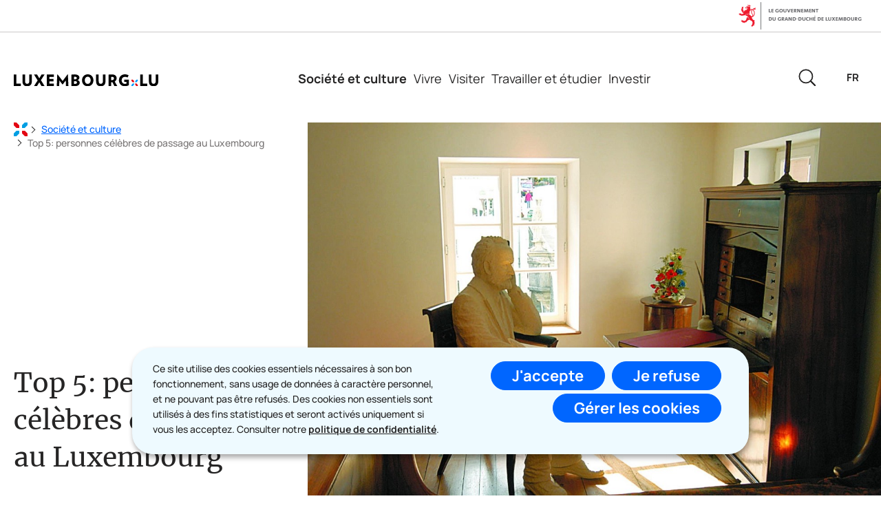

--- FILE ---
content_type: text/html; charset=utf-8
request_url: https://luxembourg.public.lu/fr/societe-et-culture/histoire/personnages-celebres-luxembourg.html
body_size: 26837
content:

<!DOCTYPE HTML>
<html class="no-js" dir="ltr" lang="fr">
<head>
  <meta charset="UTF-8"/>
  <script>
    !function (e) {
      var a = e.style
      e.className = 'js' + (void 0 == a.flexWrap && void 0 == a.WebkitFlexWrap && void 0 == a.msFlexWrap ? ' no-flexwrap' : '')
    }(document.documentElement)
  </script>
  <script>
    function cookieExists(name) {
      var cks = document.cookie.split(';');
      for (var i = 0; i < cks.length; i++) {
        if (cks[i].split('=')[0].trim() === name) {
          return true;
        }
      }
    }
    if (!cookieExists('isPublicWebsite')) {
      document.cookie = 'isPublicWebsite=true';
    }
  </script>
  <title>Top 5: personnes célèbres de passage au Luxembourg - Luxembourg</title>
  
  
  
  <meta name="description" content="Nous allons vous présenter aujourd’hui cinq personnages célèbres qui ont séjourné au Luxembourg. Parmi eux figure le poète et romancier allemand Johann Wolfgang von Gœthe, qui a fait plusieurs incursions au Grand-Duché. "/>
  <meta name="template" content="imagepage"/>
  <meta http-equiv="X-UA-Compatible" content="IE=edge"/>
  
  <meta name="viewport" content="width=device-width, initial-scale=1"/>
  
    
      <meta name="ctie_filter_societe-et-culture" content="histoire"/>

    
  
  
  <meta name="to_translate" content="false"/>
<meta name="sling:alias" content="personnages-celebres-luxembourg"/>
<meta name="firstReleaseDate" content="2021/02/17 16:53:20"/>
<meta name="ctie_filter_not_display_on_gouv" content="false"/>
<meta name="ctie_filter_year" content="2021"/>
<meta name="subtitle" content="Le Grand-Duché a inspiré plusieurs grands écrivains"/>
<meta name="jcr:description" content="Nous allons vous présenter aujourd’hui cinq personnages célèbres qui ont séjourné au Luxembourg. Parmi eux figure le poète et romancier allemand Johann Wolfgang von Gœthe, qui a fait plusieurs incursions au Grand-Duché. "/>
<meta name="ctie_filter_yearmonth" content="2021/02"/>
<meta name="autoDescription" content="false"/>
<meta name="jcr:title" content="Top 5: personnes célèbres de passage au Luxembourg"/>
<meta name="ctie_filter_language" content="fr"/>

  <meta name="parentTitle" content="Histoire"/>
  
  <meta property="og:type" content="article"/>
  <meta property="og:title" content="Top 5: personnes célèbres de passage au Luxembourg"/>
  <meta property="og:description" content="Nous allons vous présenter aujourd’hui cinq personnages célèbres qui ont séjourné au Luxembourg. Parmi eux figure le poète et romancier allemand Johann Wolfgang von Gœthe, qui a fait plusieurs incursions au Grand-Duché. "/>
  <meta property="og:url" content="http://luxembourg.public.lu/fr/societe-et-culture/histoire/personnages-celebres-luxembourg.html"/>
  <meta property="og:image" content="http://luxembourg.public.lu/dam-assets/pictures/societe-et-culture/histoire/top5---personnages/societe-histoire-top-personnages-alaune.jpg"/>
  <meta property="og:image:type" content="image/png"/>

  <meta property="externalUrl" content="http://luxembourg.public.lu/fr/societe-et-culture/histoire/personnages-celebres-luxembourg.html"/>
  <meta property="twitter:card" content="summary"/>
  <meta property="twitter:title" content="Top 5: personnes célèbres de passage au Luxembourg"/>
  <meta property="twitter:description" content="Nous allons vous présenter aujourd’hui cinq personnages célèbres qui ont séjourné au Luxembourg. Parmi eux figure le poète et romancier allemand Johann Wolfgang von Gœthe, qui a fait plusieurs incursions au Grand-Duché. "/>
  <meta property="twitter:url" content="http://luxembourg.public.lu/fr/societe-et-culture/histoire/personnages-celebres-luxembourg.html"/>
  <meta property="twitter:image" content="http://luxembourg.public.lu/dam-assets/pictures/societe-et-culture/histoire/top5---personnages/societe-histoire-top-personnages-alaune.jpg"/>

  

  

  

  
    
    <meta property="firstReleaseDateHour" content="2021-02-17 16:53:20"/>

  
  


  
    
    

    

    
    
    
<link rel="stylesheet" href="/etc.clientlibs/luxembourg2024/clientlibs/clientlib-dependencies.css" type="text/css">
<link rel="stylesheet" href="/etc.clientlibs/luxembourg2024/clientlibs/base.css" type="text/css">



    

  
    <link rel="apple-touch-icon" sizes="180x180" href="/etc.clientlibs/luxembourg2024/clientlibs/base/resources/images/favicons/apple-touch-icon.png"/>
    <link rel="icon" type="image/png" sizes="192x192" href="/etc.clientlibs/luxembourg2024/clientlibs/base/resources/images/favicons/android-chrome-192x192.png"/>
    <link rel="icon" type="image/png" sizes="512x512" href="/etc.clientlibs/luxembourg2024/clientlibs/base/resources/images/favicons/android-chrome-512x512.png"/>
    <link rel="manifest" href="/etc.clientlibs/luxembourg2024/clientlibs/base/resources/images/favicons/site.webmanifest"/>
    <meta name="msapplication-TileColor" content="#ffffff"/>
    <meta name="theme-color" content="#ffffff"/>

  
    
        <script type="opt-in" data-type="application/javascript" data-name="adobedtm" data-src="//assets.adobedtm.com/990f8e50757a/841ccb03638a/launch-26158dff2b37.min.js" async>
        </script>
    

  
</head>
<body id="top" class="page basicpage ">


    



    





    
        
            
            
    
        

    








    
        
            
            
<div class="skiplinks">
    <nav role="navigation" aria-label="Accès rapide">
        <ul>
            
                <li data-href-child="#headernav">
                    <a href="#headernav" data-href="#headernav">Aller au menu principal
                        <span aria-hidden="true"></span>
                    </a>
                </li>
            
                <li data-href-child="#headernav-mobile">
                    <a href="#headernav-mobile" data-href="#headernav-mobile">Aller au menu principal
                        <span aria-hidden="true"></span>
                    </a>
                </li>
            
                <li data-href-child="#main">
                    <a href="#main" data-href="#main">Aller au contenu
                        <span aria-hidden="true"></span>
                    </a>
                </li>
            
        </ul>
    </nav>
</div>

    

            
        
    



    


<svg xmlns="http://www.w3.org/2000/svg" class="is-hidden iconset"><symbol id="icon-headphone" viewBox="0 0 26.11 23.05"><path fill="#fff" d="M24.35 14.05c.34-4.84-.58-8.51-2.75-10.89-1.93-2.1-4.8-3.17-8.56-3.17S6.43 1.07 4.5 3.17C2.33 5.54 1.41 9.21 1.75 14.05a4.37 4.37 0 0 0-1.73 3.9c.1 1.18.66 2.24 1.57 3 .8.67 1.78 1.03 2.84 1.03.09 0 .17 0 .26-.01.56.67 1.4 1.09 2.31 1.09.13 0 .26 0 .39-.03l2.43-.32-1.53-11.56-2.43.32c-.94.13-1.71.69-2.17 1.45-.12-3.77.64-6.6 2.29-8.39 1.53-1.67 3.91-2.52 7.09-2.52s5.53.85 7.06 2.52c1.65 1.8 2.41 4.62 2.29 8.39a3.02 3.02 0 0 0-2.17-1.45l-2.43-.32-1.53 11.56 2.44.32c.13.02.26.02.39.02.91 0 1.75-.42 2.31-1.09.09 0 .18.01.28.01 1.03 0 2.03-.36 2.83-1.03.91-.76 1.46-1.82 1.57-3 .14-1.57-.55-3-1.73-3.89ZM2.01 17.77c-.09-1.03.47-1.96 1.34-2.38l.6 4.53c-.39-.08-.76-.24-1.08-.51-.5-.42-.8-1-.86-1.64m4.11-4.32.45-.06 1.01 7.6-.45.06c-.55.07-1.06-.32-1.13-.86l-.74-5.61c-.07-.55.32-1.05.86-1.13m12.86 7.6-.45-.06 1.01-7.6.45.06c.55.07.94.58.87 1.13l-.74 5.61c-.07.55-.58.94-1.13.87Zm4.26-1.64c-.32.27-.69.43-1.08.51l.6-4.53a2.39 2.39 0 0 1 1.34 2.37c-.06.64-.36 1.23-.86 1.64Z"/></symbol><symbol id="icon-pause" viewBox="0 0 24 24"><path d="M10.5 0h-5c-.2 0-.5.2-.5.5v23c0 .3.3.5.5.5h5c.3 0 .5-.2.5-.5V.5c0-.3-.2-.5-.5-.5M18.5 0h-5c-.2 0-.5.2-.5.5v23c0 .3.2.5.5.5h5c.3 0 .5-.2.5-.5V.5c0-.3-.2-.5-.5-.5"/></symbol><symbol id="icon-hierarchy-error" viewBox="0 0 24 24"><path d="M20.5 18c-.2-3.4-3-6-6.5-6h-2V5.9c1.4-.2 2.5-1.5 2.5-2.9 0-1.7-1.3-3-3-3s-3 1.3-3 3c0 1.5 1.1 2.7 2.5 2.9V12H9c-3.4 0-6.2 2.7-6.5 6-1.4.3-2.5 1.5-2.5 3 0 1.7 1.3 3 3 3s3-1.3 3-3c0-1.5-1.1-2.7-2.5-2.9C3.8 15.2 6.1 13 9 13h2v5.1c-1.4.2-2.5 1.5-2.5 2.9 0 1.7 1.3 3 3 3s3-1.3 3-3c0-1.5-1.1-2.7-2.5-2.9V13h2c2.9 0 5.2 2.2 5.5 5.1-1.4.2-2.5 1.4-2.5 2.9 0 1.7 1.3 3 3 3s3-1.3 3-3c0-1.5-1.1-2.7-2.5-3"/></symbol><symbol id="icon-home-breadcrumbs" viewBox="0 0 20 20"><path fill="#e30613" d="M0 0h4l4 4v4H4L0 4Z"/><path fill="#009fe3" d="M19.999 0h-4l-4 4v4h4l4-4Z"/><path fill="#e30613" d="M11.999 11.999h4l4 4v4h-4l-4-4Z"/><path fill="#009fe3" d="M7.999 11.999h-4l-4 4v4h4l4-4Z"/></symbol><symbol id="icon-home-error" viewBox="0 0 24 24"><path d="M20.1 7.4c.1.1.2.1.4.1.3 0 .5-.2.5-.5V2.5c0-.3-.2-.5-.5-.5H16c-.2 0-.4.1-.5.3s0 .4.1.5zM3 12.6V24h7v-7h4v7h7V12.6l-9-9z"/><path d="M23.9 12.7 12.4 1.1c-.2-.2-.5-.2-.7 0L.1 12.6c-.2.2-.2.5 0 .7s.5.2.7 0L12 2.2l11.1 11.1c.2.2.5.2.7 0 .2-.1.3-.4.1-.6"/></symbol><symbol id="icon-search-anchor" viewBox="0 0 27.549 27.549"><path fill="#262525" d="M12.027.507a11.52 11.52 0 0 1 11.52 11.52 11.52 11.52 0 0 1-11.52 11.52 11.52 11.52 0 0 1-11.52-11.52A11.52 11.52 0 0 1 12.027.507m0 21.04a9.52 9.52 0 1 0-9.52-9.52 9.53 9.53 0 0 0 9.52 9.52"/><path fill="#262525" d="M27.057 28.057a1 1 0 0 1-.707-.293l-7.516-7.516a1 1 0 0 1 0-1.414 1 1 0 0 1 1.414 0l7.516 7.516a1 1 0 0 1-.707 1.707"/><path fill="#262525" d="M27.057 28.057a1 1 0 0 1-.707-.293l-7.516-7.516a1 1 0 0 1 0-1.414 1 1 0 0 1 1.414 0l7.516 7.516a1 1 0 0 1-.707 1.707"/></symbol><symbol id="icon-search-button" viewBox="0 0 19.102 15.295"><path d="M19.03 8.01a.99.99 0 0 0-.2-1.041L12.142.281a.959.959 0 0 0-1.357 1.357l5.063 5.054H.955a.955.955 0 1 0 0 1.911h14.894l-5.063 5.054a.959.959 0 1 0 1.357 1.357l6.687-6.689a1 1 0 0 0 .2-.315"/></symbol><symbol id="icon-topsearch-button" viewBox="0 0 19.102 15.295"><path d="M19.03 8.01a.99.99 0 0 0-.2-1.041L12.142.281a.959.959 0 0 0-1.357 1.357l5.063 5.054H.955a.955.955 0 1 0 0 1.911h14.894l-5.063 5.054a.959.959 0 1 0 1.357 1.357l6.687-6.689a1 1 0 0 0 .2-.315"/></symbol><symbol id="icon-search-close" viewBox="0 0 22 22"><path fill="#262525" d="M21 22c-.27 0-.52-.11-.71-.29l-20-20C-.1 1.32-.1.68.29.29s1.03-.39 1.42 0l20 20a.996.996 0 0 1-.71 1.7Z"/><path fill="#262525" d="M0 21c0-.27.11-.52.29-.71l20-20A.996.996 0 1 1 21.7 1.7L1.71 21.71A.996.996 0 0 1 .01 21Z"/></symbol><symbol id="icon-email-error" viewBox="0 0 24 24"><g><path d="m22.7 5-10.4 8.4c-.1.1-.2.1-.3.1s-.2 0-.3-.1L1.3 5c-.2.3-.3.6-.3 1v11c0 1.1.9 2 2 2h18c1.1 0 2-.9 2-2V6c0-.4-.1-.7-.3-1"/><path d="M22 4.3c-.3-.2-.6-.3-1-.3H3c-.4 0-.7.1-1 .3l10 8.1z"/></g><g display="none"><g fill="none" stroke="#000" stroke-linecap="round" stroke-linejoin="round" stroke-miterlimit="10" display="inline"><path d="M22.5 17c0 .8-.7 1.5-1.5 1.5H3c-.8 0-1.5-.7-1.5-1.5V6c0-.8.7-1.5 1.5-1.5h18c.8 0 1.5.7 1.5 1.5z"/><path d="m22 5-10 8L2 5"/></g></g></symbol><symbol id="icon-navigation-anchor" viewBox="0 0 24.181 20.56"><g fill="#262525"><path d="M23.181 11.28H1a1 1 0 0 1-1-1 1 1 0 0 1 1-1h22.181a1 1 0 0 1 1 1 1 1 0 0 1-1 1M23.181 20.56H1a1 1 0 0 1-1-1 1 1 0 0 1 1-1h22.181a1 1 0 0 1 1 1 1 1 0 0 1-1 1M23.181 2H1a1 1 0 0 1-1-1 1 1 0 0 1 1-1h22.181a1 1 0 0 1 1 1 1 1 0 0 1-1 1"/></g></symbol><symbol id="icon-navigation-close" viewBox="0 0 24 24"><path d="M13.4 12 23.7 1.7c.4-.4.4-1 0-1.4s-1-.4-1.4 0L12 10.6 1.7.3C1.3-.1.7-.1.3.3s-.4 1 0 1.4L10.6 12 .3 22.3c-.4.4-.4 1 0 1.4.2.2.4.3.7.3s.5-.1.7-.3L12 13.4l10.3 10.3c.2.2.5.3.7.3.3 0 .5-.1.7-.3.4-.4.4-1 0-1.4z"/><g display="none"><g fill="none" stroke="#000" stroke-linecap="round" stroke-linejoin="round" stroke-miterlimit="10" display="inline"><path d="m.5.5 23 23M23.5.5l-23 23"/></g></g></symbol><symbol id="icon-subnav-anchor" viewBox="0 0 24 24"><path d="M23 11H13V1c0-.6-.4-1-1-1s-1 .4-1 1v10H1c-.6 0-1 .4-1 1s.4 1 1 1h10v10c0 .6.4 1 1 1s1-.4 1-1V13h10c.6 0 1-.4 1-1s-.4-1-1-1"/></symbol><symbol id="icon-subnav-close" viewBox="0 0 24 24"><path d="M13.4 12 23.7 1.7c.4-.4.4-1 0-1.4s-1-.4-1.4 0L12 10.6 1.7.3C1.3-.1.7-.1.3.3s-.4 1 0 1.4L10.6 12 .3 22.3c-.4.4-.4 1 0 1.4.2.2.4.3.7.3s.5-.1.7-.3L12 13.4l10.3 10.3c.2.2.5.3.7.3.3 0 .5-.1.7-.3.4-.4.4-1 0-1.4z"/><g display="none"><g fill="none" stroke="#000" stroke-linecap="round" stroke-linejoin="round" stroke-miterlimit="10" display="inline"><path d="m.5.5 23 23M23.5.5l-23 23"/></g></g></symbol><symbol id="icon-langswitch" viewBox="0 0 24 24"><path d="M21.1 4.2c-.5 1.3-1.4 3.5-2.9 4.2q-.15.15-.3 0c-1.1-.3-2.1.1-2.7.4.2.3.5.8.7 1.8.2.1.6 0 .8-.1s.4-.1.6.1c1.2 1.2-.4 2.8-1.3 3.8l-.5.5.1.1c.2.2.5.5.6.9 0 .3-.1.6-.4.8-.5.5-1 .8-1.4 1-.1 1.7-1.4 2.7-3.5 2.7-1 0-2-2.5-2-3 0-.4.2-.7.3-1 .1-.2.2-.4.2-.5 0-.2-.4-.7-.9-1.1-.1-.1-.1-.2-.1-.4 0-.4-.1-.7-.2-.9-.3-.2-.8-.2-1.5-.2h-.8c-1.6 0-2-1.6-2-2.5 0-.2 0-3.9 2.9-4.5 1.3-.3 2.2-.2 2.7.2.3.4.4.6.5.7.5.4 1.5.2 2.3 0 .3-.1.5-.1.8-.2.1-.8.1-1.7 0-2-.6.3-1.2.3-1.7 0q-.75-.45-.9-1.5C10.4 2.1 13.1.9 15 .3c-1-.3-2-.4-3.1-.4C5.4 0 0 5.4 0 12s5.4 12 12 12 12-5.4 12-12c0-3-1.1-5.7-2.9-7.8"/></symbol><symbol id="icon-back-to-top" viewBox="0 0 34.599 39.444"><path fill="#fff" d="m20.35 12.832 6.981 6.9a3.394 3.394 0 0 0 4.745 0l.292-.289a3.3 3.3 0 0 0 0-4.689L19.69 2.218a3.39 3.39 0 0 0-4.745 0L2.228 14.808a3.3 3.3 0 0 0 0 4.689l.295.29a3.39 3.39 0 0 0 4.744 0l6.5-6.392v21.483a3.345 3.345 0 0 0 3.353 3.316h.415a3.345 3.345 0 0 0 3.355-3.316v-16"/><path fill="#394553" d="M34.599 17.094a4.51 4.51 0 0 1-1.349 3.237l-.291.288a4.644 4.644 0 0 1-6.5 0l-6.981-6.9a1.25 1.25 0 1 1 1.757-1.778l6.981 6.9a2.134 2.134 0 0 0 2.988 0l.29-.288a2.05 2.05 0 0 0 0-2.913L18.811 3.107a2.13 2.13 0 0 0-2.987 0L3.108 15.694a2.05 2.05 0 0 0 0 2.912l.292.288a2.13 2.13 0 0 0 2.987 0l6.5-6.394a1.25 1.25 0 0 1 2.127.891v21.487a2.09 2.09 0 0 0 2.1 2.066h.415a2.09 2.09 0 0 0 2.1-2.066v-16a1.25 1.25 0 0 1 2.5 0v16a4.59 4.59 0 0 1-4.6 4.566h-.409a4.59 4.59 0 0 1-4.6-4.566v-18.5l-4.372 4.3a4.64 4.64 0 0 1-6.5 0l-.298-.29A4.51 4.51 0 0 1 0 17.154a4.51 4.51 0 0 1 1.35-3.234L14.067 1.33a4.64 4.64 0 0 1 6.5 0L33.25 13.864a4.52 4.52 0 0 1 1.349 3.23"/></symbol><symbol id="icon-langswitch-button" viewBox="0 0 24 24"><path d="M12 19.5c-.3 0-.6-.1-.8-.4l-11-13c-.4-.4-.3-1.1.1-1.4.4-.4 1.1-.3 1.4.1L12 17 22.2 4.9c.4-.4 1-.5 1.4-.1s.5 1 .1 1.4l-11 13c-.1.2-.4.3-.7.3"/></symbol><symbol id="icon-dropdown-button" viewBox="0 0 24 24"><path d="M12 19.5c-.3 0-.6-.1-.8-.4l-11-13c-.4-.4-.3-1.1.1-1.4.4-.4 1.1-.3 1.4.1L12 17 22.2 4.9c.4-.4 1-.5 1.4-.1s.5 1 .1 1.4l-11 13c-.1.2-.4.3-.7.3"/></symbol><symbol id="icon-previous-pagination" viewBox="0 0 19.1 15.3"><path d="M.07 7.28c-.14.36-.06.76.2 1.04l6.69 6.69c.37.37.98.37 1.36 0 .37-.37.37-.98 0-1.36L3.26 8.6h14.89a.96.96 0 0 0 0-1.92H3.25l5.06-5.04c.37-.37.37-.98 0-1.36s-.98-.37-1.36 0L.27 6.97c-.09.09-.15.2-.2.31"/></symbol><symbol id="icon-next-pagination" viewBox="0 0 19.102 15.295"><path d="M19.03 8.01a.99.99 0 0 0-.2-1.041L12.142.281a.959.959 0 0 0-1.357 1.357l5.063 5.054H.955a.955.955 0 1 0 0 1.911h14.894l-5.063 5.054a.959.959 0 1 0 1.357 1.357l6.687-6.689a1 1 0 0 0 .2-.315"/></symbol><symbol id="icon-remove-shop" viewBox="0 0 24 24"><path d="m17.2 12 6.7-6.6c.1-.1.1-.3.1-.4s-.1-.3-.1-.4L19.4.1c-.1 0-.2-.1-.4-.1-.1 0-.3.1-.4.1L12 6.8 5.4.1C5.3 0 5.2 0 5 0c-.1 0-.2 0-.3.1L.2 4.6c-.2.2-.2.5 0 .7L6.8 12 .1 18.6c-.2.2-.2.5 0 .7l4.5 4.5c.1.1.3.2.4.2s.3-.1.4-.1l6.7-6.6 6.6 6.7h.3c.1 0 .3 0 .4-.1l4.5-4.5c.2-.2.2-.5 0-.7z"/><g display="none"><path fill="none" stroke="#000" stroke-linecap="round" stroke-linejoin="round" stroke-miterlimit="10" d="m7.5 12-7 7L5 23.5l7-7 7 7 4.5-4.5-7-7 7-7L19 .5l-7 7-7-7L.5 5z" display="inline"/></g></symbol><symbol id="icon-book-download" viewBox="0 0 13 13"><path stroke-width="0" d="M10.26 5.02a.996.996 0 0 0-1.41 0L7.5 6.39V1c0-.55-.45-1-1-1s-1 .45-1 1v5.39L4.15 5.02a.987.987 0 0 0-1.41 0 .987.987 0 0 0 0 1.41l3.06 3.1c.07.07.16.11.24.16.03.02.05.04.08.06.12.05.25.07.38.07s.26-.03.38-.07c.03-.01.05-.03.07-.05.09-.05.18-.09.25-.17l3.06-3.1c.39-.39.38-1.03 0-1.41M12 13H1c-.55 0-1-.45-1-1s.45-1 1-1h11c.55 0 1 .45 1 1s-.45 1-1 1"/></symbol><symbol id="icon-book-order" viewBox="0 0 37.929 31.966"><path d="M14.622 31.885c-1.056-.23-2.061-1-2.564-1.967-.57-1.097-.602-2.49-.079-3.531.183-.365.564-.904.79-1.118l.17-.16-.38-.4c-.857-.902-1.51-2.168-1.903-3.693-.078-.303-.973-4.573-1.989-9.487-1.016-4.915-1.86-8.991-1.876-9.059l-.029-.122-2.964-.016-2.965-.015-.26-.153a1.17 1.17 0 0 1 0-2.01L.833 0H8.06l.26.153c.438.258.479.373.97 2.76.243 1.179.456 2.157.473 2.174.018.017 6.12.438 13.562.935s13.639.932 13.773.967c.479.125.828.59.83 1.105.003.38-3.64 11.628-3.853 11.902-.083.107-.26.25-.394.318l-.242.124h-20.5l.037.151c.074.31.315.938.523 1.366.54 1.11 1.306 1.782 2.398 2.107.303.09.881.099 8.022.126l7.695.028.441.15c2.36.804 3.39 3.37 2.244 5.587-.29.561-1.055 1.315-1.613 1.588a4 4 0 0 1-1.812.425c-.683-.001-1.122-.107-1.77-.426a3.82 3.82 0 0 1-1.988-2.476c-.184-.723-.122-1.813.137-2.407.04-.091-.173-.096-4.045-.096-2.249 0-4.088.018-4.088.041s.052.203.115.4c.276.872.181 1.89-.263 2.813-.217.452-.322.593-.755 1.022-.57.564-1.033.83-1.771 1.019-.505.13-1.307.142-1.824.03m1.559-2.434c1.12-.54 1.122-2.19.005-2.747-.39-.195-.942-.2-1.344-.013-.52.243-.91.85-.906 1.41.002.266.166.721.332.926.19.234.59.5.852.563.314.077.726.023 1.06-.139m15.39 0c.565-.272.881-.836.83-1.48-.034-.417-.18-.713-.496-1.004-.34-.314-.667-.428-1.132-.394-.45.032-.746.172-1.03.486a1.49 1.49 0 0 0-.132 1.88c.445.657 1.233.863 1.96.512M15.7 18.076c0-.025-.137-.998-.304-2.162a471 471 0 0 1-.303-2.133c0-.01-.795-.018-1.765-.018-1.402 0-1.766.015-1.766.071 0 .077.813 4.033.86 4.19.028.09.156.097 1.654.097.893 0 1.624-.02 1.624-.046m5.736-2.134v-2.179h-4.698l.031.152c.017.083.157 1.044.312 2.135.155 1.092.294 2.004.308 2.028.015.023.932.043 2.037.043h2.01zm5.793 2.161c0-.01.136-.97.303-2.133s.303-2.137.303-2.162-1.067-.045-2.372-.045h-2.372v4.358h2.069c1.138 0 2.069-.008 2.069-.018m5.074-.008c0-.015.31-.981.69-2.148.38-1.166.69-2.135.69-2.152s-.94-.032-2.087-.032h-2.087l-.29 2.055c-.16 1.13-.303 2.11-.32 2.179l-.028.124h1.716c.944 0 1.716-.012 1.716-.026m-17.466-6.166c-.016-.099-.157-1.073-.314-2.165l-.285-1.986-1.974-.132c-1.086-.072-1.983-.121-1.995-.11-.011.012.188 1.027.443 2.255.255 1.229.464 2.253.464 2.276s.83.041 1.845.041h1.844zm6.6-1.743V8.263l-.428-.032c-1.956-.144-5.035-.332-5.059-.308-.026.025.477 3.724.552 4.061l.027.124h4.907zm6.892.264c.13-.912.222-1.671.206-1.688s-1.106-.1-2.42-.187c-1.314-.086-2.532-.17-2.706-.186l-.318-.03v3.749h5.002zm6.378.2c.254-.787.453-1.44.442-1.451-.025-.026-4.894-.356-4.916-.334-.016.016-.467 3.105-.467 3.197 0 .026 1.007.04 2.239.033l2.239-.014z"/></symbol><symbol id="icon-logo-facebook" viewBox="0 0 24 24"><path d="M18.8 7.5h-4.3V5.6c0-.9.6-1.1 1-1.1h3v-4h-4.3c-3.9 0-4.7 2.9-4.7 4.8v2.1h-3v4h3v12h5v-12h3.9z"/><g display="none"><path fill="none" stroke="#000" stroke-linejoin="round" stroke-miterlimit="10" d="M18.8 7.5h-4.3V5.6c0-.9.6-1.1 1-1.1h3v-4h-4.3c-3.9 0-4.7 2.9-4.7 4.8v2.1h-3v4h3v12h5v-12h3.9z" display="inline"/></g></symbol><symbol id="icon-logo-circle-facebook" viewBox="0 0 24 24"><path d="M24 12c0-6.6-5.4-12-12-12S0 5.4 0 12c0 6 4.4 11 10.1 11.9v-8.4h-3V12h3V9.4c0-3 1.8-4.7 4.5-4.7 1.3 0 2.7.2 2.7.2v3h-1.5c-1.5 0-2 .9-2 1.9V12h3.3l-.5 3.5h-2.8v8.4C19.6 23 24 18 24 12"/></symbol><symbol id="icon-logo-google-plus" viewBox="0 0 24 24"><g><path d="M11.4 12.9c-.7-.5-1.4-1.3-1.4-1.5 0-.4 0-.6 1-1.4 1.2-1 1.9-2.2 1.9-3.6 0-1.2-.4-2.3-1-3h.5c.1 0 .2 0 .3-.1l1.4-1c.2-.1.2-.3.2-.5-.1-.2-.2-.3-.5-.3H7.6c-.7 0-1.3.1-2 .3-2.2.8-3.8 2.7-3.8 4.7 0 2.8 2.1 4.8 5 4.9-.1.2-.1.4-.1.6q0 .6.3 1.2h-.1c-2.7 0-5.2 1.3-6.1 3.3-.2.5-.4 1-.4 1.6 0 .5.1 1 .4 1.4.6 1 1.8 1.9 3.5 2.3.9.2 1.8.3 2.8.3.9 0 1.7-.1 2.5-.3 2.4-.7 4-2.5 4-4.5.1-2-.5-3.2-2.2-4.4m-7.7 4.5c0-1.4 1.8-2.7 3.9-2.7h.1c.5 0 .9.1 1.3.2.1.1.3.2.4.3 1 .7 1.6 1.1 1.8 1.8 0 .2.1.3.1.5 0 1.8-1.3 2.7-4 2.7-2.1 0-3.6-1.2-3.6-2.8M5.6 3.9c.3-.4.8-.6 1.2-.6h.1c1.3 0 2.6 1.5 2.9 3.3.1 1-.1 2-.6 2.5-.4.5-.8.7-1.3.7C6.5 9.7 5.2 8.2 5 6.4c-.2-1 0-1.9.6-2.5M23.5 9.5h-3v-3h-2v3h-3v2h3v3h2v-3h3z"/></g><g display="none"><g fill="none" stroke="#000" stroke-linejoin="round" stroke-miterlimit="10" display="inline"><path d="M11.4 12.9c-.7-.5-1.4-1.3-1.4-1.5 0-.4 0-.6 1-1.4 1.2-1 1.9-2.2 1.9-3.6 0-1.2-.4-2.3-1-3h.5c.1 0 .2 0 .3-.1l1.4-1c.2-.1.2-.3.2-.5-.1-.2-.2-.3-.5-.3H7.6c-.7 0-1.3.1-2 .3-2.2.8-3.8 2.7-3.8 4.7 0 2.8 2.1 4.8 5 4.9-.1.2-.1.4-.1.6q0 .6.3 1.2h-.1c-2.7 0-5.2 1.3-6.1 3.3-.2.5-.4 1-.4 1.6 0 .5.1 1 .4 1.4.6 1 1.8 1.9 3.5 2.3.9.2 1.8.3 2.8.3.9 0 1.7-.1 2.5-.3 2.4-.7 4-2.5 4-4.5.1-2-.5-3.2-2.2-4.4zm-7.7 4.5c0-1.4 1.8-2.7 3.9-2.7h.1c.5 0 .9.1 1.3.2.1.1.3.2.4.3 1 .7 1.6 1.1 1.8 1.8 0 .2.1.3.1.5 0 1.8-1.3 2.7-4 2.7-2.1 0-3.6-1.2-3.6-2.8zM5.6 3.9c.3-.4.8-.6 1.2-.6h.1c1.3 0 2.6 1.5 2.9 3.3.1 1-.1 2-.6 2.5-.4.5-.8.7-1.3.7C6.5 9.7 5.2 8.2 5 6.4c-.2-1 0-1.9.6-2.5zM23.5 9.5h-3v-3h-2v3h-3v2h3v3h2v-3h3z"/></g></g></symbol><symbol id="icon-logo-instagram" viewBox="0 0 24 24"><circle cx="12" cy="12" r="4"/><path d="M23.9 7.1c-.1-1.3-.3-2.1-.6-2.9-.2-.9-.6-1.5-1.3-2.2S20.7.9 19.9.6 18.3.1 17 0h-5C8.7 0 8.3 0 7 .1 5.8.1 4.9.3 4.1.6S2.7 1.4 2 2 .9 3.4.6 4.1c-.3.8-.5 1.7-.5 3C0 8.3 0 8.7 0 12s0 3.7.1 4.9c.1 1.3.3 2.1.6 2.9.2.8.6 1.5 1.3 2.2s1.3 1.1 2.1 1.4 1.6.5 2.9.6h5c3.3 0 3.7 0 4.9-.1 1.3-.1 2.1-.3 2.9-.6s1.5-.7 2.1-1.4c.7-.7 1.1-1.3 1.4-2.1s.5-1.6.6-2.9c.1-1.2.1-1.6.1-4.9s0-3.7-.1-4.9M12 18.2c-3.4 0-6.2-2.8-6.2-6.2S8.6 5.8 12 5.8s6.2 2.8 6.2 6.2-2.8 6.2-6.2 6.2M18.4 7c-.8 0-1.4-.6-1.4-1.4s.6-1.4 1.4-1.4 1.4.6 1.4 1.4S19.2 7 18.4 7"/></symbol><symbol id="icon-logo-youtube" viewBox="0 0 24 24"><path d="M20.1 4H3.9C1.8 4 0 5.8 0 7.9V17c0 2.2 1.8 4 3.9 4H20c2.2 0 3.9-1.8 3.9-3.9V7.9C24 5.8 22.2 4 20.1 4m-3.6 8.5-6.8 4.3c-.1.1-.2.1-.3.1s-.2 0-.2-.1c-.1 0-.2-.2-.2-.4V7.8c0-.2.1-.4.3-.4.2-.1.4-.1.5 0l6.8 4.3c.1.1.2.3.2.4s-.1.3-.3.4"/><g display="none"><path fill="none" stroke="#000" stroke-linejoin="round" stroke-miterlimit="10" d="M23.5 7.9c0-1.9-1.5-3.4-3.4-3.4H3.9C2 4.5.5 6 .5 7.9V17c0 1.9 1.5 3.4 3.4 3.4H20c1.9 0 3.4-1.5 3.4-3.4l.1-9.1zm-14 8.5V7.8l6.8 4.3z" display="inline"/></g></symbol><symbol id="icon-logo-linkedin" viewBox="0 0 18 16.5"><path d="M4.59 16.25H1.27V5.57h3.32zM2.93 4.11C1.86 4.11 1 3.25.99 2.19c0-1.07.86-1.93 1.92-1.94 1.07 0 1.93.86 1.94 1.92 0 1.06-.86 1.93-1.92 1.94m14.08 12.14H13.7v-5.2c0-1.24-.02-2.83-1.73-2.83s-1.99 1.35-1.99 2.74v5.29H6.66V5.57h3.18v1.46h.05a3.47 3.47 0 0 1 3.14-1.72c3.36 0 3.97 2.21 3.97 5.08v5.87Z"/></symbol><symbol id="icon-logo-rss" viewBox="0 0 24 24"><g><path d="M12.5 24h-1c0-6.4-5.2-11.5-11.5-11.5v-1c6.9 0 12.5 5.6 12.5 12.5M0 18.5V24h5.5c0-3.4-2.1-5.5-5.5-5.5"/><path d="M20 24h-1C19 13.5 10.5 5 0 5V4c11 0 20 9 20 20"/></g><g display="none"><g fill="none" stroke="#000" stroke-linejoin="round" stroke-miterlimit="10" display="inline"><path d="M0 12c6.6 0 12 5.4 12 12M5 23.5C5 21 3 19 .5 19v4.5zM0 4.5c10.8 0 19.5 8.7 19.5 19.5"/></g></g></symbol><symbol id="icon-logo-twitter" viewBox="0 0 66.57 68.03"><path d="M39.62 28.81 64.4 0h-5.87L37.01 25.01 19.82 0H0l25.99 37.82L0 68.03h5.87l22.72-26.41 18.15 26.41h19.82L39.61 28.81Zm-8.04 9.35-2.63-3.77L7.99 4.42h9.02l16.91 24.19 2.63 3.77 21.98 31.44h-9.02L31.57 38.17Z"/></symbol><symbol id="icon-logo-circle-twitter" viewBox="0 0 24 24"><path d="M12.1 10.9 8.6 5.8H6.7l4.4 6.3.5.8 3.8 5.4h1.9l-4.6-6.6z"/><path d="M12 0C5.4 0 0 5.4 0 12s5.4 12 12 12 12-5.4 12-12S18.6 0 12 0m2.8 19.2L11 13.6l-4.8 5.6H5l5.5-6.4-5.5-8h4.2l3.6 5.3 4.5-5.3h1.2l-5.2 6.1 5.7 8.2h-4.2z"/></symbol><symbol id="icon-logo-email" viewBox="0 0 24 24"><g><path d="m22.7 5-10.4 8.4c-.1.1-.2.1-.3.1s-.2 0-.3-.1L1.3 5c-.2.3-.3.6-.3 1v11c0 1.1.9 2 2 2h18c1.1 0 2-.9 2-2V6c0-.4-.1-.7-.3-1"/><path d="M22 4.3c-.3-.2-.6-.3-1-.3H3c-.4 0-.7.1-1 .3l10 8.1z"/></g><g display="none"><g fill="none" stroke="#000" stroke-linecap="round" stroke-linejoin="round" stroke-miterlimit="10" display="inline"><path d="M22.5 17c0 .8-.7 1.5-1.5 1.5H3c-.8 0-1.5-.7-1.5-1.5V6c0-.8.7-1.5 1.5-1.5h18c.8 0 1.5.7 1.5 1.5z"/><path d="m22 5-10 8L2 5"/></g></g></symbol><symbol id="icon-logo-print" viewBox="0 0 24 24"><g><circle cx="3.5" cy="10.5" r=".5"/><path d="M21.5 7h-19C1.1 7 0 8.1 0 9.5v6C0 16.9 1.1 18 2.5 18H5v4.5c0 .3.2.5.5.5h13c.3 0 .5-.2.5-.5V18h2.5c1.4 0 2.5-1.1 2.5-2.5v-6C24 8.1 22.9 7 21.5 7m-18 5c-.8 0-1.5-.7-1.5-1.5S2.7 9 3.5 9 5 9.7 5 10.5 4.3 12 3.5 12M18 22H6v-7h12zM5.5 6h13c.3 0 .5-.2.5-.5v-1c0-.1-.1-.3-.1-.4l-3-3c-.1 0-.3-.1-.4-.1h-10c-.3 0-.5.2-.5.5v4c0 .3.2.5.5.5m10-4.5 3 3h-3z"/><path d="M7.5 17h9c.3 0 .5-.2.5-.5s-.2-.5-.5-.5h-9c-.3 0-.5.2-.5.5s.2.5.5.5M7.5 19h9c.3 0 .5-.2.5-.5s-.2-.5-.5-.5h-9c-.3 0-.5.2-.5.5s.2.5.5.5M7.5 21h9c.3 0 .5-.2.5-.5s-.2-.5-.5-.5h-9c-.3 0-.5.2-.5.5s.2.5.5.5"/></g><g display="none"><g fill="none" stroke="#000" stroke-linecap="round" stroke-linejoin="round" stroke-miterlimit="10" display="inline"><path d="M5.5 17.5h-3c-1.1 0-2-.9-2-2v-6c0-1.1.9-2 2-2h19c1.1 0 2 .9 2 2v6c0 1.1-.9 2-2 2h-3M5.5 5.5v-4h10l3 3v1"/><path d="M5.5 14.5h13v8h-13z"/><circle cx="3.5" cy="10.5" r="1"/><path d="M7.5 16.5h9M7.5 18.5h9M7.5 20.5h9M15.5 1.5v3h3"/></g></g></symbol><symbol id="icon-external-link" viewBox="0 0 24 24"><path d="M17 12.5c-.6 0-1 .4-1 1V19H5V8h5.5c.6 0 1-.4 1-1s-.4-1-1-1H4c-.6 0-1 .4-1 1v13c0 .6.4 1 1 1h13c.6 0 1-.4 1-1v-6.5c0-.6-.4-1-1-1"/><path d="M20.9 3.6c-.1-.2-.3-.4-.5-.5-.1-.1-.3-.1-.4-.1h-6c-.6 0-1 .4-1 1s.4 1 1 1h3.6L6.8 15.8c-.4.4-.4 1 0 1.4.2.2.5.3.7.3s.5-.1.7-.3L19 6.4V10c0 .6.4 1 1 1s1-.4 1-1V4c0-.1 0-.3-.1-.4"/></symbol><symbol id="icon-arrow-left" viewBox="0 0 24 24"><path d="M18.5 24c-.2 0-.5-.1-.6-.2l-13-11c-.2-.2-.4-.5-.4-.8s.1-.6.4-.8l13-11c.4-.4 1.1-.3 1.4.1.4.4.3 1.1-.1 1.4L7 12l12.1 10.2c.4.4.5 1 .1 1.4-.1.3-.4.4-.7.4"/></symbol><symbol id="icon-arrow-right" viewBox="0 0 24 24"><path d="M5.5 24c-.3 0-.6-.1-.8-.4-.4-.4-.3-1.1.1-1.4L17 12 4.9 1.8c-.4-.4-.5-1-.1-1.4s1-.5 1.4-.1l13 11c.2.2.4.5.4.8s-.1.6-.4.8l-13 11c-.2 0-.5.1-.7.1"/></symbol><symbol id="icon-album-infos-download" viewBox="0 0 24 24"><path d="M11.6 18.9c.1.1.2.1.4.1.1 0 .3-.1.4-.1l7-7c.1-.1.2-.4.1-.5-.1-.3-.3-.4-.5-.4h-3V.5c0-.3-.2-.5-.5-.5h-7c-.3 0-.5.2-.5.5V11H5c-.2 0-.4.1-.5.3s0 .4.1.5z"/><path d="M23 17.5c-.6 0-1 .4-1 1V22H2v-3.5c0-.6-.4-1-1-1s-1 .4-1 1V23c0 .6.4 1 1 1h22c.6 0 1-.4 1-1v-4.5c0-.6-.4-1-1-1"/></symbol><symbol id="icon-slideshow-download" viewBox="0 0 24 24"><path d="M11.6 18.9c.1.1.2.1.4.1.1 0 .3-.1.4-.1l7-7c.1-.1.2-.4.1-.5-.1-.3-.3-.4-.5-.4h-3V.5c0-.3-.2-.5-.5-.5h-7c-.3 0-.5.2-.5.5V11H5c-.2 0-.4.1-.5.3s0 .4.1.5z"/><path d="M23 17.5c-.6 0-1 .4-1 1V22H2v-3.5c0-.6-.4-1-1-1s-1 .4-1 1V23c0 .6.4 1 1 1h22c.6 0 1-.4 1-1v-4.5c0-.6-.4-1-1-1"/></symbol><symbol id="icon-gallery-album-download" viewBox="0 0 24 24"><path d="M11.6 18.9c.1.1.2.1.4.1.1 0 .3-.1.4-.1l7-7c.1-.1.2-.4.1-.5-.1-.3-.3-.4-.5-.4h-3V.5c0-.3-.2-.5-.5-.5h-7c-.3 0-.5.2-.5.5V11H5c-.2 0-.4.1-.5.3s0 .4.1.5z"/><path d="M23 17.5c-.6 0-1 .4-1 1V22H2v-3.5c0-.6-.4-1-1-1s-1 .4-1 1V23c0 .6.4 1 1 1h22c.6 0 1-.4 1-1v-4.5c0-.6-.4-1-1-1"/></symbol><symbol id="icon-gallery-album-category" viewBox="0 0 24 24"><path d="M.5 0C.4 0 .2.1.1.2c0 0-.1.2-.1.3V9c0 .1.1.3.1.4l14.5 14.5c.2.1.3.1.4.1h.1c.2 0 .3-.2.4-.3l1.9-6.2 6.2-1.9c.2-.1.3-.2.3-.4s0-.4-.1-.5L9.3.2C9.3.1 9.1 0 9 0zm5 8C4.1 8 3 6.9 3 5.5S4.1 3 5.5 3 8 4.1 8 5.5 6.9 8 5.5 8"/></symbol><symbol id="icon-box-organization-address" viewBox="0 0 24 24"><path d="M12 0C7.6 0 4 3.6 4 8c0 4.2 7.3 15.3 7.6 15.8.1.1.2.2.4.2s.3-.1.4-.2C12.7 23.3 20 12.3 20 8c0-4.4-3.6-8-8-8m0 11.5c-1.9 0-3.5-1.6-3.5-3.5s1.6-3.5 3.5-3.5 3.5 1.6 3.5 3.5-1.6 3.5-3.5 3.5"/></symbol><symbol id="icon-box-organization-phone" viewBox="0 0 24 24"><g><path d="M17.5 15.6c0-.2-.1-.4-.2-.5L16 13.7c-.2-.2-.3-.2-.5-.2s-.5.1-.7.3l-.5.5c-.2.2-.5.2-.7 0-1.5-1.2-2.9-2.6-4.1-4.1-.2-.2-.1-.5 0-.7L10 9q.3-.3.3-.6c0-.2-.1-.4-.2-.5L8.9 6.7c-.1-.2-.3-.2-.5-.2q-.3 0-.6.3l-.8.8c-.5.5-.7 1.3-.3 1.8 2 3.2 4.7 5.9 7.9 7.9.5.3 1.3.2 1.8-.3l.3-.3.5-.5q.3-.3.3-.6"/><path d="M12 0C5.4 0 0 5.4 0 12s5.4 12 12 12 12-5.4 12-12S18.6 0 12 0m8.4 17.8c-.2.2-.5.3-.7.1s-.3-.5-.1-.7c1.1-1.5 1.6-3.3 1.6-5.2 0-5.1-4.1-9.2-9.2-9.2S2.8 6.9 2.8 12s4.1 9.2 9.2 9.2c2.4 0 4-.6 4.6-1.8.3-.5.3-1.1.3-1.5-.5.4-1 .6-1.6.6-.4 0-.9-.1-1.2-.3-3.3-2.1-6.1-4.9-8.2-8.2-.6-1-.5-2.3.4-3.1l.8-.8c.7-.7 1.9-.8 2.5-.1l1.3 1.3c.3.3.5.8.5 1.3s-.2.9-.6 1.3l-.1.1q1.5 1.8 3.3 3.3l.2-.2c.7-.7 1.9-.7 2.5-.1l1.3 1.3c.3.3.5.8.5 1.3s-.2.9-.6 1.3l-.2.2c.2.6.3 1.6-.1 2.5-.5 1.2-1.9 2.6-5.6 2.6-5.6 0-10.2-4.6-10.2-10.2S6.4 1.8 12 1.8 22.2 6.4 22.2 12c0 2.1-.6 4.1-1.8 5.8"/></g><g display="none"><g fill="none" stroke="#000" stroke-linecap="round" stroke-linejoin="round" stroke-miterlimit="10" display="inline"><path d="M10.2 9c.6-.6.7-1.6.1-2.2L8.8 5.3c-.6-.6-1.6-.5-2.2.1l-.9 1c-.8.8-1 2-.4 2.9 2.4 3.8 5.7 7.1 9.5 9.5.9.6 2.1.4 2.9-.4l.9-.9c.6-.6.7-1.6.1-2.2l-1.5-1.5c-.6-.6-1.5-.5-2.2.1l-.6.6c-1.7-1.4-3.4-3-4.7-4.7z"/><path d="M18 18c.5.5 1.6 5.5-6 5.5C5.6 23.5.5 18.4.5 12S5.6.5 12 .5 23.5 5.6 23.5 12c0 2.4-.7 4.7-2 6.5"/></g></g></symbol><symbol id="icon-box-organization-fax" viewBox="0 0 24 24"><path d="M0 7.5v13c0 .8.7 1.5 1.5 1.5H2V6h-.5C.7 6 0 6.7 0 7.5M7.5 3H6V.5c0-.3-.2-.5-.5-.5S5 .2 5 .5v2.6c-1.1.2-2 1.2-2 2.4v16C3 22.9 4.1 24 5.5 24h2c1.4 0 2.5-1.1 2.5-2.5v-16C10 4.1 8.9 3 7.5 3M21.5 6H11v16h10.5c.8 0 1.5-.7 1.5-1.5v-13c0-.8-.7-1.5-1.5-1.5M14 18h-1v-1h1zm0-2h-1v-1h1zm0-2h-1v-1h1zm3 4h-1v-1h1zm0-2h-1v-1h1zm0-2h-1v-1h1zm3 4h-1v-1h1zm0-2h-1v-1h1zm0-2h-1v-1h1zm0-3.5c0 .3-.2.5-.5.5h-6c-.3 0-.5-.2-.5-.5v-2c0-.3.2-.5.5-.5h6c.3 0 .5.2.5.5z"/><path d="M22 6.5h-1V2.7L18.8 1H13v5.5h-1v-6c0-.3.2-.5.5-.5H19c.1 0 .2 0 .3.1l2.5 2c.1.1.2.2.2.4z"/><path d="M14 2h3.5v1H14zM14 4h6v1h-6z"/></symbol><symbol id="icon-box-organization-email" viewBox="0 0 24 24"><g><path d="m22.7 5-10.4 8.4c-.1.1-.2.1-.3.1s-.2 0-.3-.1L1.3 5c-.2.3-.3.6-.3 1v11c0 1.1.9 2 2 2h18c1.1 0 2-.9 2-2V6c0-.4-.1-.7-.3-1"/><path d="M22 4.3c-.3-.2-.6-.3-1-.3H3c-.4 0-.7.1-1 .3l10 8.1z"/></g><g display="none"><g fill="none" stroke="#000" stroke-linecap="round" stroke-linejoin="round" stroke-miterlimit="10" display="inline"><path d="M22.5 17c0 .8-.7 1.5-1.5 1.5H3c-.8 0-1.5-.7-1.5-1.5V6c0-.8.7-1.5 1.5-1.5h18c.8 0 1.5.7 1.5 1.5z"/><path d="m22 5-10 8L2 5"/></g></g></symbol><symbol id="icon-geoportail-phone" viewBox="0 0 24 24"><g><path d="M17.5 15.6c0-.2-.1-.4-.2-.5L16 13.7c-.2-.2-.3-.2-.5-.2s-.5.1-.7.3l-.5.5c-.2.2-.5.2-.7 0-1.5-1.2-2.9-2.6-4.1-4.1-.2-.2-.1-.5 0-.7L10 9q.3-.3.3-.6c0-.2-.1-.4-.2-.5L8.9 6.7c-.1-.2-.3-.2-.5-.2q-.3 0-.6.3l-.8.8c-.5.5-.7 1.3-.3 1.8 2 3.2 4.7 5.9 7.9 7.9.5.3 1.3.2 1.8-.3l.3-.3.5-.5q.3-.3.3-.6"/><path d="M12 0C5.4 0 0 5.4 0 12s5.4 12 12 12 12-5.4 12-12S18.6 0 12 0m8.4 17.8c-.2.2-.5.3-.7.1s-.3-.5-.1-.7c1.1-1.5 1.6-3.3 1.6-5.2 0-5.1-4.1-9.2-9.2-9.2S2.8 6.9 2.8 12s4.1 9.2 9.2 9.2c2.4 0 4-.6 4.6-1.8.3-.5.3-1.1.3-1.5-.5.4-1 .6-1.6.6-.4 0-.9-.1-1.2-.3-3.3-2.1-6.1-4.9-8.2-8.2-.6-1-.5-2.3.4-3.1l.8-.8c.7-.7 1.9-.8 2.5-.1l1.3 1.3c.3.3.5.8.5 1.3s-.2.9-.6 1.3l-.1.1q1.5 1.8 3.3 3.3l.2-.2c.7-.7 1.9-.7 2.5-.1l1.3 1.3c.3.3.5.8.5 1.3s-.2.9-.6 1.3l-.2.2c.2.6.3 1.6-.1 2.5-.5 1.2-1.9 2.6-5.6 2.6-5.6 0-10.2-4.6-10.2-10.2S6.4 1.8 12 1.8 22.2 6.4 22.2 12c0 2.1-.6 4.1-1.8 5.8"/></g><g display="none"><g fill="none" stroke="#000" stroke-linecap="round" stroke-linejoin="round" stroke-miterlimit="10" display="inline"><path d="M10.2 9c.6-.6.7-1.6.1-2.2L8.8 5.3c-.6-.6-1.6-.5-2.2.1l-.9 1c-.8.8-1 2-.4 2.9 2.4 3.8 5.7 7.1 9.5 9.5.9.6 2.1.4 2.9-.4l.9-.9c.6-.6.7-1.6.1-2.2l-1.5-1.5c-.6-.6-1.5-.5-2.2.1l-.6.6c-1.7-1.4-3.4-3-4.7-4.7z"/><path d="M18 18c.5.5 1.6 5.5-6 5.5C5.6 23.5.5 18.4.5 12S5.6.5 12 .5 23.5 5.6 23.5 12c0 2.4-.7 4.7-2 6.5"/></g></g></symbol><symbol id="icon-geoportail-email" viewBox="0 0 24 24"><g><path d="m22.7 5-10.4 8.4c-.1.1-.2.1-.3.1s-.2 0-.3-.1L1.3 5c-.2.3-.3.6-.3 1v11c0 1.1.9 2 2 2h18c1.1 0 2-.9 2-2V6c0-.4-.1-.7-.3-1"/><path d="M22 4.3c-.3-.2-.6-.3-1-.3H3c-.4 0-.7.1-1 .3l10 8.1z"/></g><g display="none"><g fill="none" stroke="#000" stroke-linecap="round" stroke-linejoin="round" stroke-miterlimit="10" display="inline"><path d="M22.5 17c0 .8-.7 1.5-1.5 1.5H3c-.8 0-1.5-.7-1.5-1.5V6c0-.8.7-1.5 1.5-1.5h18c.8 0 1.5.7 1.5 1.5z"/><path d="m22 5-10 8L2 5"/></g></g></symbol><symbol id="icon-geoportail-direction" viewBox="0 0 24 24"><path d="M23.9.1q-.3-.15-.6 0l-23 12c-.2.1-.3.3-.3.5.1.2.3.4.5.4H11v10.5c0 .2.2.4.4.5h.1c.2 0 .4-.1.4-.3l12-23q.15-.3 0-.6"/></symbol><symbol id="icon-geoportail-website" viewBox="0 0 24 24"><path d="M5.6 14.5c-.3 0-.5-.2-.5-.4l-.6-4c0-.3.1-.5.4-.6.3 0 .5.1.6.4l.3 1.9c.1-.4.8-.4.9 0L7 9.9c0-.3.3-.5.6-.4s.4.3.4.6l-.6 4c0 .2-.2.4-.5.4-.2 0-.4-.1-.5-.3l-.2-.5-.2.5c0 .2-.2.3-.4.3M11.6 14.5c-.3 0-.5-.2-.5-.4l-.6-4c0-.3.1-.5.4-.6.3 0 .5.1.6.4l.3 1.9c.1-.2.3-.3.5-.3s.4.1.5.3l.2-1.9c0-.3.3-.5.6-.4.3 0 .5.3.4.6l-.6 4c0 .2-.2.4-.5.4-.2 0-.4-.1-.5-.3l-.2-.5-.2.5c0 .2-.2.3-.4.3M18.9 14.5c-.2 0-.4-.1-.5-.3l-.2-.5-.2.5c-.1.2-.3.4-.5.3-.2 0-.4-.2-.5-.4l-.6-4c0-.3.1-.5.4-.6.3 0 .5.1.6.4l.3 1.9c.1-.2.3-.3.5-.3s.4.1.5.3l.3-1.9c0-.3.3-.5.6-.4.3 0 .5.3.4.6l-.6 4c0 .2-.2.4-.5.4M9.7 18c.6 1.2 1.3 2.5 2.2 3.7l.1-.1c.9-1.2 1.6-2.4 2.2-3.7H9.7zM8.6 18H3.5c1.8 2.6 4.7 4.3 7.9 4.5l-.1-.2c-1.2-1.4-2-2.8-2.7-4.3M12.8 22.3l-.2.2c3.2-.2 6.1-1.9 7.9-4.5h-5.2c-.6 1.4-1.4 2.9-2.5 4.3M14.6 6c-.6-1.3-1.5-2.5-2.5-3.7H12l-.1.1C10.9 3.5 10 4.7 9.4 6zM15.7 6h5c-1.8-2.6-4.7-4.3-7.9-4.5l.1.2C14.1 3 15 4.5 15.7 6M11.2 1.7l.1-.1C8 1.7 5.1 3.4 3.3 6h5C9 4.5 10 3 11.2 1.7"/><path d="M23.5 8h-1.8c-.1-.3-.3-.7-.5-1H16c.1.3.2.7.3 1h-1c-.1-.3-.2-.7-.3-1H9c-.1.3-.2.7-.3 1h-1c.1-.3.2-.7.3-1H2.7c-.2.3-.3.7-.5 1H.5c-.3 0-.5.2-.5.5v7c0 .3.2.5.5.5h1.9c.1.3.3.7.5 1h5.4c-.1-.3-.2-.7-.3-1h1.1c.1.3.2.7.3 1h5.5c.1-.3.2-.7.3-1h1.1c-.1.3-.2.7-.3 1h5.4c.2-.3.3-.7.5-1h1.8c.3 0 .5-.2.5-.5v-7c-.2-.3-.4-.5-.7-.5m-.5 7H1V9h22z"/></symbol><symbol id="icon-geoportail-more" viewBox="0 0 24 24"><g><circle cx="3" cy="12" r="3"/><circle cx="12" cy="12" r="3"/><circle cx="21" cy="12" r="3"/></g><g display="none"><g fill="none" stroke="#000" stroke-linecap="round" stroke-linejoin="round" stroke-miterlimit="10" display="inline"><circle cx="3" cy="12" r="2.5"/><circle cx="12" cy="12" r="2.5"/><circle cx="21" cy="12" r="2.5"/></g></g></symbol><symbol id="icon-user-cog" viewBox="0 0 24 24"><path d="M23.5 10h-2.9c-.2-.8-.5-1.7-.8-2.3l2-2c.2-.2.2-.3.2-.4 0-.2 0-.3-.1-.4l-2.8-2.8c-.2-.2-.5-.2-.7 0l-2 2c-.7-.3-1.5-.6-2.3-.8V.5c-.1-.3-.3-.5-.6-.5h-3c-.3 0-.5.2-.5.5v2.9c-.8.2-1.7.4-2.3.7l-2-2c-.2-.2-.5-.2-.7 0L2.1 4.9c-.2.2-.2.5 0 .7l2 2c-.3.7-.5 1.6-.7 2.4H.5c-.3 0-.5.2-.5.5v3c0 .3.2.5.5.5h2.9c.2.8.5 1.7.8 2.3l-2 2c-.2.2-.2.3-.2.4 0 .2 0 .3.1.4l2.8 2.8c.2.2.5.2.7 0l2-2c.7.3 1.5.6 2.3.8v2.9c0 .3.2.5.5.5h3c.3 0 .5-.2.5-.5v-2.9c.8-.2 1.7-.5 2.3-.8l2 2c.2.2.5.2.7 0l2.8-2.8c.2-.2.2-.5 0-.7l-2-2c.3-.7.6-1.5.8-2.3h2.9c.3 0 .5-.2.5-.5v-3c.1-.4-.1-.6-.4-.6M12 16c-2.2 0-4-1.8-4-4s1.8-4 4-4 4 1.8 4 4-1.8 4-4 4"/><g display="none"><g fill="none" stroke="#000" stroke-linecap="round" stroke-linejoin="round" stroke-miterlimit="10" display="inline"><path d="M20.3 13.5h3.2v-3h-3.2c-.2-.9-.6-2.2-1-2.9l2.3-2.3-2.8-2.8-2.3 2.3c-.7-.5-2.1-.8-2.9-1V.5h-3v3.2c-1 .3-2.3.6-3 1.1L5.3 2.5 2.5 5.3l2.3 2.3c-.5.7-.8 2.1-1 2.9H.5v3h3.2c.2.9.6 2.2 1 2.9l-2.3 2.3 2.8 2.8 2.3-2.3c.7.5 2.1.8 2.9 1v3.2h3v-3.2c.9-.2 2.2-.6 2.9-1l2.3 2.3 2.8-2.8-2.3-2.3c.6-.7.9-2 1.2-2.9"/><circle cx="12" cy="12" r="4.5"/></g></g></symbol><symbol id="icon-user-logout" viewBox="0 0 24 24"><path d="m12.9 14-1.4 1.4c-.6.6-.6 1.5 0 2.1.3.3.7.4 1.1.4s.8-.1 1.1-.4l4-4c.1-.1.3-.3.3-.5.1-.2.1-.4.1-.5s0-.4-.1-.5c-.1-.2-.2-.4-.3-.5l-4-4c-.6-.6-1.5-.6-2.1 0s-.6 1.5 0 2.1L13 11H1.1C1.8 5.4 6.7 1 12.5 1 18.9 1 24 6.1 24 12.5S18.9 24 12.5 24C6.7 24 1.8 19.6 1.1 14z"/></symbol><symbol id="icon-remove-circle-1" viewBox="0 0 24 24"><path d="M11.5 0C5.2 0 0 5.1 0 11.5c0 3.1 1.2 6 3.4 8.1 2.2 2.2 5.1 3.4 8.1 3.4C17.8 23 23 17.9 23 11.5 23 5.2 17.9 0 11.5 0m4.6 15.4c.2.2.2.5 0 .7-.1.1-.2.1-.4.1-.1 0-.3 0-.4-.1l-3.9-3.9-3.9 3.9c-.1.1-.2.1-.4.1-.1 0-.3 0-.4-.1-.2-.2-.2-.5 0-.7l3.9-3.9-3.7-3.9c-.2-.2-.2-.5 0-.7s.5-.2.7 0l3.9 3.9 3.9-3.9c.2-.2.5-.2.7 0s.2.5 0 .7l-3.9 3.9z"/><g display="none"><g fill="none" stroke="#000" stroke-linecap="round" stroke-linejoin="round" stroke-miterlimit="10" display="inline"><circle cx="11.5" cy="11.5" r="11"/><path d="m15.7 7.3-8.4 8.4M15.7 15.7 7.3 7.3"/></g></g></symbol><symbol id="icon-filter-anchor" viewBox="0 0 24 24.1"><path d="M13.8 24.1q-.45 0-.9-.3L9.4 21c-.3-.3-.5-.7-.5-1.1v-7.6c0-.2-.1-.3-.2-.4L.3 2.4C0 1.9-.1 1.3.1.8.4.3.9 0 1.4 0h21.2c.6 0 1.1.3 1.3.8s.2 1.1-.2 1.5l-8.3 9.6c-.1.1-.2.3-.2.4v10.4c0 .5-.3 1-.8 1.2-.2.2-.4.2-.6.2"/></symbol><symbol id="icon-filter-summary" viewBox="0 0 24 24"><g><path d="M2.7 2.1C1.3 2.1.2 3.2.2 4.6s1.1 2.5 2.5 2.5S5.2 6 5.2 4.6 4.1 2.1 2.7 2.1M8.8 6H23c.6 0 1-.4 1-1s-.4-1-1-1H8.8c-.6 0-1 .4-1 1s.4 1 1 1M2.7 10.1c-1.4 0-2.5 1.1-2.5 2.5s1.1 2.5 2.5 2.5 2.5-1.1 2.5-2.5-1.1-2.5-2.5-2.5M23 12H8.8c-.6 0-1 .4-1 1s.4 1 1 1H23c.6 0 1-.4 1-1s-.4-1-1-1M2.7 18.1c-1.4 0-2.5 1.1-2.5 2.5s1.1 2.5 2.5 2.5 2.5-1.1 2.5-2.5-1.1-2.5-2.5-2.5M23 20H8.8c-.6 0-1 .4-1 1s.4 1 1 1H23c.6 0 1-.4 1-1s-.4-1-1-1"/></g><g display="none"><g fill="none" stroke="#000" stroke-linecap="round" stroke-linejoin="round" stroke-miterlimit="10" display="inline"><circle cx="2.5" cy="4.5" r="2"/><path d="M8.6 4.4h14.9"/><circle cx="2.5" cy="12.5" r="2"/><path d="M8.6 12.4h14.9"/><circle cx="2.5" cy="20.5" r="2"/><path d="M8.6 20.4h14.9"/></g></g></symbol><symbol id="icon-filter-close" viewBox="0 0 24 24"><path d="M13.4 12 23.7 1.7c.4-.4.4-1 0-1.4s-1-.4-1.4 0L12 10.6 1.7.3C1.3-.1.7-.1.3.3s-.4 1 0 1.4L10.6 12 .3 22.3c-.4.4-.4 1 0 1.4.2.2.4.3.7.3s.5-.1.7-.3L12 13.4l10.3 10.3c.2.2.5.3.7.3.3 0 .5-.1.7-.3.4-.4.4-1 0-1.4z"/><g display="none"><g fill="none" stroke="#000" stroke-linecap="round" stroke-linejoin="round" stroke-miterlimit="10" display="inline"><path d="m.5.5 23 23M23.5.5l-23 23"/></g></g></symbol><symbol id="icon-filter" viewBox="0 0 24 24"><path d="M12 19.5c-.3 0-.6-.1-.8-.4l-11-13c-.4-.4-.3-1.1.1-1.4.4-.4 1.1-.3 1.4.1L12 17 22.2 4.9c.4-.4 1-.5 1.4-.1s.5 1 .1 1.4l-11 13c-.1.2-.4.3-.7.3"/></symbol><symbol id="icon-search-view-grid" viewBox="0 0 24 24"><g><path d="M14.5 0h-6c-.3 0-.5.2-.5.5v6c0 .3.2.5.5.5h6c.3 0 .5-.2.5-.5v-6c0-.3-.2-.5-.5-.5M6.5 0h-6C.2 0 0 .2 0 .5v6c0 .3.2.5.5.5h6c.3 0 .5-.2.5-.5v-6c0-.3-.2-.5-.5-.5M22.5 0h-6c-.3 0-.5.2-.5.5v6c0 .3.2.5.5.5h6c.3 0 .5-.2.5-.5v-6c0-.3-.2-.5-.5-.5M14.5 8h-6c-.3 0-.5.2-.5.5v6c0 .3.2.5.5.5h6c.3 0 .5-.2.5-.5v-6c0-.3-.2-.5-.5-.5M6.5 8h-6c-.3 0-.5.2-.5.5v6c0 .3.2.5.5.5h6c.3 0 .5-.2.5-.5v-6c0-.3-.2-.5-.5-.5M22.5 8h-6c-.3 0-.5.2-.5.5v6c0 .3.2.5.5.5h6c.3 0 .5-.2.5-.5v-6c0-.3-.2-.5-.5-.5M14.5 16h-6c-.3 0-.5.2-.5.5v6c0 .3.2.5.5.5h6c.3 0 .5-.2.5-.5v-6c0-.3-.2-.5-.5-.5M6.5 16h-6c-.3 0-.5.2-.5.5v6c0 .3.2.5.5.5h6c.3 0 .5-.2.5-.5v-6c0-.3-.2-.5-.5-.5M22.5 16h-6c-.3 0-.5.2-.5.5v6c0 .3.2.5.5.5h6c.3 0 .5-.2.5-.5v-6c0-.3-.2-.5-.5-.5"/></g><g display="none"><g fill="none" stroke="#000" stroke-linecap="round" stroke-linejoin="round" stroke-miterlimit="10" display="inline"><path d="M8.5.5h6v6h-6zM.5.5h6v6h-6zM16.5.5h6v6h-6zM8.5 8.5h6v6h-6zM.5 8.5h6v6h-6zM16.5 8.5h6v6h-6zM8.5 16.5h6v6h-6zM.5 16.5h6v6h-6zM16.5 16.5h6v6h-6z"/></g></g></symbol><symbol id="icon-search-view-list" viewBox="0 0 24 24"><g><path d="M23.5 1h-15c-.3 0-.5.2-.5.5v5c0 .3.2.5.5.5h15c.3 0 .5-.2.5-.5v-5c0-.3-.2-.5-.5-.5M23.5 9h-15c-.3 0-.5.2-.5.5v5c0 .3.2.5.5.5h15c.3 0 .5-.2.5-.5v-5c0-.3-.2-.5-.5-.5M23.5 17h-15c-.3 0-.5.2-.5.5v5c0 .3.2.5.5.5h15c.3 0 .5-.2.5-.5v-5c0-.3-.2-.5-.5-.5M5.5 1h-5c-.3 0-.5.2-.5.5v5c0 .3.2.5.5.5h5c.3 0 .5-.2.5-.5v-5c0-.3-.2-.5-.5-.5M5.5 9h-5c-.3 0-.5.2-.5.5v5c0 .3.2.5.5.5h5c.3 0 .5-.2.5-.5v-5c0-.3-.2-.5-.5-.5M5.5 17h-5c-.3 0-.5.2-.5.5v5c0 .3.2.5.5.5h5c.3 0 .5-.2.5-.5v-5c0-.3-.2-.5-.5-.5"/></g><g display="none"><g fill="none" stroke="#000" stroke-linecap="round" stroke-linejoin="round" stroke-miterlimit="10" display="inline"><path d="M8.5 1.5h15v5h-15zM8.5 9.5h15v5h-15zM8.5 17.5h15v5h-15zM.5 1.5h5v5h-5zM.5 9.5h5v5h-5zM.5 17.5h5v5h-5z"/></g></g></symbol><symbol id="icon-slide-download" viewBox="0 0 24 24"><path d="M19.4 15.6q-.3-.6-.9-.6H15v-1.5c0-.6-.4-1-1-1s-1 .4-1 1V16c0 .6.4 1 1 1h2l-4.5 4.6L7 17h2c.6 0 1-.4 1-1v-2.5c0-.6-.4-1-1-1s-1 .4-1 1V15H4.5c-.4 0-.8.3-.9.6-.2.4-.1.8.3 1.1l7 7c.2.2.4.3.7.3.2 0 .5-.1.7-.3l7-7c.2-.2.3-.7.1-1.1M14 11.5c.6 0 1-.4 1-1v-2c0-.6-.4-1-1-1s-1 .4-1 1v2c0 .6.4 1 1 1M9 11.5c.6 0 1-.4 1-1v-2c0-.6-.4-1-1-1s-1 .4-1 1v2c0 .6.4 1 1 1M14 6.5c.6 0 1-.4 1-1v-1c0-.6-.4-1-1-1s-1 .4-1 1v1c0 .6.4 1 1 1M9 6.5c.6 0 1-.4 1-1v-1c0-.6-.4-1-1-1s-1 .4-1 1v1c0 .6.4 1 1 1M14 2.5c.6 0 1-.4 1-1V1c0-.6-.4-1-1-1s-1 .4-1 1v.5c0 .6.4 1 1 1M9 2.5c.6 0 1-.4 1-1V1c0-.6-.4-1-1-1S8 .4 8 1v.5c0 .6.4 1 1 1"/></symbol><symbol id="icon-slide-arrow-left" viewBox="0 0 19.1 15.3"><path d="M.07 7.28c-.14.36-.06.76.2 1.04l6.69 6.69c.37.37.98.37 1.36 0 .37-.37.37-.98 0-1.36L3.26 8.6h14.89a.96.96 0 0 0 0-1.92H3.25l5.06-5.04c.37-.37.37-.98 0-1.36s-.98-.37-1.36 0L.27 6.97c-.09.09-.15.2-.2.31"/></symbol><symbol id="icon-slide-arrow-right" viewBox="0 0 19.102 15.295"><path d="M19.03 8.01a.99.99 0 0 0-.2-1.041L12.142.281a.959.959 0 0 0-1.357 1.357l5.063 5.054H.955a.955.955 0 1 0 0 1.911h14.894l-5.063 5.054a.959.959 0 1 0 1.357 1.357l6.687-6.689a1 1 0 0 0 .2-.315"/></symbol><symbol id="icon-close-youtube-privacy" viewBox="0 0 24 24"><path d="M13.4 12 23.7 1.7c.4-.4.4-1 0-1.4s-1-.4-1.4 0L12 10.6 1.7.3C1.3-.1.7-.1.3.3s-.4 1 0 1.4L10.6 12 .3 22.3c-.4.4-.4 1 0 1.4.2.2.4.3.7.3s.5-.1.7-.3L12 13.4l10.3 10.3c.2.2.5.3.7.3.3 0 .5-.1.7-.3.4-.4.4-1 0-1.4z"/><g display="none"><g fill="none" stroke="#000" stroke-linecap="round" stroke-linejoin="round" stroke-miterlimit="10" display="inline"><path d="m.5.5 23 23M23.5.5l-23 23"/></g></g></symbol><symbol id="icon-accessconfig-anchor" viewBox="0 0 22.825 32.26"><path d="M19.905 10.842a1 1 0 0 0-.207.019l-4.933.918a18.4 18.4 0 0 1-6.705 0l-4.874-.907a1.164 1.164 0 0 0-1.318.7 1.122 1.122 0 0 0 .848 1.49l5.893 1.1.08 3.008a21.5 21.5 0 0 1-.635 5.776l-1.476 5.89a1.3 1.3 0 0 0 .692 1.517 1.245 1.245 0 0 0 1.708-.839l2.148-8.577a.3.3 0 0 1 .573 0l2.148 8.577a1.245 1.245 0 0 0 1.781.8 1.28 1.28 0 0 0 .624-1.457l-1.481-5.909a21.4 21.4 0 0 1-.635-5.777l.079-3.008 5.835-1.086a1.16 1.16 0 0 0 .975-1.129 1.123 1.123 0 0 0-1.12-1.106m0-1.8a2.923 2.923 0 0 1 2.919 2.865 2.87 2.87 0 0 1-.728 1.969 3.05 3.05 0 0 1-1.716.971l-4.4.819-.041 1.552a19.6 19.6 0 0 0 .581 5.292l1.482 5.915a3.09 3.09 0 0 1-1.561 3.5 3.046 3.046 0 0 1-4.336-1.976l-.689-2.75-.689 2.75a3.044 3.044 0 0 1-4.168 2.054 3 3 0 0 1-1.549-1.549 3.2 3.2 0 0 1-.175-2.056l1.476-5.891a19.7 19.7 0 0 0 .582-5.292l-.041-1.551-4.461-.83a2.922 2.922 0 0 1-2.22-3.866 2.95 2.95 0 0 1 2.785-1.916 3 3 0 0 1 .556.051l4.874.907a16.5 16.5 0 0 0 6.047 0l4.938-.915a3 3 0 0 1 .537-.05Z"/><path d="M11.413 1.8a2.493 2.493 0 1 0 2.493 2.493A2.493 2.493 0 0 0 11.413 1.8m0-1.8A4.293 4.293 0 1 1 7.12 4.293 4.3 4.3 0 0 1 11.413 0"/></symbol><symbol id="icon-basket-view" viewBox="0 0 63.68 53.48"><path d="M51.73 44.13H28.94c-6.1 0-9.71-3.53-11.04-10.81-.03-.15-.17-.74-.17-.74L11.49 2.5H1.25a1.25 1.25 0 0 1 0-2.5h11.26c.59 0 1.1.42 1.22 1l6.43 31.03s.17.69.2.85c1.42 7.76 5.33 8.75 8.58 8.75h22.79a1.25 1.25 0 0 1 0 2.5"/><path d="M52.31 53.48c-3.27 0-5.93-2.66-5.93-5.93s2.66-5.93 5.93-5.93 5.93 2.66 5.93 5.93-2.66 5.93-5.93 5.93m0-9.35c-1.89 0-3.43 1.54-3.43 3.43s1.54 3.43 3.43 3.43 3.43-1.54 3.43-3.43-1.54-3.43-3.43-3.43M56.21 33.65H19.27v-2.51h36.04l5.45-16.8-46.13-3.09.17-2.49 47.73 3.2c.38.03.74.23.95.55.22.32.27.72.15 1.09l-6.22 19.2c-.17.52-.65.86-1.19.86ZM25.87 53.48c-3.27 0-5.93-2.66-5.93-5.93s2.66-5.93 5.93-5.93 5.93 2.66 5.93 5.93-2.66 5.93-5.93 5.93m0-9.36c-1.89 0-3.43 1.54-3.43 3.43s1.54 3.43 3.43 3.43 3.43-1.54 3.43-3.43-1.54-3.43-3.43-3.43"/><path d="M59.71 22.75h-42.6a1.25 1.25 0 0 1 0-2.5h42.6a1.25 1.25 0 0 1 0 2.5"/><path d="M36.25 11.63h2.5v20.49h-2.5zM45.989 31.844l2.795-19.47 2.475.355-2.795 19.47zM23.643 10.898l2.475-.351 3.064 21.583-2.475.352z"/></symbol><symbol id="icon-basket-delivery" viewBox="0 0 75.74 61.21"><path d="m48.88 45.58-1.21-2.18 24.68-13.63L57.79 3.4 30.55 18.44l13.17 23.8-2.19 1.21-14.38-25.99L58.77 0l16.97 30.75z"/><path d="m45.35 23.54-6.03-10.92 2.19-1.21 4.82 8.73 4.16-2.29-4.82-8.73 2.19-1.21 6.03 10.92zM57.93 47.71c-.44 0-.87-.23-1.1-.65-.33-.6-.11-1.36.49-1.7l15.1-8.34c.6-.33 1.36-.11 1.7.49s.11 1.36-.49 1.7l-15.1 8.34c-.19.11-.4.16-.6.16"/><path d="m51.5 48.652 15.44-8.593 1.215 2.184-15.44 8.594zM35.34 45.46l-17-30.7-4.71-.03.01-2.5 6.18.04 17.71 31.97zM42.19 61.21c-.69 0-1.38-.1-2.05-.29a7.35 7.35 0 0 1-4.41-3.52c-1.97-3.56-.67-8.06 2.89-10.02 3.56-1.97 8.05-.67 10.02 2.89s.67 8.06-2.89 10.02c-1.11.61-2.32.92-3.56.92m-4.28-5.02a4.86 4.86 0 0 0 2.92 2.33 4.879 4.879 0 0 0 5.62-7.04 4.88 4.88 0 0 0-6.62-1.91 4.88 4.88 0 0 0-1.91 6.62Z"/><path d="M11.15 18.36H3.52C1.58 18.36 0 16.78 0 14.84v-2.47c0-1.94 1.58-3.52 3.52-3.52h7.63c1.94 0 3.52 1.58 3.52 3.52v2.46c0 1.94-1.58 3.52-3.52 3.52Zm-7.63-7c-.56 0-1.02.46-1.02 1.02v2.47c0 .56.46 1.02 1.02 1.02h7.63c.56 0 1.02-.46 1.02-1.02v-2.46c0-.56-.46-1.02-1.02-1.02H3.52Z"/></symbol><symbol id="icon-basket-identity" viewBox="0 0 63.98 60.93"><path d="M37.29 60.93c-.24 0-.48-.07-.69-.2-.39-.26-.61-.71-.56-1.18l1.52-13.97c.02-.19.08-.37.18-.53l12.91-20.57c1.1-1.75 3.68-2.04 5.86-.68l5.04 3.17c1.2.75 2.05 1.88 2.32 3.09.2.89.07 1.78-.38 2.49L50.36 53.49c-.11.17-.26.32-.44.42L37.9 60.77c-.19.11-.41.16-.62.16Zm2.73-14.8L38.8 57.37l9.62-5.49 12.97-20.67c.12-.19.1-.43.06-.6-.13-.55-.59-1.13-1.21-1.52l-5.04-3.17c-1.01-.63-2.13-.57-2.42-.11L40.03 46.14Z"/><path d="m39.32 46.76 1.33-2.118 8.884 5.578-1.33 2.117zM37.229 56.707l1.355-2.1 2.9 1.87-1.356 2.1z"/><path d="m43.644 47.873 7.307-11.648 2.118 1.329-7.307 11.648zM48.518 30.77l1.329-2.117 10.258 6.435-1.328 2.118zM15.97 16.98c-1.2 0-2.01-.1-2.13-.12-.68-.09-1.16-.72-1.07-1.41.09-.68.72-1.16 1.41-1.07.09.01 9.4 1.18 12.11-5.47.18-.44.6-.74 1.07-.77.48-.03.93.21 1.17.62.87 1.5 3.75 5.41 6.67 5.41a1.25 1.25 0 0 1 0 2.5c-3.34 0-6.12-2.9-7.63-4.87-3.01 4.51-8.56 5.18-11.61 5.18ZM.62 47.53 0 45.11c11.04-2.81 13.06-4.79 13.37-5.2v-5.62h2.5v5.74c.18 2.36-4.95 4.89-15.25 7.51Zm12.76-7.28v.05zM34.57 44.49c-4.12-1.47-5.49-3.15-5.85-3.7a1.3 1.3 0 0 1-.22-.74v-5.78H31v5.38c.41.44 1.59 1.47 4.41 2.48l-.84 2.35Z"/><path d="M26.75 36.44c-.58 0-1.1-.41-1.22-1-.14-.68.29-1.34.97-1.48.91-.19 1.78-.58 2.52-1.15 2.81-2 4.95-8.73 5.62-14.35.68-5.67-.08-9.69-2.31-12.27-2.04-2.35-5.45-3.6-10.12-3.71-4.7.11-8.1 1.35-10.14 3.71-2.24 2.58-3 6.59-2.32 12.27.67 5.63 2.81 12.35 5.59 14.33.77.58 1.64.98 2.55 1.17.68.14 1.11.8.97 1.48-.14.67-.8 1.11-1.48.97a8.9 8.9 0 0 1-3.52-1.6c-4.02-2.86-6.04-11.43-6.59-16.05-.77-6.41.19-11.06 2.91-14.2C12.69 1.66 16.71.12 22.12 0h.11c5.44.12 9.46 1.66 11.98 4.57 2.72 3.14 3.68 7.79 2.91 14.2-.55 4.61-2.57 13.19-6.62 16.07-1 .76-2.22 1.31-3.49 1.58-.09.02-.17.03-.26.03Z"/></symbol><symbol id="icon-basket-check" viewBox="0 0 72.42 57.41"><path d="M53.81 49.03h-.04c-.38-.01-.74-.2-.97-.52l-5.29-7.33c-.4-.56-.28-1.34.28-1.75.56-.4 1.34-.28 1.75.28l4.35 6.03 8.73-10.44c.44-.53 1.23-.6 1.76-.16s.6 1.23.16 1.76l-9.76 11.67c-.24.28-.59.45-.96.45Z"/><path d="M56.38 57.41c-5.72 0-11.26-3.05-14.17-8.43a16.1 16.1 0 0 1 1.39-17.43c.42-.55 1.21-.65 1.75-.23.55.42.65 1.21.23 1.75-3.25 4.24-3.72 10.02-1.17 14.72 3.56 6.58 11.81 9.04 18.39 5.48s9.04-11.81 5.49-18.39c-3.56-6.58-11.81-9.04-18.39-5.48-.61.33-1.36.1-1.69-.51s-.1-1.37.5-1.69c7.8-4.21 17.56-1.3 21.78 6.5 4.21 7.79 1.3 17.56-6.5 21.78a15.96 15.96 0 0 1-7.61 1.93M27.2 55.22c-.17 0-.34-.03-.5-.1L.76 43.93c-.63-.27-.93-1.01-.65-1.64.27-.63 1.01-.93 1.64-.65l25.46 10.98 10.01-4.3c.63-.27 1.37.02 1.64.66.27.63-.02 1.37-.66 1.64l-10.5 4.51c-.16.07-.33.1-.49.1ZM1.25 38.9C.56 38.9 0 38.34 0 37.65V12.56c0-.14.02-.29.06-.42 0-.02.02-.05.03-.07.11-.28.33-.52.62-.66.01 0 .03-.01.04-.02L26.03.11c.32-.14.68-.15 1 0l26.71 11.28c.46.2.76.65.76 1.15s-.3.96-.77 1.15L27.68 24.58c-.31.13-.66.13-.97 0L2.5 14.41v23.24c0 .69-.56 1.25-1.25 1.25M4.4 12.49l22.8 9.57 22.83-9.54-23.47-9.91z"/><path d="M13.29 27.34c-.69 0-1.25-.56-1.25-1.25V17.7c0-.5.3-.96.76-1.15L38.25 5.78c.64-.27 1.37.03 1.64.66.27.64-.03 1.37-.66 1.64L14.54 18.53v7.56c0 .69-.56 1.25-1.25 1.25M25.95 23.42h2.5v30.53h-2.5zM53.25 22.75c-.69 0-1.25-.56-1.25-1.25v-8.78a1.25 1.25 0 0 1 2.5 0v8.78c0 .69-.56 1.25-1.25 1.25"/></symbol><symbol id="icon-basket-remove" viewBox="0 0 18.54 22"><path fill="none" stroke="#262525" stroke-linejoin="round" stroke-width="2" d="M5.95 4.04V2.29c0-.71.58-1.28 1.29-1.29h4.06c.71 0 1.28.58 1.29 1.29v1.75M16.15 6.08l-.51 13.45c-.04.82-.71 1.47-1.53 1.47H4.74a1.57 1.57 0 0 1-1.55-1.47L2.4 6.07"/><path fill="none" stroke="#262525" stroke-linecap="round" stroke-linejoin="round" stroke-width="2" d="M1 4.12h16.54"/><path fill="none" stroke="#262525" stroke-miterlimit="10" stroke-width="1.2" d="M9.27 18.83V6.04M12.21 18.83l.35-12.8M5.99 6.05l.36 12.78"/></symbol><symbol id="icon-basket-modal-close" viewBox="0 0 24 24"><path d="M13.4 12 23.7 1.7c.4-.4.4-1 0-1.4s-1-.4-1.4 0L12 10.6 1.7.3C1.3-.1.7-.1.3.3s-.4 1 0 1.4L10.6 12 .3 22.3c-.4.4-.4 1 0 1.4.2.2.4.3.7.3s.5-.1.7-.3L12 13.4l10.3 10.3c.2.2.5.3.7.3.3 0 .5-.1.7-.3.4-.4.4-1 0-1.4z"/><g display="none"><g fill="none" stroke="#000" stroke-linecap="round" stroke-linejoin="round" stroke-miterlimit="10" display="inline"><path d="m.5.5 23 23M23.5.5l-23 23"/></g></g></symbol><symbol id="icon-shopping-cart" viewBox="0 0 37.929 31.966"><path d="M14.622 31.885c-1.056-.23-2.061-1-2.564-1.967-.57-1.097-.602-2.49-.079-3.531.183-.365.564-.904.79-1.118l.17-.16-.38-.4c-.857-.902-1.51-2.168-1.903-3.693-.078-.303-.973-4.573-1.989-9.487-1.016-4.915-1.86-8.991-1.876-9.059l-.029-.122-2.964-.016-2.965-.015-.26-.153a1.17 1.17 0 0 1 0-2.01L.833 0H8.06l.26.153c.438.258.479.373.97 2.76.243 1.179.456 2.157.473 2.174.018.017 6.12.438 13.562.935s13.639.932 13.773.967c.479.125.828.59.83 1.105.003.38-3.64 11.628-3.853 11.902-.083.107-.26.25-.394.318l-.242.124h-20.5l.037.151c.074.31.315.938.523 1.366.54 1.11 1.306 1.782 2.398 2.107.303.09.881.099 8.022.126l7.695.028.441.15c2.36.804 3.39 3.37 2.244 5.587-.29.561-1.055 1.315-1.613 1.588a4 4 0 0 1-1.812.425c-.683-.001-1.122-.107-1.77-.426a3.82 3.82 0 0 1-1.988-2.476c-.184-.723-.122-1.813.137-2.407.04-.091-.173-.096-4.045-.096-2.249 0-4.088.018-4.088.041s.052.203.115.4c.276.872.181 1.89-.263 2.813-.217.452-.322.593-.755 1.022-.57.564-1.033.83-1.771 1.019-.505.13-1.307.142-1.824.03m1.559-2.434c1.12-.54 1.122-2.19.005-2.747-.39-.195-.942-.2-1.344-.013-.52.243-.91.85-.906 1.41.002.266.166.721.332.926.19.234.59.5.852.563.314.077.726.023 1.06-.139m15.39 0c.565-.272.881-.836.83-1.48-.034-.417-.18-.713-.496-1.004-.34-.314-.667-.428-1.132-.394-.45.032-.746.172-1.03.486a1.49 1.49 0 0 0-.132 1.88c.445.657 1.233.863 1.96.512M15.7 18.076c0-.025-.137-.998-.304-2.162a471 471 0 0 1-.303-2.133c0-.01-.795-.018-1.765-.018-1.402 0-1.766.015-1.766.071 0 .077.813 4.033.86 4.19.028.09.156.097 1.654.097.893 0 1.624-.02 1.624-.046m5.736-2.134v-2.179h-4.698l.031.152c.017.083.157 1.044.312 2.135.155 1.092.294 2.004.308 2.028.015.023.932.043 2.037.043h2.01zm5.793 2.161c0-.01.136-.97.303-2.133s.303-2.137.303-2.162-1.067-.045-2.372-.045h-2.372v4.358h2.069c1.138 0 2.069-.008 2.069-.018m5.074-.008c0-.015.31-.981.69-2.148.38-1.166.69-2.135.69-2.152s-.94-.032-2.087-.032h-2.087l-.29 2.055c-.16 1.13-.303 2.11-.32 2.179l-.028.124h1.716c.944 0 1.716-.012 1.716-.026m-17.466-6.166c-.016-.099-.157-1.073-.314-2.165l-.285-1.986-1.974-.132c-1.086-.072-1.983-.121-1.995-.11-.011.012.188 1.027.443 2.255.255 1.229.464 2.253.464 2.276s.83.041 1.845.041h1.844zm6.6-1.743V8.263l-.428-.032c-1.956-.144-5.035-.332-5.059-.308-.026.025.477 3.724.552 4.061l.027.124h4.907zm6.892.264c.13-.912.222-1.671.206-1.688s-1.106-.1-2.42-.187c-1.314-.086-2.532-.17-2.706-.186l-.318-.03v3.749h5.002zm6.378.2c.254-.787.453-1.44.442-1.451-.025-.026-4.894-.356-4.916-.334-.016.016-.467 3.105-.467 3.197 0 .026 1.007.04 2.239.033l2.239-.014z"/></symbol><symbol id="icon-download-emoxie" viewBox="0 0 19.102 15.295"><path d="M19.03 8.01a.99.99 0 0 0-.2-1.041L12.142.281a.959.959 0 0 0-1.357 1.357l5.063 5.054H.955a.955.955 0 1 0 0 1.911h14.894l-5.063 5.054a.959.959 0 1 0 1.357 1.357l6.687-6.689a1 1 0 0 0 .2-.315"/></symbol></svg>

    

    
        

    








    
        
            
            
    <div id="govbar" class="govbar">
        <img src="//cdn.public.lu/pictures/logos/gov/fr/gov-light.png" alt="Le Gouvernement du Grand-Duché de Luxembourg"/>
    </div>

    


            
        
    



    






    <div class=" root-container imagepage ">
        
            
            
    
        <div class="xfpage page basicpage">

    








    
        
            
            

    <header class="page-header page-header--mobile" role="banner">
        

  <div class="logo">
    
      <a href="//luxembourg.public.lu/fr.html" title="Luxembourg.lu - Accueil">
        
          <img src="//luxembourg.public.lu/dam-assets/ctie/logos/logo-luxembourg-new.svg" alt="Luxembourg.lu" lang="en"/>
          
        
      </a>
      
    
  </div>


    


        

  <div id="page-langs-mobile" class="page-langs">
    
    <div class="dropdown">
        
            <button id="page-langs-mobile-dropdown-button" class="btn btn--nude page-langs-mobile-dropdown-button" type="button" aria-controls="page-langs-mobile-dropdown-menu" aria-label="Choix de la langue  :  fr - Français (active)" data-langlabel="Français" aria-expanded="false">
                
                <span>fr</span>
                <span class="at">Français</span>
                <svg class="icon" viewBox="0 0 24 24" width="24" height="24" aria-hidden="true" focusable="false">
                    <use xmlns:xlink="http://www.w3.org/1999/xlink" xlink:href="#icon-dropdown-button" x="0" y="0"/>
                </svg>
            </button>
        
            
        
            
        
        <ul aria-label="Choix de la langue" id="page-langs-mobile-dropdown-menu">
            
        
            <li>
                
                    <a class="lang lang--de" href="//luxembourg.public.lu/de/gesellschaft-und-kultur/geschichte/personnages-celebres-luxembourg.html" rel="alternate" lang="de" hreflang="de" title="de - Deutsch" data-langlabel="Deutsch">
                        
                            <span>de</span>
                            <span class="at">Deutsch</span>
                        
                    </a>
                
            </li>
        
            <li>
                
                    <a class="lang lang--en" href="//luxembourg.public.lu/en/society-and-culture/history/personnages-celebres-luxembourg.html" rel="alternate" lang="en" hreflang="en" title="en - English" data-langlabel="English">
                        
                            <span>en</span>
                            <span class="at">English</span>
                        
                    </a>
                
            </li>
        </ul>
    </div>

    
  </div>


    



        <div data-content-load-path="/content/experience-fragments/luxembourg2024/fr/ctie/header/header/jcr:content/root/header/minicart" data-name="minicart" class="minicart-wrapper-request"></div>

        <div class="header-fixed">
            <div class="bloc-icons">
                
                    <div class="topsearch" role="search" aria-label="Globale">
                        <button class="anchor anchor-search-mobile" data-destination="#modal-search-mobile" type="button" title="Afficher la recherche">
                            <svg class="icon" viewBox="0 0 24 24" width="24" height="24" aria-hidden="true" focusable="false">
                                <use xmlns:xlink="http://www.w3.org/1999/xlink" xlink:href="#icon-search-anchor" x="0" y="0"/>
                            </svg>
                            <span>Afficher la recherche</span>
                        </button>
                        <div id="modal-search-mobile" class="modal" role="dialog" aria-modal="true">
                            <button class="anchor anchor-close" data-destination="#modal-search-mobile" type="button">
                                <svg class="icon" viewBox="0 0 24 24" width="24" height="24" aria-hidden="true" focusable="false">
                                    <use xmlns:xlink="http://www.w3.org/1999/xlink" xlink:href="#icon-navigation-close" x="0" y="0"/>
                                </svg>
                                <span>Fermer</span>
                            </button>
                            
<form id="topsearch-mobile" class="search " action="//luxembourg.public.lu/fr/support/recherche.html">
  
  
    
    
      <label for="search-field-mobile">
        Rechercher dans le site web
      </label>
      <input type="search" name="q" id="search-field-mobile" title="Rechercher dans le site web" placeholder="Rechercher dans le site web"/>
    
  
  <button class="btn" type="submit" title="Rechercher dans le site web" aria-label="Rechercher dans le site web">
    <svg class="icon" viewBox="0 0 24 24" width="24" height="24" aria-hidden="true" focusable="false">
      <use xmlns:xlink="http://www.w3.org/1999/xlink" xlink:href="#icon-search-button" x="0" y="0"/>
    </svg>
    
    <span class="assistivetext">Rechercher</span>
  </button>
</form>

    


                        </div>
                    </div>
                
                
                    <nav class="headernav" role="navigation" aria-label="Menu principal">
                        <button class="anchor anchor-menu-mobile" data-destination="#headernav-mobile" type="button" title="Menu principal">
                            <svg class="icon" viewBox="0 0 24 24" width="24" height="24" aria-hidden="true" focusable="false">
                                <use xmlns:xlink="http://www.w3.org/1999/xlink" xlink:href="#icon-navigation-anchor" x="0" y="0"/>
                            </svg>
                            <span>Menu principal</span>
                        </button>
                        <div id="headernav-mobile" class="modal" role="dialog" aria-modal="true">
                            <button class="anchor anchor-close" data-destination="#headernav-mobile" type="button">
                                <svg class="icon" viewBox="0 0 24 24" width="24" height="24" aria-hidden="true" focusable="false">
                                    <use xmlns:xlink="http://www.w3.org/1999/xlink" xlink:href="#icon-navigation-close" x="0" y="0"/>
                                </svg>
                                <span>Fermer</span>
                            </button>
                            <div role="document">
                                
<div class="navigation-container navigation-container--primary">
  
  <ul class="nav nav--primary">
    
      
  <li class="nav-item nav-item--active ">
    
    
    <a href="//luxembourg.public.lu/fr/societe-et-culture.html" lang="fr" hreflang="fr" aria-current="true">
        
        
        
        <span>
            Société et culture
            
         </span>
        
        
    </a>


    
  </li>

    
      
  <li class="nav-item ">
    
    
    <a href="//luxembourg.public.lu/fr/vivre.html" lang="fr" hreflang="fr">
        
        
        
        <span>
            Vivre
            
         </span>
        
        
    </a>


    
  </li>

    
      
  <li class="nav-item ">
    
    
    <a href="//luxembourg.public.lu/fr/visiter.html" lang="fr" hreflang="fr">
        
        
        
        <span>
            Visiter
            
         </span>
        
        
    </a>


    
  </li>

    
      
  <li class="nav-item ">
    
    
    <a href="//luxembourg.public.lu/fr/travailler-et-etudier.html" lang="fr" hreflang="fr">
        
        
        
        <span>
            Travailler et étudier
            
         </span>
        
        
    </a>


    
  </li>

    
      
  <li class="nav-item ">
    
    
    <a href="//luxembourg.public.lu/fr/investir.html" lang="fr" hreflang="fr">
        
        
        
        <span>
            Investir
            
         </span>
        
        
    </a>


    
  </li>

    
  </ul>
</div>

    


                            </div>
                        </div>
                    </nav>
                
            </div>
        </div>
    </header>


    <header class="page-header page-header--desktop" role="banner">
        <div class="logo-detached">
            

  <div class="logo">
    
      <a href="//luxembourg.public.lu/fr.html" title="Luxembourg.lu - Accueil">
        
          <img src="//luxembourg.public.lu/dam-assets/ctie/logos/logo-luxembourg-new.svg" alt="Luxembourg.lu" lang="en"/>
          
        
      </a>
      
    
  </div>


    


        </div>
        <div class="logo-fixed">
            

  <div class="logo">
    
      <a href="//luxembourg.public.lu/fr.html" title="Luxembourg.lu - Accueil">
        
          <img src="//luxembourg.public.lu/dam-assets/ctie/fleur.png" alt="Luxembourg.lu" lang="en"/>
          
        
      </a>
      
    
  </div>


    


        </div>
        
            <nav id="headernav" class="headernav-detached" role="navigation" aria-label="Menu principal">
                
<div class="navigation-container navigation-container--primary">
  
  <ul class="nav nav--primary">
    
      
  <li class="nav-item nav-item--active ">
    
    
    <a href="//luxembourg.public.lu/fr/societe-et-culture.html" lang="fr" hreflang="fr" aria-current="true">
        
        
        
        <span>
            Société et culture
            
         </span>
        
        
    </a>


    
  </li>

    
      
  <li class="nav-item ">
    
    
    <a href="//luxembourg.public.lu/fr/vivre.html" lang="fr" hreflang="fr">
        
        
        
        <span>
            Vivre
            
         </span>
        
        
    </a>


    
  </li>

    
      
  <li class="nav-item ">
    
    
    <a href="//luxembourg.public.lu/fr/visiter.html" lang="fr" hreflang="fr">
        
        
        
        <span>
            Visiter
            
         </span>
        
        
    </a>


    
  </li>

    
      
  <li class="nav-item ">
    
    
    <a href="//luxembourg.public.lu/fr/travailler-et-etudier.html" lang="fr" hreflang="fr">
        
        
        
        <span>
            Travailler et étudier
            
         </span>
        
        
    </a>


    
  </li>

    
      
  <li class="nav-item ">
    
    
    <a href="//luxembourg.public.lu/fr/investir.html" lang="fr" hreflang="fr">
        
        
        
        <span>
            Investir
            
         </span>
        
        
    </a>


    
  </li>

    
  </ul>
</div>

    


            </nav>
        
        <div class="header-icons">
            
                <div class="topsearch" role="search" aria-label="Globale">
                    <button class="anchor anchor-search-desk" data-destination="#modal-search-desk" type="button" title="Afficher la recherche">
                        <svg class="icon" viewBox="0 0 24 24" width="24" height="24" aria-hidden="true" focusable="false">
                            <use xmlns:xlink="http://www.w3.org/1999/xlink" xlink:href="#icon-search-anchor" x="0" y="0"/>
                        </svg>
                        <span>Afficher la recherche</span>
                    </button>
                    <div id="modal-search-desk" class="modal">
                        
<form id="topsearch" class="search " action="//luxembourg.public.lu/fr/support/recherche.html">
  
  
    
    
      <label for="search-field-top">
        Rechercher dans le site web
      </label>
      <input type="search" name="q" id="search-field-top" title="Rechercher dans le site web" placeholder="Rechercher dans le site web"/>
    
  
  <button class="btn" type="submit" title="Rechercher dans le site web" aria-label="Rechercher dans le site web">
    <svg class="icon" viewBox="0 0 24 24" width="24" height="24" aria-hidden="true" focusable="false">
      <use xmlns:xlink="http://www.w3.org/1999/xlink" xlink:href="#icon-search-button" x="0" y="0"/>
    </svg>
    
    <span class="assistivetext">Rechercher</span>
  </button>
</form>

    


                    </div>
                </div>
            
            <div data-content-load-path="/content/experience-fragments/luxembourg2024/fr/ctie/header/header/jcr:content/root/header/minicart" data-name="minicart" class="minicart-wrapper-request"></div>

            

  <div id="page-langs" class="page-langs">
    
    <div class="dropdown">
        
            <button id="page-langs-dropdown-button" class="btn btn--nude page-langs-dropdown-button" type="button" aria-controls="page-langs-dropdown-menu" aria-label="Choix de la langue  :  fr - Français (active)" data-langlabel="Français" aria-expanded="false">
                
                <span>fr</span>
                <span class="at">Français</span>
                <svg class="icon" viewBox="0 0 24 24" width="24" height="24" aria-hidden="true" focusable="false">
                    <use xmlns:xlink="http://www.w3.org/1999/xlink" xlink:href="#icon-dropdown-button" x="0" y="0"/>
                </svg>
            </button>
        
            
        
            
        
        <ul aria-label="Choix de la langue" id="page-langs-dropdown-menu">
            
        
            <li>
                
                    <a class="lang lang--de" href="//luxembourg.public.lu/de/gesellschaft-und-kultur/geschichte/personnages-celebres-luxembourg.html" rel="alternate" lang="de" hreflang="de" title="de - Deutsch" data-langlabel="Deutsch">
                        
                            <span>de</span>
                            <span class="at">Deutsch</span>
                        
                    </a>
                
            </li>
        
            <li>
                
                    <a class="lang lang--en" href="//luxembourg.public.lu/en/society-and-culture/history/personnages-celebres-luxembourg.html" rel="alternate" lang="en" hreflang="en" title="en - English" data-langlabel="English">
                        
                            <span>en</span>
                            <span class="at">English</span>
                        
                    </a>
                
            </li>
        </ul>
    </div>

    
  </div>


    



            
                <nav class="headernav-fixed" role="navigation" aria-label="Menu principal">
                    <button class="anchor anchor-menu-desk" data-destination="#modal-menu-desk" type="button" title="Menu principal">
                        <svg class="icon" viewBox="0 0 24 24" width="24" height="24" aria-hidden="true" focusable="false">
                            <use xmlns:xlink="http://www.w3.org/1999/xlink" xlink:href="#icon-navigation-anchor" x="0" y="0"/>
                        </svg>
                        <span>Menu principal</span>
                    </button>
                    <div id="modal-menu-desk" class="modal" role="dialog" aria-modal="true">
                        <button class="anchor anchor-close" data-destination="#modal-menu-desk" type="button" title="Fermer">
                            <svg class="icon" viewBox="0 0 24 24" width="24" height="24" aria-hidden="true" focusable="false">
                                <use xmlns:xlink="http://www.w3.org/1999/xlink" xlink:href="#icon-navigation-close" x="0" y="0"/>
                            </svg>
                            <span>Fermer</span>
                        </button>
                        <div role="document" class="modal-content">
                            
<div class="navigation-container navigation-container--primary">
  
  <ul class="nav nav--primary">
    
      
  <li class="nav-item nav-item--active ">
    
    
    <a href="//luxembourg.public.lu/fr/societe-et-culture.html" lang="fr" hreflang="fr" aria-current="true">
        
        
        
        <span>
            Société et culture
            
         </span>
        
        
    </a>


    
  </li>

    
      
  <li class="nav-item ">
    
    
    <a href="//luxembourg.public.lu/fr/vivre.html" lang="fr" hreflang="fr">
        
        
        
        <span>
            Vivre
            
         </span>
        
        
    </a>


    
  </li>

    
      
  <li class="nav-item ">
    
    
    <a href="//luxembourg.public.lu/fr/visiter.html" lang="fr" hreflang="fr">
        
        
        
        <span>
            Visiter
            
         </span>
        
        
    </a>


    
  </li>

    
      
  <li class="nav-item ">
    
    
    <a href="//luxembourg.public.lu/fr/travailler-et-etudier.html" lang="fr" hreflang="fr">
        
        
        
        <span>
            Travailler et étudier
            
         </span>
        
        
    </a>


    
  </li>

    
      
  <li class="nav-item ">
    
    
    <a href="//luxembourg.public.lu/fr/investir.html" lang="fr" hreflang="fr">
        
        
        
        <span>
            Investir
            
         </span>
        
        
    </a>


    
  </li>

    
  </ul>
</div>

    


                            
<div class="navigation-container navigation-container--social">
  
  <ul class="nav nav--social">
    
      
  <li class="nav-item ">
    
    
    <a href="https://www.facebook.com/luxembourg.lu" target="_blank" title="Facebook - Nouvelle fenêtre" rel="noreferrer noopener">
        
            <svg class="icon icon-logo-circle-facebook" viewBox="0 0 24 24" width="24" height="24" aria-hidden="true" focusable="false">
                <use xmlns:xlink="http://www.w3.org/1999/xlink" xlink:href="#icon-logo-circle-facebook" x="0" y="0"></use>
            </svg>
        
        
        
        <span class="at">
            Facebook
            
         </span>
        
        
    </a>


    
  </li>

    
      
  <li class="nav-item ">
    
    
    <a href="https://twitter.com/LuxembourgLU" target="_blank" title="X - Nouvelle fenêtre" rel="noreferrer noopener">
        
            <svg class="icon icon-logo-circle-twitter" viewBox="0 0 24 24" width="24" height="24" aria-hidden="true" focusable="false">
                <use xmlns:xlink="http://www.w3.org/1999/xlink" xlink:href="#icon-logo-circle-twitter" x="0" y="0"></use>
            </svg>
        
        
        
        <span class="at">
            X
            
         </span>
        
        
    </a>


    
  </li>

    
      
  <li class="nav-item ">
    
    
    <a href="https://www.youtube.com/%40thegrandduchysportal" target="_blank" title="Youtube - Nouvelle fenêtre" rel="noreferrer noopener">
        
            <svg class="icon icon-logo-youtube" viewBox="0 0 24 24" width="24" height="24" aria-hidden="true" focusable="false">
                <use xmlns:xlink="http://www.w3.org/1999/xlink" xlink:href="#icon-logo-youtube" x="0" y="0"></use>
            </svg>
        
        
        
        <span>
            Youtube
            
         </span>
        
        
    </a>


    
  </li>

    
      
  <li class="nav-item ">
    
    
    <a href="https://www.instagram.com/luxembourg_lets_make_it_happen/" target="_blank" title="Instagram - Nouvelle fenêtre" rel="noreferrer noopener">
        
            <svg class="icon icon-logo-instagram" viewBox="0 0 24 24" width="24" height="24" aria-hidden="true" focusable="false">
                <use xmlns:xlink="http://www.w3.org/1999/xlink" xlink:href="#icon-logo-instagram" x="0" y="0"></use>
            </svg>
        
        
        
        <span class="at">
            Instagram
            
         </span>
        
        
    </a>


    
  </li>

    
      
  <li class="nav-item ">
    
    
    <a href="https://www.linkedin.com/company/luxembourg-let-s-make-it-happen/" target="_blank" title="Linkedin - Nouvelle fenêtre" rel="noreferrer noopener">
        
            <svg class="icon icon-logo-linkedin" viewBox="0 0 24 24" width="24" height="24" aria-hidden="true" focusable="false">
                <use xmlns:xlink="http://www.w3.org/1999/xlink" xlink:href="#icon-logo-linkedin" x="0" y="0"></use>
            </svg>
        
        
        
        <span>
            Linkedin
            
         </span>
        
        
    </a>


    
  </li>

    
  </ul>
</div>

    


                        </div>
                    </div>
                </nav>
            
        </div>
    </header>


            
        
    


</div>

    






    
        <main id="main" class="page-main " role="main">
            
            




    
        
            
            
<section id="section-top" class="cmp-section child-cmp-section--full  child-cmp-section--fade-out">
    <div class="cmp-section__content aem-Grid aem-Grid--12 cmp-section--full cmp-section--fade-out section-type--4-8">
        
        
            <div class="aem-GridColumn aem-GridColumn--default--4 aem-GridColumn--phone--12 aem-GridColumn--offset--default--0">
                




    
        
            
            <nav id="breadcrumb-deebbea9cd" class="cmp-breadcrumb" role="navigation" aria-label="fil d&#39;Ariane">
  <ol class="cmp-breadcrumb__list" itemscope itemtype="http://schema.org/BreadcrumbList">
    
    <li class="cmp-breadcrumb__item" itemprop="itemListElement" itemscope itemtype="http://schema.org/ListItem">
      <a class="cmp-breadcrumb__item-link" itemprop="item" lang="fr" hreflang="fr" href="/fr.html">
        <svg class="icon" viewBox="0 0 24 24" width="24" height="24" aria-hidden="true" focusable="false">
          <use xmlns:xlink="http://www.w3.org/1999/xlink" xlink:href="#icon-home-breadcrumbs" x="0" y="0"/>
        </svg>

        
        
          
        

        <span itemprop="name">Accueil</span>
      </a>
      <meta itemprop="position" content="1"/>
    </li>
  
    
    <li class="cmp-breadcrumb__item" itemprop="itemListElement" itemscope itemtype="http://schema.org/ListItem">
      <a class="cmp-breadcrumb__item-link" itemprop="item" href="/fr/societe-et-culture.html">
        

        
        

        <span itemprop="name">Société et culture</span>
      </a>
      <meta itemprop="position" content="2"/>
    </li>
  
    
    <li class="cmp-breadcrumb__item cmp-breadcrumb__item--active" aria-current="page" itemprop="itemListElement" itemscope itemtype="http://schema.org/ListItem">
      
        

        
        

        <span itemprop="name">Top 5: personnes célèbres de passage au Luxembourg</span>
      
      <meta itemprop="position" content="3"/>
    </li>
  </ol>
</nav>

    

<header class="page-title">
  <h1 lang="fr">
    Top 5: personnes célèbres de passage au Luxembourg
  </h1>
  
  
  
  
</header>
<meta property="ctie_field_link_title" content="Top 5: personnes célèbres de passage au Luxembourg"/>


    


<div class="cmp-text ">
  <a href="#section-content" class="btn btn--backgroundColor--blue" title="Top 5: personnes célèbres de passage au Luxembourg">Lisez l'article</a>
</div>

    


            
        
    


            </div>
        
            <div class="aem-GridColumn aem-GridColumn--default--8 aem-GridColumn--phone--12 aem-GridColumn--offset--default--0">
                




    
        
            
            
<div data-cmp-is="image" data-cmp-src="/fr/societe-et-culture/histoire/personnages-celebres-luxembourg/_jcr_content/root/root-responsivegrid/content-responsivegrid/sections-responsivegrid/section_top/col2/image.coreimg{.width}.jpeg/1748873179818/societe-histoire-top-personnages-cover.jpeg" data-asset="//luxembourg.public.lu/dam-assets/pictures/societe-et-culture/histoire/top5---personnages/societe-histoire-top-personnages-cover.jpg" data-asset-id="f80aee72-0c7b-4e92-97d7-1a94db38786f" class="cmp-image    cmp-image--brightness-default" itemscope itemtype="http://schema.org/ImageObject">

  <figure data-cmp-hook-image="figure" role="group">
    
      
        
        <img src="/fr/societe-et-culture/histoire/personnages-celebres-luxembourg/_jcr_content/root/root-responsivegrid/content-responsivegrid/sections-responsivegrid/section_top/col2/image.coreimg.jpeg/1748873179818/societe-histoire-top-personnages-cover.jpeg" class="cmp-image__image " itemprop="contentUrl" data-cmp-hook-image="image" alt/>
        
      

      

      
    
  </figure>
</div>

    


            
        
    


            </div>
        
    </div>
</section>

    


<section id="section-content" class="cmp-section ">
    <div class="cmp-section__content aem-Grid aem-Grid--12  section-type--12">
        
        
            <div class="aem-GridColumn aem-GridColumn--default--12 aem-GridColumn--offset--default--0">
                




    
        
            
            
<div class="cmp-text chapeau">
  <p>Nous allons vous présenter aujourd'hui cinq personnages célèbres qui ont séjourné au Luxembourg. À commencer par celui-ci qui a redessiné le visage de la forteresse de la capitale. De nos jours plusieurs bâtisses anciennes et nouvelles portent le nom du maréchal et architecte Vauban. Mais le Grand-Duché a également inspiré plusieurs grands écrivains, tels que <span lang="de">Johann Wolfgang von Goethe</span>, Victor Hugo et <span lang="en">Ernest Hemingway</span>. On vous parlera aussi du coup de génie de <span lang="de">Wilhelm Voigt</span>.</p>
</div>

    


            
        
    


            </div>
        
    </div>
</section>

    


<section class="cmp-section ">
    <div class="cmp-section__content aem-Grid aem-Grid--12  section-type--12">
        
        
            <div class="aem-GridColumn aem-GridColumn--default--12 aem-GridColumn--offset--default--0">
                




    
        
            
            
<div class="cmp-text ">
  <h2>Sébastien le Prestre de Vauban (1633-1707)</h2> 
<p>Le <strong>cachet architectural</strong> de la Ville de Luxembourg doit beaucoup aux différents souverains étrangers - Bourguignons, Prussiens, Habsbourg français, autrichiens et espagnols - qui ont régné sur le pays et qui ont tous marqué le paysage urbain de la capitale. Mais ce fut surtout sous l’impulsion de l'ingénieur militaire français Sébastien le Prestre de Vauban que le visage de la ville et surtout de la forteresse a radicalement changé.<br> </p> 
<p>Le maréchal Vauban, qui a également conseillé <strong>Louis XIV</strong>, avait considérablement agrandi et perfectionné les <strong>fortifications de la ville</strong>&nbsp;: il a intégré la ville-basse, notamment le Pfaffenthal, dans la ceinture de défense, il a édifié des bastions de défense dans les zones périphériques comme le <strong>Fort Bourbon</strong> ou le <strong>Fort <span lang="de">Niedergrünewald</span></strong>, et il a construit des casernes sur les <strong>plateaux du Rham et du Saint Esprit</strong>.<br> </p> 
<p>Aujourd’hui le nom de l’architecte français est synonyme de l’image de la forteresse du Luxembourg. Bref, l’ingénieur Vauban a fait du Grand-Duché la plus importante fortification de l’Europe. Plusieurs bâtisses anciennes comme les <strong>Tours Vauban</strong> ou la <strong>Villa Vauban</strong> ainsi que des bâtiments plus récents comme le <strong>Lycée Vauban</strong> portent son nom.<br> </p> 
<p>&nbsp;</p>
</div>

    


            
        
    


            </div>
        
    </div>
</section>

    


<section class="cmp-section ">
    <div class="cmp-section__content aem-Grid aem-Grid--12  section-type--6-6">
        
        
            <div class="aem-GridColumn aem-GridColumn--default--6 aem-GridColumn--phone--12 aem-GridColumn--offset--default--0">
                




    
        
            
            
<div data-cmp-is="image" data-cmp-lazy data-cmp-src="/fr/societe-et-culture/histoire/personnages-celebres-luxembourg/_jcr_content/root/root-responsivegrid/content-responsivegrid/sections-responsivegrid/section_1368328497/col1/image.coreimg.82{.width}.jpeg/1748871763345/societe-histoire-top-personnages-goethe.jpeg" data-cmp-widths="320,480,960,1280,1600" data-asset="//luxembourg.public.lu/dam-assets/pictures/societe-et-culture/histoire/top5---personnages/societe-histoire-top-personnages-goethe.jpg" data-title="Le poète et romancier allemand Johann Wolfgang von Goethe a fait deux incursions au Luxembourg. " class="cmp-image  cmp-image--left  cmp-image--brightness-default" itemscope itemtype="http://schema.org/ImageObject">

  <figure data-cmp-hook-image="figure" role="group" aria-label="Le poète et romancier allemand Johann Wolfgang von Goethe a fait deux incursions au Luxembourg.  | © pixabay / WikiImages">
    
      <noscript data-cmp-hook-image="noscript">
        
        <img src="/fr/societe-et-culture/histoire/personnages-celebres-luxembourg/_jcr_content/root/root-responsivegrid/content-responsivegrid/sections-responsivegrid/section_1368328497/col1/image.coreimg.jpeg/1748871763345/societe-histoire-top-personnages-goethe.jpeg" class="cmp-image__image " itemprop="contentUrl" data-cmp-hook-image="image" alt="Le poète et romancier allemand Johann Wolfgang von Goethe a fait deux incursions au Luxembourg. "/>
        
      </noscript>

      <figcaption class="cmp-image__title" itemprop="caption">
        <div class="fig-caption">Le poète et romancier allemand Johann Wolfgang von Goethe a fait deux incursions au Luxembourg. </div>
        <div class="fig-credits">© pixabay / WikiImages</div>
      </figcaption>

      
    
  </figure>
</div>

    


            
        
    


            </div>
        
            <div class="aem-GridColumn aem-GridColumn--default--6 aem-GridColumn--phone--12 aem-GridColumn--offset--default--0">
                




    
        
            
            
<div data-cmp-is="image" data-cmp-lazy data-cmp-src="/fr/societe-et-culture/histoire/personnages-celebres-luxembourg/_jcr_content/root/root-responsivegrid/content-responsivegrid/sections-responsivegrid/section_1368328497/col2/image.coreimg.82{.width}.jpeg/1748871712401/societe-histoire-top-personnages-vauban.jpeg" data-cmp-widths="320,480,960,1280,1600" data-asset="//luxembourg.public.lu/dam-assets/pictures/societe-et-culture/histoire/top5---personnages/societe-histoire-top-personnages-vauban.jpg" data-title="Les Tours Vauban au Pfaffenthal. Ces tours massives portent le nom des constructions médiévales qu&#39;elles vinrent remplacer: la Porte d&#39;Eich et la Porte des Bons Malades." class="cmp-image  cmp-image--left  cmp-image--brightness-dark" itemscope itemtype="http://schema.org/ImageObject">

  <figure data-cmp-hook-image="figure" role="group" aria-label="Les Tours Vauban au Pfaffenthal. Ces tours massives portent le nom des constructions médiévales qu&#39;elles vinrent remplacer: la Porte d&#39;Eich et la Porte des Bons Malades. | © SIP/Christof Weber">
    
      <noscript data-cmp-hook-image="noscript">
        
        <img src="/fr/societe-et-culture/histoire/personnages-celebres-luxembourg/_jcr_content/root/root-responsivegrid/content-responsivegrid/sections-responsivegrid/section_1368328497/col2/image.coreimg.jpeg/1748871712401/societe-histoire-top-personnages-vauban.jpeg" class="cmp-image__image " itemprop="contentUrl" data-cmp-hook-image="image" alt="Les Tours Vauban au Pfaffenthal. Ces tours massives portent le nom des constructions médiévales qu&#39;elles vinrent remplacer: la Porte d&#39;Eich et la Porte des Bons Malades."/>
        
      </noscript>

      <figcaption class="cmp-image__title" itemprop="caption">
        <div class="fig-caption">Les Tours Vauban au Pfaffenthal. Ces tours massives portent le nom des constructions médiévales qu&#39;elles vinrent remplacer: la Porte d&#39;Eich et la Porte des Bons Malades.</div>
        <div class="fig-credits">© SIP/Christof Weber</div>
      </figcaption>

      
    
  </figure>
</div>

    


            
        
    


            </div>
        
    </div>
</section>

    


<section class="cmp-section ">
    <div class="cmp-section__content aem-Grid aem-Grid--12  section-type--12">
        
        
            <div class="aem-GridColumn aem-GridColumn--default--12 aem-GridColumn--offset--default--0">
                




    
        
            
            
<div class="cmp-text ">
  <h2><span lang="de">Johann Wolfgang von Goethe</span> (1749-1832)</h2> 
<p>Après un bref passage au Luxembourg le 26 août 1792, lors d’une campagne militaire qui l’a conduit en France, le poète et romancier allemand <span lang="de">Johann Wolfgang von Goethe</span> a fait une <strong>seconde incursion&nbsp;<span style="letter-spacing: 0.3px;">en terre luxembourgeoise</span></strong><span style="letter-spacing: 0.3px;"> le 14 octobre de cette même année.</span></p> 
<p>C’est sur une vision d’horreur marquée par la guerre, les pillages et la désolation que le célèbre visiteur allemand a quitté la France, lors de la retraite de ses troupes après la <strong>bataille de Valmy</strong>. Accompagné de Liseur, un hussard luxembourgeois, le voyage mène sans difficultés majeures de la Lorraine vers le Grand-Duché.<br> </p> 
<p>Lors de cette seconde expérience luxembourgeoise Goethe a amplement décrit le charme de la forteresse de Luxembourg. Mais ce qui a marqué le plus l’homme de lettres est l’excursion qu’il a faite aux trois <strong>frontières à Schengen à l’arbre de la liberté</strong>, surmonté d'un bonnet phrygien et portant la mention "Passant, cette terre est libre". <span lang="de">Goethe </span>a réalisé une aquarelle représentant cet arbre et le paysage environnant.<br> </p> 
<p>La <strong>"pierre commémorative de <span lang="de">Goethe</span>"</strong> sur le rocher du Bock à Clausen commémore le séjour au Luxembourg du grand poète allemand. Le monument a été érigé en 1935 à la demande de l'association des étudiants luxembourgeois "Assoss". Le médaillon et l'inscription sont l’oeuvre du sculpteur luxembourgeois <a href="https://www.konschtlexikon.mnaha.lu/entry/lkl001510/" title="Albert Kratzenberg - Plus d'informations sur l'artiste sur la page web du Nationalmusée - Nouvelle fenêtre" target="_blank" rel="noopener"><span lang="de">Albert Kratzenberg</span></a>.<br> </p>
</div>

    


            
        
    


            </div>
        
    </div>
</section>

    


<section class="cmp-section ">
    <div class="cmp-section__content aem-Grid aem-Grid--12  section-type--12">
        
        
            <div class="aem-GridColumn aem-GridColumn--default--12 aem-GridColumn--offset--default--0">
                




    
        
            
            
<div class="cmp-text ">
  <h2>Victor Hugo (1802-1885)</h2> 
<p>Victor Hugo a beaucoup aimé le Luxembourg. Et le Luxembourg a beaucoup aimé Victor Hugo. Qui veut s’en convaincre n’a qu’à visiter la maison de l’écrivain français occupée par ce dernier lors de son <strong>exil politique au Grand-Duché en 1871</strong>. La demeure, qui se trouve à Vianden dans le nord du pays, sur la frontière allemande, a été transformée en musée en 1935, et invite aujourd’hui les visiteurs de se replonger dans la vie de ce grand poète.<br> </p> 
<p>Victor Hugo est venu à plusieurs reprises au Grand-Duché pendant les années de 1862 à 1865. En tant que touriste de passage, il a visité Clervaux, Vianden, Echternach et Larochette.<br> </p> 
<p>Le 30 mai 1871, Hugo fut expulsé de la Belgique pour avoir offert l’asile politique aux Communards parisiens. Ne pouvant plus rentrer en France, pour avoir pris parti contre Napoléon III, <strong>le poète s’était réfugié à Vianden</strong> et y séjourna pour quelques mois.<br> </p> 
<p>Il est certain que Victor Hugo s’est plu dans ce village pittoresque et qu’il y appréciait le charme. Il écrit&nbsp;: <em>Aujourd’hui dans son paysage splendide que viendra visiter un jour toute l’Europe, Vianden se compose de deux choses également consolantes et magnifiques&nbsp;: l’une sinistre, une ruine, l’autre riante, un peuple</em><span style="letter-spacing: 0.3px;">.&nbsp;</span><br> </p> 
<p>En souvenir de son hôte, la ville de Vianden a installé en face du musée un <strong>buste de ce grand homme</strong> de lettres réalisé par le sculpteur français <strong><a href="https://www.franceculture.fr/personne-auguste-rodin" title="Auguste Rodin - Nouvelle fenêtre" target="_blank" rel="noopener">Auguste Rodin</a></strong>. Sur la façade de son ancienne demeure, on peut lire: "C'est dans cette maison que, du 8 juin au 23 Août 1871, Victor Hugo fit le cinquième et dernier de ses séjours à Vianden".<br> </p>
</div>

    


            
        
    


            </div>
        
    </div>
</section>

    


<section class="cmp-section ">
    <div class="cmp-section__content aem-Grid aem-Grid--12  section-type--6-6">
        
        
            <div class="aem-GridColumn aem-GridColumn--default--6 aem-GridColumn--phone--12 aem-GridColumn--offset--default--0">
                




    
        
            
            
<div data-cmp-is="image" data-cmp-lazy data-cmp-src="/fr/societe-et-culture/histoire/personnages-celebres-luxembourg/_jcr_content/root/root-responsivegrid/content-responsivegrid/sections-responsivegrid/section_1300511068/col1/image.coreimg.82{.width}.jpeg/1748871862440/societe-histoire-top-personnages-hugo01.jpeg" data-cmp-widths="320,480,960,1280,1600" data-asset="//luxembourg.public.lu/dam-assets/pictures/societe-et-culture/histoire/top5---personnages/societe-histoire-top-personnages-hugo01.jpg" data-title="La ville de Vianden a installé en face du musée un buste de Victor Hugo. " class="cmp-image  cmp-image--left  cmp-image--brightness-dark" itemscope itemtype="http://schema.org/ImageObject">

  <figure data-cmp-hook-image="figure" role="group" aria-label="En face du musée à son nom, la ville de Vianden a installé un buste de l&#39;écrivain. | © SIP ">
    
      <noscript data-cmp-hook-image="noscript">
        
        <img src="/fr/societe-et-culture/histoire/personnages-celebres-luxembourg/_jcr_content/root/root-responsivegrid/content-responsivegrid/sections-responsivegrid/section_1300511068/col1/image.coreimg.jpeg/1748871862440/societe-histoire-top-personnages-hugo01.jpeg" class="cmp-image__image " itemprop="contentUrl" data-cmp-hook-image="image" alt="La ville de Vianden a installé en face du musée un buste de Victor Hugo. "/>
        
      </noscript>

      <figcaption class="cmp-image__title" itemprop="caption">
        <div class="fig-caption">En face du musée à son nom, la ville de Vianden a installé un buste de l&#39;écrivain.</div>
        <div class="fig-credits">© SIP </div>
      </figcaption>

      
    
  </figure>
</div>

    


            
        
    


            </div>
        
            <div class="aem-GridColumn aem-GridColumn--default--6 aem-GridColumn--phone--12 aem-GridColumn--offset--default--0">
                




    
        
            
            
<div data-cmp-is="image" data-cmp-lazy data-cmp-src="/fr/societe-et-culture/histoire/personnages-celebres-luxembourg/_jcr_content/root/root-responsivegrid/content-responsivegrid/sections-responsivegrid/section_1300511068/col2/image.coreimg.82{.width}.jpeg/1748872883268/societe-histoire-top-personnages-hemingway.jpeg" data-cmp-widths="320,480,960,1280,1600" data-asset="//luxembourg.public.lu/dam-assets/pictures/societe-et-culture/histoire/top5---personnages/societe-histoire-top-personnages-hemingway.jpg" data-title="La ville de Vianden a installé en face du musée un buste de Victor Hugo. " class="cmp-image  cmp-image--left  cmp-image--brightness-default" itemscope itemtype="http://schema.org/ImageObject">

  <figure data-cmp-hook-image="figure" role="group" aria-label="La ville de Vianden a installé en face du musée un buste de Victor Hugo.  | © Look Magazine, Photographer (NARA record: 1106476) - U.S. National Archives and Records Administration">
    
      <noscript data-cmp-hook-image="noscript">
        
        <img src="/fr/societe-et-culture/histoire/personnages-celebres-luxembourg/_jcr_content/root/root-responsivegrid/content-responsivegrid/sections-responsivegrid/section_1300511068/col2/image.coreimg.jpeg/1748872883268/societe-histoire-top-personnages-hemingway.jpeg" class="cmp-image__image " itemprop="contentUrl" data-cmp-hook-image="image" alt="La ville de Vianden a installé en face du musée un buste de Victor Hugo. "/>
        
      </noscript>

      <figcaption class="cmp-image__title" itemprop="caption">
        <div class="fig-caption">La ville de Vianden a installé en face du musée un buste de Victor Hugo. </div>
        <div class="fig-credits">© Look Magazine, Photographer (NARA record: 1106476) - U.S. National Archives and Records Administration</div>
      </figcaption>

      
    
  </figure>
</div>

    


            
        
    


            </div>
        
    </div>
</section>

    


<section class="cmp-section ">
    <div class="cmp-section__content aem-Grid aem-Grid--12  section-type--12">
        
        
            <div class="aem-GridColumn aem-GridColumn--default--12 aem-GridColumn--offset--default--0">
                




    
        
            
            
<div class="cmp-text ">
  <h2><span lang="de">Wilhelm Voigt</span> (1849-1922)</h2> 
<p><span lang="de">Wilhelm Voigt</span>, fils d'un cordonnier, est né le 13 février 1849 à <strong><span lang="de">Tilsit</span> en Prusse orientale</strong>, une ville près de Kaliningrad, directement à la frontière lituanienne. Déjà à l'âge de 14 ans, il a été condamné à 14 jours de prison pour vol. Une vie prédestinée à l’escroquerie, semble-t-il, car entre 1864 et 1891, il a été condamné quatre fois pour vol et deux fois pour contrefaçon, et a passé de nombreuses années en prison. En 1890, il avait tenté de voler le trésor du tribunal de Wongrowitz et suite à cela il avait écopé de 15 ans de prison.<br> </p> 
<p>Mais <span lang="de">Wilhelm Voigt</span> est surtout devenu célèbre grâce au film <strong><em>Le capitaine de <span lang="de">Köpenick</span></em></strong>, joué par <a href="https://www.dhm.de/lemo/biografie/heinz-ruehmann" title="Heinz Rühmann - Nouvelle fenêtre" target="_blank" rel="noopener"><span lang="de">Heinz Rühman</span>n</a>, qui relate son plus grand coup de génie: le 16 octobre 1906,<strong> il s’est déguisé en capitaine prussien</strong>, puis a arrêté le maire à l’hôtel de ville de Berlin-<span lang="de">Köpenick </span>pour dérober le trésor de la ville.<br> </p> 
<p>Arrêté et condamné à prison, il est ensuite gracié par l'empereur Guillaume II et <strong>libéré par anticipation</strong> de la prison de <span lang="de">Tegel </span>le 16 août 1908. Toute l'Allemagne a ri du coup de génie et selon une note d'un correspondant du<span lang="en"> <em>Daily Mail</em></span><span style="letter-spacing: 0.3px;">, l’empereur aurait qualifié le coupable de <span lang="de">Köpenick </span>de "type génial".</span><br> </p> 
<p>Après sa libération de prison, <span lang="de">Wilhelm Voigt</span>&nbsp;passe 12 ans de sa vie en exile dans la Ville de Luxembourg. Il aurait travaillé comme serveur, cordonnier et aurait même joué le rôle du <em>Capitaine de </em><span lang="de"><em>Köpenick</em> </span>dans un cirque.<br> </p> 
<p><span lang="de">Wilhelm Voigt</span> est enterré au Grand-Duché. Sa tombe se trouve au <strong>cimetière Notre-Dame</strong> au faubourg du Limpertsberg. Sur la plaque on peut lire&nbsp;: "<span lang="de">HAUPTMANN VON KOEPENICK</span>".<br> </p> 
<p>&nbsp;</p>
</div>

    


            
        
    


            </div>
        
    </div>
</section>

    


<section class="cmp-section ">
    <div class="cmp-section__content aem-Grid aem-Grid--12  section-type--12">
        
        
            <div class="aem-GridColumn aem-GridColumn--default--12 aem-GridColumn--offset--default--0">
                




    
        
            
            
<div class="cmp-text ">
  <h2><span lang="en">Ernest Hemingway</span> (1899-1961)</h2> 
<p>Le célèbre écrivain américain <span lang="en">Ernest Hemingway</span> est <strong>passé deux fois à Luxembourg</strong>: une première fois à la Libération et une deuxième fois à la fin de la <strong><a href="https://luxembourg.public.lu/fr/societe-et-culture/histoire/bataille-ardennes.html" title="Bataille des Ardennes - Nouvelle fenêtre" target="_blank" rel="noopener">Bataille des Ardennes</a></strong>. Il est surtout venu en tant que <strong>correspondant de guerre </strong>sur le front luxembourgeois pour le magazine américain <span lang="en"><em>Colliers</em><span style="letter-spacing: 0.3px;"> </span></span><span style="letter-spacing: 0.3px;">en décembre 1944.</span><br> </p> 
<p>L’auteur inoubliable du <em>Vieil homme et la mer</em><span style="letter-spacing: 0.3px;"> voulait rapporter sur la libération et suivre le débarquement des troupes alliées jusqu’à leur entrée en terres allemandes.</span><br> </p> 
<p>Le 17 décembre 1944, dans un convoi de huit journalistes en provenance de Paris, <strong><span lang="en">Hemingway </span>arrive au quartier général américain à Luxembourg-Ville</strong>. Il se rend au poste de commandement du 22e régiment d'infanterie américain, qui se trouve dans un ancien moulin reconverti à Rodenbourg, un petit village entre Junglinster et Betzdorf dans l’est du pays.&nbsp;<br> </p> 
<p>Depuis les hauteurs près de Breidweiler et Consdorf, il observe le combat de l’armée américaine. Son article sur les lourds combats dans la région autour d'Echternach, Berdorf, Lauterborn, Osweiler et Dickweiler, paraît ensuite dans le magazine <em><span lang="en">Time & Life</span></em><span style="letter-spacing: 0.3px;"> en janvier 1945. <span lang="en">Hemingway&nbsp;</span>rentre à Paris dans les premiers jours de janvier de cette même année.</span><br> </p> 
<p>Une <strong>pierre commémorative à Rodenbourg</strong> rappelle les séjours au Grand-Duché de ce grand écrivain, qui a reçu le <strong>prix Nobel de littérature en 1954</strong>.<br> </p>
</div>

    


            
        
    


            </div>
        
    </div>
</section>

    


            
        
    


<section class="cmp-section ">
    <div class="cmp-section__content aem-Grid aem-Grid--12  section-type--12">
        
        
            <div class="aem-GridColumn aem-GridColumn--default--12 aem-GridColumn--offset--default--0">
                




    
        
            
            <ul class="mcgyver">
  <li class="mcgyver-slot">
    <a target="_blank" href="//www.facebook.com/sharer/sharer.php?u=http://luxembourg.public.lu/fr/societe-et-culture/histoire/personnages-celebres-luxembourg.html&amp;t=Top+5%3A+personnes+c%C3%A9l%C3%A8bres+de+passage+au+Luxembourg" rel="noreferrer noopener" title="Partager sur Facebook - Nouvelle fenêtre">
      <svg class="icon" viewBox="0 0 24 24" width="24" height="24" aria-hidden="true" focusable="false">
        <use xmlns:xlink="http://www.w3.org/1999/xlink" xlink:href="#icon-logo-facebook" x="0" y="0"></use>
      </svg>
      <span>Partager sur Facebook</span>
    </a>
  </li>
  <li class="mcgyver-slot">
    <a target="_blank" href="//twitter.com/share?url=http://luxembourg.public.lu/fr/societe-et-culture/histoire/personnages-celebres-luxembourg.html&amp;text=Top+5%3A+personnes+c%C3%A9l%C3%A8bres+de+passage+au+Luxembourg" rel="noreferrer noopener" title="Partager sur X - Nouvelle fenêtre">
      <svg class="icon" viewBox="0 0 24 24" width="24" height="24" aria-hidden="true" focusable="false">
        <use xmlns:xlink="http://www.w3.org/1999/xlink" xlink:href="#icon-logo-twitter" x="0" y="0"></use>
      </svg>
      <span>Partager sur X</span>
    </a>
  </li>
  <li class="mcgyver-slot">
    <a target="_blank" href="//www.linkedin.com/sharing/share-offsite/?mini=true&url=http://luxembourg.public.lu/fr/societe-et-culture/histoire/personnages-celebres-luxembourg.html&title=Top+5%3A+personnes+c%C3%A9l%C3%A8bres+de+passage+au+Luxembourg" rel="noreferrer noopener" title="Partager sur LinkedIn - Nouvelle fenêtre">
      <svg class="icon" viewBox="0 0 24 24" width="24" height="24" aria-hidden="true" focusable="false">
        <use xmlns:xlink="http://www.w3.org/1999/xlink" xlink:href="#icon-logo-linkedin" x="0" y="0"></use>
      </svg>
      <span>Partager sur LinkedIn</span>
    </a>
  </li>
  
  
</ul>

    


    <p class="cmp-lastupdate">Dernière modification le 
        <time datetime="2025-06-02">02.06.2025</time>
    </p>


            
        
    


            </div>
        
    </div>
</section>

    


<section class="cmp-section ">
    <div class="cmp-section__content aem-Grid aem-Grid--12  section-type--12">
        
        
            <div class="aem-GridColumn aem-GridColumn--default--12 aem-GridColumn--offset--default--0">
                




    
        
            
            <aside class="cmp-pagemore " aria-label="Pour en savoir plus" role="complementary">
    <div class="cmp-pagemore__wrapper">
        <h2>Pour en savoir plus</h2>
        <div class="cmp-contentbox">
            




    
        
            
            

  

  <ul class="cmp-list ">
    
      <li class="cmp-list__item">
  <a class="cmp-list__item-link link--page" href="http://www.ffgl.lu/actualites/fr_index.html" target="_blank" title="Découvrez les vestiges de le forteresse du grand architecte Vauban - Nouvelle fenêtre" rel="noopener">
    <span class="cmp-list__item-title">
      Découvrez les vestiges de le forteresse du grand architecte Vauban
      
    </span>
    
  </a>
  
  
</li>
    
      <li class="cmp-list__item">
  <a class="cmp-list__item-link link--pdf" href="https://www.luxembourg-city.com/media/0e9a357d-8bb6-479e-bf55-e6cba006a98a/lcto-lep-circuit-goethe-2020-de-a4-web.pdf" target="_blank" title="Le circuit Goethe (Pdf) - Nouvelle fenêtre" rel="noopener">
    <span class="cmp-list__item-title">
      Le circuit Goethe
      
    </span>
    
  </a>
  
  
</li>
    
      <li class="cmp-list__item">
  <a class="cmp-list__item-link link--page" href="https://victor-hugo.lu/" target="_blank" title="Victor Hugo vous donne rendez-vous dans son musée qui lui est dédié - Nouvelle fenêtre" rel="noopener">
    <span class="cmp-list__item-title">
      Victor Hugo vous donne rendez-vous dans son musée qui lui est dédié
      
    </span>
    
  </a>
  
  
</li>
    
  </ul>

  

  
    




            
        
    


        </div>
    </div>
</aside>

            
        
    


            </div>
        
    </div>
</section>

    


<section class="cmp-section ">
    <div class="cmp-section__content aem-Grid aem-Grid--12  section-type--12">
        
        
            <div class="aem-GridColumn aem-GridColumn--default--12 aem-GridColumn--offset--default--0">
                




    
        
            
            
<div class="cmp-grid__wrapper">
    <ul class="cmp-grid cmp-grid--items--3 ">
        




    
        
            
            
<li class="cmp-grid__item ">
    <a href="//luxembourg.public.lu/fr/visiter/arts-et-culture/top5-monuments.html" title="Top 5: monuments et statues à visiter  " class="cmp-grid__itemLink" aria-current="false">
        <div class="cmp-grid__itemContainer cmp-grid__itemBackground " style="background-image:url('//luxembourg.public.lu/dam-assets/pictures/visiter/arts-et-culture/top5---monuments/visiter-art-ane-tb.jpg')">
            
            <div class="cmp-grid__titleContainer">
                <p class="cmp-grid__title">Top 5: monuments et statues à visiter</p>
            </div>
            
            
        </div>
    </a>
</li>

    


<li class="cmp-grid__item ">
    <a href="//luxembourg.public.lu/fr/societe-et-culture/histoire/femmes-pionnieres-luxembourgeoises.html" title="Les pionnières luxembourgeoises  " class="cmp-grid__itemLink" aria-current="false">
        <div class="cmp-grid__itemContainer cmp-grid__itemBackground " style="background-image:url('//luxembourg.public.lu/dam-assets/pictures/societe-et-culture/histoire/les-pionni%C3%A8res-luxembourgeoises/elsy-jacobs-alaune-220897.jpg')">
            
            <div class="cmp-grid__titleContainer">
                <p class="cmp-grid__title">Les pionnières luxembourgeoises</p>
            </div>
            
            
        </div>
    </a>
</li>

    


<li class="cmp-grid__item ">
    <a href="//luxembourg.public.lu/fr/visiter/arts-et-culture/ponts-luxembourg.html" title="Top 5: ces ponts qu&#39;il faut traverser  " class="cmp-grid__itemLink" aria-current="false">
        <div class="cmp-grid__itemContainer cmp-grid__itemBackground " style="background-image:url('//luxembourg.public.lu/dam-assets/pictures/visiter/arts-et-culture/top5---ponts/visiter-artsculture-ponts-rouge.jpg')">
            
            <div class="cmp-grid__titleContainer">
                <p class="cmp-grid__title">Top 5: ces ponts qu&#39;il faut traverser</p>
            </div>
            
            
        </div>
    </a>
</li>

    


            
        
    


    </ul>
    
</div>

    



            
        
    


            </div>
        
    </div>
</section>

    


            
        </main>
    


    
        <div class="xfpage page basicpage">

    








    
        
            
            
<footer role="contentinfo" class="page-footer">
  <h2 class="footer-title at">Pied de page</h2>
  <div class="page-footernav" id="footernav">
    




    
        
            
            
<div class="footer-title"> 
 <h3>Abonnez-vous à notre newsletter</h3> 
</div>

    


  

  
  
  <form method="POST" action="//luxembourg.public.lu/fr/support/newsletter.updateitem.html" id="form_9791442678318" name="form_9791442678318" enctype="multipart/form-data" class="aem-Grid aem-Grid--12 aem-Grid--default--12 " novalidate>

    
    
<script src="/etc.clientlibs/clientlibs/granite/jquery/granite/csrf.js"></script>




    

    
    <input type="hidden" name=":formstart" value="/content/luxembourg2024/fr/support/newsletter/jcr:content/root/root-responsivegrid/content-responsivegrid/sections-responsivegrid/section_copy/col1/container"/>
    <input type="hidden" name="_charset_" value="utf-8"/>
    <input type="hidden" id="action-form_9791442678318" name="action" value="//luxembourg.public.lu/fr/support/newsletter.updateitem.html"/>
    
    
      <div class="form-group field-info">
        <p class="cmp-form__mandatory-text">Les champs marqués d’une étoile (<span class="field-required">*</span>) sont <strong>obligatoires</strong>.</p>
      </div>
    
    
    

    
        
        <div class="cmp-form-options cmp-form-options--checkbox">
            
            
            
                <label class="cmp-form-options__field-label" for="form-options-82799197_3b53218f-9c2c-4916-9480-54d6270a4aba_0">
                    
                        <input class="cmp-form-options__field cmp-form-options__field--checkbox" aria-invalid="false" id="form-options-82799197_3b53218f-9c2c-4916-9480-54d6270a4aba_0" required type="checkbox" name="confidentiality" value="accept"/>
                    
                    
                    <span class="cmp-form-options__field-description">J&#39;accepte les conditions d&#39;utilisation</span>
                    <span class="field-required">*</span>
                </label>
                
                
            
            
        </div>
        
    
    



    


<div class="form-group form-group--email form-group--useMaterialDesign">

  <label for="form_9791442678318_817599d4-dc65-405b-bb85-39324f2c5d2c">E-mail (exemple: adresse@mail.com)<span class="field-required">*</span></label>
  

  
  <input type="email" id="form_9791442678318_817599d4-dc65-405b-bb85-39324f2c5d2c" placeholder="E-mail (exemple: adresse@mail.com)" name="email" aria-invalid="false" required pattern=".*\S.*" maxLength="4000" class="form-field" autocomplete="email"/>
  
  
  
</div>

<div class="form-row form-row--button">
  <button type="SUBMIT" class="cmp-form-button" name="preview">S&#39;abonner</button>
</div>

    
  </form>

<!-- comp SSI container => expire 0 millisec -->




    


<div class="navigation-container navigation-container--logo"> 
 <img src="/content/dam/luxembourg2024/ctie/logos/logo-luxembourg-new.svg" rel="noopener" alt="Luxembourg.lu"> 
</div>

    

<div class="navigation-container navigation-container--support">
  
  <ul class="nav nav--support">
    
      
  <li class="nav-item ">
    
    
    <a href="//luxembourg.public.lu/fr/publications.html" lang="fr" hreflang="fr">
        
        
        
        <span>
            Publications
            
         </span>
        
        
    </a>


    
  </li>

    
      
  <li class="nav-item ">
    
    
    <a href="//luxembourg.public.lu/fr/support/contact.html" lang="fr" hreflang="fr">
        
        
        
        <span>
            Contact
            
         </span>
        
        
    </a>


    
  </li>

    
      
  <li class="nav-item ">
    
    
    <a href="//luxembourg.public.lu/fr/support/plan-du-site.html" lang="fr" hreflang="fr">
        
        
        
        <span>
            Plan du site
            
         </span>
        
        
    </a>


    
  </li>

    
      
  <li class="nav-item ">
    
    
    <a href="//luxembourg.public.lu/fr/support/a-propos-du-site.html" lang="fr" hreflang="fr">
        
        
        
        <span>
            A propos du site
            
         </span>
        
        
    </a>


    
  </li>

    
      
  <li class="nav-item ">
    
    
    <a href="//luxembourg.public.lu/fr/support/accessibilite.html" lang="fr" hreflang="fr">
        
        
        
        <span>
            Accessibilité
            
         </span>
        
        
    </a>


    
  </li>

    
      
  <li class="nav-item ">
    
    
    <a href="//luxembourg.public.lu/fr/support/aspects-legaux.html" lang="fr" hreflang="fr">
        
        
        
        <span>
            Aspects légaux
            
         </span>
        
        
    </a>


    
  </li>

    
  </ul>
</div>

    


<div class="navigation-container navigation-container--social">
  
  <ul class="nav nav--social">
    
      
  <li class="nav-item ">
    
    
    <a href="https://www.facebook.com/luxembourg.lu" target="_blank" title="Facebook - Nouvelle fenêtre" rel="noreferrer noopener">
        
            <svg class="icon icon-logo-circle-facebook" viewBox="0 0 24 24" width="24" height="24" aria-hidden="true" focusable="false">
                <use xmlns:xlink="http://www.w3.org/1999/xlink" xlink:href="#icon-logo-circle-facebook" x="0" y="0"></use>
            </svg>
        
        
        
        <span class="at">
            Facebook
            
         </span>
        
        
    </a>


    
  </li>

    
      
  <li class="nav-item ">
    
    
    <a href="https://x.com/LuxembourgLU" target="_blank" title="X - Nouvelle fenêtre" rel="noopener">
        
            <svg class="icon icon-logo-circle-twitter" viewBox="0 0 24 24" width="24" height="24" aria-hidden="true" focusable="false">
                <use xmlns:xlink="http://www.w3.org/1999/xlink" xlink:href="#icon-logo-circle-twitter" x="0" y="0"></use>
            </svg>
        
        
        
        <span class="at">
            X
            
         </span>
        
        
    </a>


    
  </li>

    
      
  <li class="nav-item ">
    
    
    <a href="https://www.youtube.com/%40thegrandduchysportal" target="_blank" title="Youtube - Nouvelle fenêtre" rel="noreferrer noopener">
        
            <svg class="icon icon-logo-youtube" viewBox="0 0 24 24" width="24" height="24" aria-hidden="true" focusable="false">
                <use xmlns:xlink="http://www.w3.org/1999/xlink" xlink:href="#icon-logo-youtube" x="0" y="0"></use>
            </svg>
        
        
        
        <span>
            Youtube
            
         </span>
        
        
    </a>


    
  </li>

    
      
  <li class="nav-item ">
    
    
    <a href="https://www.instagram.com/luxembourg.portal/" target="_blank" title="Instagram - Nouvelle fenêtre" rel="noreferrer noopener">
        
            <svg class="icon icon-logo-instagram" viewBox="0 0 24 24" width="24" height="24" aria-hidden="true" focusable="false">
                <use xmlns:xlink="http://www.w3.org/1999/xlink" xlink:href="#icon-logo-instagram" x="0" y="0"></use>
            </svg>
        
        
        
        <span class="at">
            Instagram
            
         </span>
        
        
    </a>


    
  </li>

    
      
  <li class="nav-item ">
    
    
    <a href="https://www.linkedin.com/company/luxembourg-let-s-make-it-happen/" target="_blank" title="Linkedin - Nouvelle fenêtre" rel="noreferrer noopener">
        
            <svg class="icon icon-logo-linkedin" viewBox="0 0 24 24" width="24" height="24" aria-hidden="true" focusable="false">
                <use xmlns:xlink="http://www.w3.org/1999/xlink" xlink:href="#icon-logo-linkedin" x="0" y="0"></use>
            </svg>
        
        
        
        <span>
            Linkedin
            
         </span>
        
        
    </a>


    
  </li>

    
      
  <li class="nav-item ">
    
    
    <a href="https://www.threads.com/%40luxembourg.portal" target="_blank" title="Threads - Nouvelle fenêtre" rel="noopener">
        
            <svg class="icon icon-logo-threads" viewBox="0 0 24 24" width="24" height="24" aria-hidden="true" focusable="false">
                <use xmlns:xlink="http://www.w3.org/1999/xlink" xlink:href="#icon-logo-threads" x="0" y="0"></use>
            </svg>
        
        
        
        <span>
            Threads
            
         </span>
        
        
    </a>


    
  </li>

    
  </ul>
</div>

    


<style>
.cmp-focus__home  .article-metas {
  display:none;
}
</style>

    

            
        
    


  </div>
  <div class="footer__copyright footer__copyright--dark">

  <a class="renow" href="https://renow.public.lu" target="_blank" rel="noopener" title="Renow, votre guide en matière de qualité web gouvernemental luxembourgeois - Nouvelle fenêtre">
    <img src="//cdn.public.lu/pictures/logos/renow.png" srcset="//cdn.public.lu/pictures/logos/renow-hdpi.png 1.5x,
             //cdn.public.lu/pictures/logos/renow-xhdpi.png 2x,
             //cdn.public.lu/pictures/logos/renow-xxhdpi.png 3x" alt="Renow"/>
  </a>

</div>

</footer>



  <script id="datastore--5093149195018736670" data-message="Top 5: personnes célèbres de passage au Luxembourg - Luxembourg" type='text/javascript'>window.top.document.title = document.querySelector("#datastore--5093149195018736670").dataset.message;</script>


            
        
    


</div>

    


<a href="#top" class="back" title="Haut de page">
  <svg class="icon" viewBox="0 0 24 24" width="24" height="24" aria-hidden="true" focusable="false">
    <use xmlns:xlink="http://www.w3.org/1999/xlink" xlink:href="#icon-back-to-top" x="0" y="0"/>
  </svg>
  <span>Haut de page</span>
</a>

    

            
        
    </div>


            
        
    


    
    
    
<script src="/etc.clientlibs/luxembourg2024/clientlibs/clientlib-dependencies.js"></script>
<script src="/etc.clientlibs/luxembourg2024/clientlibs/base.js"></script>



    


    

    

    
    
    

    


<script type="text/javascript" src="//cdn.public.lu/dam-assets/ctie/orejime/v1/js/main.js"></script>

</body>
</html>

--- FILE ---
content_type: text/css
request_url: https://luxembourg.public.lu/etc.clientlibs/luxembourg2024/clientlibs/base.css
body_size: 30713
content:
@font-face{font-family:merriweather;font-style:normal;font-weight:400;src:url(//cdn.public.lu/fonts/merriweather/merriweather-n4.woff2) format("woff2"),url(//cdn.public.lu/fonts/merriweather/merriweather-n4.woff) format("woff")}@font-face{font-family:merriweather;font-style:italic;font-weight:400;src:url(//cdn.public.lu/fonts/merriweather/merriweather-i4.woff2) format("woff2"),url(//cdn.public.lu/fonts/merriweather/merriweather-i4.woff) format("woff")}@font-face{font-family:manrope;font-style:normal;font-weight:300;src:url(//cdn.public.lu/fonts/manrope/manrope-n3.woff2) format("woff2"),url(//cdn.public.lu/fonts/manrope/manrope-n3.woff) format("woff")}@font-face{font-family:manrope;font-style:normal;font-weight:400;src:url(//cdn.public.lu/fonts/manrope/manrope-n4.woff2) format("woff2"),url(//cdn.public.lu/fonts/manrope/manrope-n4.woff) format("woff")}@font-face{font-family:manrope;font-style:normal;font-weight:500;src:url(//cdn.public.lu/fonts/manrope/manrope-n5.woff2) format("woff2"),url(//cdn.public.lu/fonts/manrope/manrope-n5.woff) format("woff")}@font-face{font-family:manrope;font-style:normal;font-weight:700;src:url(//cdn.public.lu/fonts/manrope/manrope-n7.woff2) format("woff2"),url(//cdn.public.lu/fonts/manrope/manrope-n7.woff) format("woff")}@font-face{font-family:manrope;font-style:normal;font-weight:800;src:url(//cdn.public.lu/fonts/manrope/manrope-n8.woff2) format("woff2"),url(//cdn.public.lu/fonts/manrope/manrope-n8.woff) format("woff")}@font-face{font-family:opendyslexic;font-style:normal;font-weight:400;src:url(//cdn.public.lu/fonts/opendyslexic/opendyslexic-n4.woff2) format("woff2"),url(//cdn.public.lu/fonts/opendyslexic/opendyslexic-n4.woff) format("woff")}
/*! normalize.css v8.0.1 | MIT License | github.com/necolas/normalize.css */html{line-height:1.15;-webkit-text-size-adjust:100%}body{margin:0}main{display:block}h1{font-size:2em;margin:.67em 0}hr{box-sizing:content-box;height:0;overflow:visible}pre{font-family:monospace,monospace;font-size:1em}a{background-color:transparent}abbr[title]{border-bottom:none;text-decoration:underline;-webkit-text-decoration:underline dotted;text-decoration:underline dotted}b,strong{font-weight:bolder}code,kbd,samp{font-family:monospace,monospace;font-size:1em}small{font-size:80%}sub,sup{font-size:75%;line-height:0;position:relative;vertical-align:baseline}sub{bottom:-.25em}sup{top:-.5em}img{border-style:none}button,input,optgroup,select,textarea{font-family:inherit;font-size:100%;line-height:1.15;margin:0}button,input{overflow:visible}button,select{text-transform:none}[type=button],[type=reset],[type=submit],button{-webkit-appearance:button}[type=button]::-moz-focus-inner,[type=reset]::-moz-focus-inner,[type=submit]::-moz-focus-inner,button::-moz-focus-inner{border-style:none;padding:0}fieldset{padding:.35em .75em .625em}legend{box-sizing:border-box;color:inherit;display:table;max-width:100%;white-space:normal}progress{vertical-align:baseline}textarea{overflow:auto}[type=checkbox],[type=radio]{box-sizing:border-box;padding:0}[type=number]::-webkit-inner-spin-button,[type=number]::-webkit-outer-spin-button{height:auto}[type=search]{-webkit-appearance:textfield;outline-offset:-2px}[type=search]::-webkit-search-decoration{-webkit-appearance:none}::-webkit-file-upload-button{-webkit-appearance:button;font:inherit}details{display:block}summary{display:list-item}[hidden],template{display:none}.root-container{overflow-x:hidden}.is-hidden{display:none}.a--left{float:left;margin-right:2rem}.a--right{float:right;margin-left:2rem}.a--left,.a--right{max-width:32%}.highlight{background:#F2FAFF;color:#1B1818;display:block;margin:1.5rem 0;padding:1.5rem 2rem}.highlight>:last-child{margin-bottom:0}a{color:#0066FF;font-weight:700;text-decoration:underline}a:visited{color:#0067C6}a:active,a:hover{color:#004FAA;text-decoration:none}.btn,button,input[type=submit]{background-color:#C20000;border:1px solid transparent;border-radius:3rem;box-sizing:border-box;color:#FFFFFF;cursor:pointer;display:inline-block;font-size:2.2rem;font-weight:700;-ms-hyphens:none;hyphens:none;line-height:1.4;padding:1rem 5rem;text-align:center;text-decoration:none;width:auto}.btn:visited,button:visited,input[type=submit]:visited{color:#FFFFFF}.btn:active,.btn:hover,button:active,button:hover,input[type=submit]:active,input[type=submit]:hover{background-color:#810000;color:#FFFFFF}.btn.btn--disabled,.btn[disabled],.btn[disabled]:hover,button.btn--disabled,button[disabled],button[disabled]:hover,input[type=submit].btn--disabled,input[type=submit][disabled],input[type=submit][disabled]:hover{background-color:#F1EEEE;color:#908C8C;cursor:not-allowed}.btn.btn--backgroundColor--blue,button.btn--backgroundColor--blue,input[type=submit].btn--backgroundColor--blue{background-color:#0066FF;color:#FFFFFF}.btn.btn--backgroundColor--blue:active,.btn.btn--backgroundColor--blue:hover,.btn.btn--backgroundColor--inv,button.btn--backgroundColor--blue:active,button.btn--backgroundColor--blue:hover,button.btn--backgroundColor--inv,input[type=submit].btn--backgroundColor--blue:active,input[type=submit].btn--backgroundColor--blue:hover,input[type=submit].btn--backgroundColor--inv{background-color:#FFFFFF;color:#262525}.btn.btn--backgroundColor--inv:active,.btn.btn--backgroundColor--inv:hover,button.btn--backgroundColor--inv:active,button.btn--backgroundColor--inv:hover,input[type=submit].btn--backgroundColor--inv:active,input[type=submit].btn--backgroundColor--inv:hover{background-color:#0066FF;color:#FFFFFF}.btn.btn--backgroundColor--blue,.btn.btn--backgroundColor--inv,button.btn--backgroundColor--blue,button.btn--backgroundColor--inv,input[type=submit].btn--backgroundColor--blue,input[type=submit].btn--backgroundColor--inv{border-color:#0066FF;padding:.5rem 3rem}.btn.btn--backgroundColor--blue.btn--disabled,.btn.btn--backgroundColor--blue[disabled],.btn.btn--backgroundColor--blue[disabled]:hover,.btn.btn--backgroundColor--inv.btn--disabled,.btn.btn--backgroundColor--inv[disabled],.btn.btn--backgroundColor--inv[disabled]:hover,button.btn--backgroundColor--blue.btn--disabled,button.btn--backgroundColor--blue[disabled],button.btn--backgroundColor--blue[disabled]:hover,button.btn--backgroundColor--inv.btn--disabled,button.btn--backgroundColor--inv[disabled],button.btn--backgroundColor--inv[disabled]:hover,input[type=submit].btn--backgroundColor--blue.btn--disabled,input[type=submit].btn--backgroundColor--blue[disabled],input[type=submit].btn--backgroundColor--blue[disabled]:hover,input[type=submit].btn--backgroundColor--inv.btn--disabled,input[type=submit].btn--backgroundColor--inv[disabled],input[type=submit].btn--backgroundColor--inv[disabled]:hover{background-color:#F1EEEE;border-color:#E3E3E3;color:#908C8C}.btn.btn--autoloader,button.btn--autoloader,input[type=submit].btn--autoloader{display:block;margin:0 auto}.btn.btn--block,button.btn--block,input[type=submit].btn--block{display:block;width:100%}fieldset{border:none;margin:0;padding:0}legend{margin:0 0 1rem;padding:0;width:100%}.fieldgroup-label,label{display:block}input,select,textarea{border:1px solid #262525;border-radius:3rem;box-sizing:border-box;max-width:600px;padding:1.5rem 2rem;width:100%}input:focus,select:focus,textarea:focus{outline:1px solid #262525;outline-offset:-1px}textarea{border-radius:2rem;min-height:15rem;resize:vertical}input[type=search]{outline-offset:0}input[type=checkbox],input[type=radio]{accent-color:#0066FF;border:none;cursor:pointer;height:16px;margin-right:.5rem;padding:0;vertical-align:-2px;width:16px}input[type=checkbox][disabled]+.cmp-form-options__field-description,input[type=radio][disabled]+.cmp-form-options__field-description{color:#908C8C;font-weight:700}.field{position:relative}.field,.fieldgroup-group{display:block;margin:0 0 1.5rem;max-width:60rem}.field-mandatory{display:block;margin:1rem;width:100%}.field--postfix{margin-bottom:0}.field--postfix.field--inline{display:inline-block;margin-right:2rem}.field--postfix label{cursor:pointer;display:inline-block;padding-left:.5rem}.field-optional{color:#908C8C;font-size:80%;font-style:italic}.field-info{font-size:1.5rem}.error,span.field-required{color:#B22D36}.error{font-style:italic;margin-left:2rem}.error p{margin-bottom:0}.field-error .form-field,.field-error select{border-color:#B22D36}.field--confirm .field-label{border-bottom:1px solid #262525;display:inline-block;margin-bottom:.2rem}.bubble-helper{background:#FFFFFF;border:1px solid #262525;border-radius:100%;box-sizing:border-box;color:#000;display:inline-block;float:right;height:1.5em;margin-bottom:1rem;text-align:center;text-decoration:none;vertical-align:middle;width:1.5em}.bubble-helper.is-active{background:#70CFFF;border-color:#0066FF}.cmp-form-options,.form-group{margin-bottom:1.5rem}.cmp-form-options__field:active,.cmp-form-options__field:hover,.form-field:active,.form-field:hover{border-color:#0066FF}.form-field::-moz-placeholder{color:transparent}.form-field:-ms-input-placeholder{color:transparent}.form-field::placeholder{color:transparent}.cmp-form-options__label,.form-group--phone label{margin-left:2rem}.cmp-form-options__help-message,.help-block p{font-size:1.4rem;margin-bottom:0;margin-left:2rem}input[type=file]{clip:rect(1px 1px 1px 1px);clip:rect(1px,1px,1px,1px);height:1px;overflow:hidden;position:absolute!important;width:1px}.file-upload-label{background-color:transparent;border:1px solid #262525;cursor:pointer;display:inline-block;margin:0 0 1rem;padding:.75rem 1.5rem}.file-upload-label:focus-within,.file-upload-label:hover{background-color:#0066FF;border-color:#0066FF;color:#FFFFFF}.file-upload-label:focus-within{outline:1px dotted #1B1818}.file-selected{padding:.75rem 1.5rem}form .text:not(.aem-GridColumn){width:100%}form .text:not(.aem-GridColumn) p{margin-left:0}@namespace xlink "http://www.w3.org/1999/xlink";.iconset g,.iconset path{fill:inherit;stroke:inherit}.icon{fill:currentColor;height:24px;width:24px}.icon>use{fill:inherit;stroke:none}.btn .icon>use,a .icon>use,button .icon>use{fill:currentColor}.icon--small{height:12px;width:12px}img{max-width:100%}.img--rounded{border-radius:4px}.img--circled{border-radius:50%}.img--bordered{background:#FFFFFF;border:1px solid #888;padding:1em}figure{margin:0}figure img{display:block}figcaption{font-size:1.4rem;padding:.75rem 0}.fig{position:relative}.fig-embed{display:block;margin:0;width:100%}.fig figcaption{margin-top:1em}.fig p{margin:0 0 1em}.fig p:last-child{margin-bottom:0}.fig--left,.fig--left img,.fig--right img{max-width:32%}.fig--left{float:left;margin-right:2rem}.fig--right{float:right;margin-left:2rem;max-width:32%}.fig small{color:#CCC;display:block;font-family:verdana,sans-serif;font-size:.75em}summary{cursor:pointer}summary::-webkit-details-marker{display:none}summary:focus{outline:none}.js details>*{display:none}.js details>summary,.js details[open]>*{display:block}[role=listbox]{background:#FFFFFF;list-style:none;margin:0;padding:0;position:absolute}[role=listbox] li{padding-left:0}[role=listbox]>li:before{content:none;display:none}[role=listbox][aria-expanded=false]{display:none}[role=listbox]>[role=option]{overflow:hidden;padding:.5em 1em;text-overflow:ellipsis;white-space:nowrap}[role=listbox]>[role=option]+[role=option]{border-top:1px solid #f0f0f0}ol,ul{list-style-type:disc;margin:2rem 0;padding-left:0}ol li,ul li{list-style-type:none;padding-left:1.5rem;position:relative}ol ol,ol ul,ul ol,ul ul{margin:.75rem 0}ol ol li:before,ol ul li:before,ul ol li:before,ul ul li:before{color:#810000}.cmp-list-single-item:before,ul>li:before{background-color:#C20000;border-radius:50%;content:"";height:7px;left:0;position:absolute;top:8px;width:7px}ul ul li{padding-left:1.25rem}ul ul li:before{background-color:#810000;height:5px;top:1rem;width:5px}.cmp-list-single-item{line-height:1.4;margin:1.5rem 0;padding-left:1.5rem;position:relative}ol{counter-reset:section;padding-left:.25rem}ol>li:before{color:#C20000;content:counter(section) ".";counter-increment:section;margin-right:-1rem;position:absolute;right:100%}.cmp-list li+li,.cmp-text li+li{margin-top:.75rem}dl{margin:1.5rem 0}dl div+div{margin-top:1rem}dd,dt{display:inline}dt:after{content:": "}dd{margin-left:0}:lang(fr) dt:after{content:" : "}.list--inline,.nude{list-style:none;margin:0;padding:0}.nude li{padding-left:0}.nude>li:before{content:none;display:none}.list--inline>li{display:inline}.dl--aligned dt{float:left;margin-right:1.5rem;margin-top:0}.dl--aligned dt+dt{margin-left:-1.5rem}.dl--aligned dt+dt:before{content:", "}.dl--aligned dd{margin-bottom:1.5rem}.dl--aligned dd:last-child{margin-bottom:0}.dl--aligned dd+dt{clear:left}.cmp-image--left~.cmp-text ol,.cmp-image--left~.cmp-text ul{display:table}th[role=columnheader]:not(.no-sort){cursor:pointer;padding-left:2rem;position:relative}th[role=columnheader]:not(.no-sort):before{border-color:#404040 transparent;border-style:solid;border-width:0 5px 5px;content:"";left:.5rem;opacity:0;position:absolute;top:2.5rem;-ms-user-select:none;-webkit-user-select:none;-moz-user-select:none;user-select:none;visibility:hidden}th[aria-sort=ascending]:not(.no-sort):before{border-bottom:0;border-left-width:5px;border-right-width:5px;border-top-width:5px}th[aria-sort]:not(.no-sort):before{opacity:.4;visibility:visible}th[role=columnheader]:not(.no-sort):hover:before{opacity:1;visibility:visible}.table--container{overflow-x:auto;padding:2rem 0}.table--container:focus-visible{outline:1px dotted #000}table{border-collapse:collapse;box-sizing:border-box;display:block;overflow-x:auto}table:has(thead){display:table;width:100%}table tbody{box-sizing:border-box;display:table;width:100%}table thead+tbody{display:table-row-group}table caption{font-size:2rem;margin:1.5rem 0;text-align:left}table tr{-ms-hyphens:none;hyphens:none;letter-spacing:normal;transition:all .2s ease-in-out}table tr:hover{background-color:#0066FF;color:#FFFFFF}table td,table th{border:1px inset #ccebff;font-weight:400;padding:.75rem 2rem;text-align:left}table th{color:#FFFFFF;font-size:2rem;vertical-align:bottom}table th,table th:hover{background-color:#0067C6}.table--striped tbody tr:nth-child(odd){background-color:#EEFAFF}.table--striped tbody tr:nth-child(odd):hover{background-color:#0066FF}.table--tufte tbody tr:nth-child(3n+1){border-top:1px dotted #262525}@media (max-width:45em){.table--collapse,.table--directory{overflow:hidden}.table--collapse caption,.table--directory caption{display:block;width:100%}.table--collapse tbody td:not([data-header]),.table--collapse thead,.table--directory tbody td:not([data-header]),.table--directory thead{display:none}.table--collapse tbody th:first-child,.table--directory tbody th:first-child{border-right:none}.table--collapse,.table--collapse tbody,.table--collapse td,.table--collapse th,.table--collapse tr,.table--directory,.table--directory tbody,.table--directory td,.table--directory th,.table--directory tr{display:block;overflow:hidden\9;width:100%}.table--collapse tbody td,.table--collapse tbody th,.table--directory tbody td,.table--directory tbody th{border:none}.table--collapse tbody tr,.table--collapse tbody tr+tr,.table--directory tbody tr,.table--directory tbody tr+tr{border-top:2px solid #908c8c}.table--collapse td[data-header],.table--collapse th[data-header],.table--directory td[data-header],.table--directory th[data-header]{border-top:1px solid #908c8c;box-sizing:border-box;float:left\9;min-height:4rem;padding-left:50%;position:relative;width:100%\9}.table--collapse td[data-header]:before,.table--collapse th[data-header]:before,.table--directory td[data-header]:before,.table--directory th[data-header]:before{bottom:0;box-sizing:border-box;content:attr(data-header);-ms-hyphens:none;hyphens:none;left:0;padding:1.2rem 1rem;position:absolute;top:0;width:45%}.no-flexwrap .table--collapse,.no-flexwrap .table--directory{table-layout:fixed}}html{font-family:manrope,Calibri,Candara,Segoe,Segoe UI,Optima,Arial,sans-serif;font-size:62.5%;font-weight:500;-ms-hyphens:auto;hyphens:auto;line-height:1.6;scroll-behavior:smooth}body{background:#FFFFFF;color:#262525;font-size:1.6rem}h1,h2,h3,h4,h5,h6{-ms-hyphens:none;hyphens:none;line-height:1.4;word-break:break-word}h1 small,h2 small,h3 small,h4 small,h5 small,h6 small{color:inherit;font-size:inherit;font-weight:400}h1{color:#262525;font-family:merriweather,Candara,Segoe,Segoe UI,Optima,Arial,sans-serif;font-size:3.5rem;font-weight:400;margin:2em 0 1em}@media (min-width:1280px){h1{font-size:3.9rem}}h2{color:#0067C6;font-size:3rem;font-weight:700;margin:1.5rem 0 2rem}@media (max-width:45em){h2:first-child{margin:-1rem 0 2rem}}h3{color:#262525;font-size:2.1rem;font-weight:700;margin:3rem 0 1.5rem}h4{font-weight:400;margin:1.5rem 0 .75rem}h4,h5{color:#1B1818;font-size:2rem}h5{font-weight:300}h5,h6{margin:2rem 0 .75rem}h6{color:#1B1818;font-size:1.9rem;font-weight:400}.cmp-contentbox h2,.cmp-pagemore h2{font-size:3rem;margin-bottom:3rem}p{margin:0 0 1.5rem}dl,p{word-break:break-word}pre{margin:1.5rem 0}address{color:#908C8C}.cmp-text__quote p,blockquote{display:inline-block;font-family:merriweather,Candara,Segoe,Segoe UI,Optima,Arial,sans-serif;font-size:2.8rem;font-style:italic;-ms-hyphens:none;hyphens:none;margin:2rem 4rem;position:relative}.cmp-text__quote p:after,.cmp-text__quote p:before,blockquote:after,blockquote:before{content:url(../../../content/dam/luxembourg2024/ctie/icons/quote.svg);height:2.1rem;position:absolute;width:2.5rem}.cmp-text__quote p:before,blockquote:before{left:-4rem;top:-1rem}.cmp-text__quote p:after,blockquote:after{bottom:-1rem;right:-4rem;transform:rotate(180deg)}.cmp-text__quote p cite,.cmp-text__quote p footer,.cmp-text__quote p small,blockquote cite,blockquote footer,blockquote small{font-size:1.5rem;font-style:normal;text-align:right}.cmp-text__quote p small,blockquote small{display:block;margin-top:3rem}.cmp-text__quote p cite,blockquote cite{color:#0066FF;text-decoration:underline}.chapeau{color:#0067C6;font-size:2.4rem}sub{font-feature-settings:"subs";font-variant-position:sub}sup{font-feature-settings:"sups";font-variant-position:super}code,pre,samp{font-family:Consolas,Monaco,Andale Mono,monospace}.page-strapline{color:#1B1818;display:block;font-family:merriweather,Candara,Segoe,Segoe UI,Optima,Arial,sans-serif;font-size:.75em;font-weight:700;letter-spacing:.1em;margin:0;text-transform:uppercase}.page-subtitle{display:block;font-size:2rem;font-style:italic}.intro{margin:0 0 3rem}.meta{color:#1B1818;font-family:merriweather,Candara,Segoe,Segoe UI,Optima,Arial,sans-serif}.assistivetext,.at,.mcgyver svg.icon+span,[class*=" icon-"]+span,[class^=icon-]+span{clip:rect(1px 1px 1px 1px);clip:rect(1px,1px,1px,1px);height:1px;overflow:hidden;position:absolute!important;width:1px}.cmp-text__important{background-color:#FFB1AE;border-left:5px solid #ffb1ae;margin:0 0 1.5rem;padding:1rem!important}.cmp-text__important p{margin:0}.page--home .page-main h2{font-family:merriweather,Candara,Segoe,Segoe UI,Optima,Arial,sans-serif;font-weight:400}.aem-Grid{display:block;width:auto}.aem-Grid.aem-Grid--1>.aem-GridColumn.aem-GridColumn--default--1{clear:none;float:left;width:100%}.aem-Grid.aem-Grid--1>.aem-GridColumn.aem-GridColumn--offset--default--0{margin-left:0}.aem-Grid.aem-Grid--1>.aem-GridColumn.aem-GridColumn--offset--default--1{margin-left:100%}.aem-Grid.aem-Grid--default--1>.aem-GridColumn.aem-GridColumn--default--1{clear:none;float:left;width:100%}.aem-Grid.aem-Grid--default--1>.aem-GridColumn.aem-GridColumn--offset--default--0{margin-left:0}.aem-Grid.aem-Grid--default--1>.aem-GridColumn.aem-GridColumn--offset--default--1{margin-left:100%}.aem-Grid.aem-Grid--2>.aem-GridColumn.aem-GridColumn--default--1{clear:none;float:left;width:50%}.aem-Grid.aem-Grid--2>.aem-GridColumn.aem-GridColumn--default--2{clear:none;float:left;width:100%}.aem-Grid.aem-Grid--2>.aem-GridColumn.aem-GridColumn--offset--default--0{margin-left:0}.aem-Grid.aem-Grid--2>.aem-GridColumn.aem-GridColumn--offset--default--1{margin-left:50%}.aem-Grid.aem-Grid--2>.aem-GridColumn.aem-GridColumn--offset--default--2{margin-left:100%}.aem-Grid.aem-Grid--default--2>.aem-GridColumn.aem-GridColumn--default--1{clear:none;float:left;width:50%}.aem-Grid.aem-Grid--default--2>.aem-GridColumn.aem-GridColumn--default--2{clear:none;float:left;width:100%}.aem-Grid.aem-Grid--default--2>.aem-GridColumn.aem-GridColumn--offset--default--0{margin-left:0}.aem-Grid.aem-Grid--default--2>.aem-GridColumn.aem-GridColumn--offset--default--1{margin-left:50%}.aem-Grid.aem-Grid--default--2>.aem-GridColumn.aem-GridColumn--offset--default--2{margin-left:100%}.aem-Grid.aem-Grid--3>.aem-GridColumn.aem-GridColumn--default--1{clear:none;float:left;width:33.33333333%}.aem-Grid.aem-Grid--3>.aem-GridColumn.aem-GridColumn--default--2{clear:none;float:left;width:66.66666667%}.aem-Grid.aem-Grid--3>.aem-GridColumn.aem-GridColumn--default--3{clear:none;float:left;width:100%}.aem-Grid.aem-Grid--3>.aem-GridColumn.aem-GridColumn--offset--default--0{margin-left:0}.aem-Grid.aem-Grid--3>.aem-GridColumn.aem-GridColumn--offset--default--1{margin-left:33.33333333%}.aem-Grid.aem-Grid--3>.aem-GridColumn.aem-GridColumn--offset--default--2{margin-left:66.66666667%}.aem-Grid.aem-Grid--3>.aem-GridColumn.aem-GridColumn--offset--default--3{margin-left:100%}.aem-Grid.aem-Grid--default--3>.aem-GridColumn.aem-GridColumn--default--1{clear:none;float:left;width:33.33333333%}.aem-Grid.aem-Grid--default--3>.aem-GridColumn.aem-GridColumn--default--2{clear:none;float:left;width:66.66666667%}.aem-Grid.aem-Grid--default--3>.aem-GridColumn.aem-GridColumn--default--3{clear:none;float:left;width:100%}.aem-Grid.aem-Grid--default--3>.aem-GridColumn.aem-GridColumn--offset--default--0{margin-left:0}.aem-Grid.aem-Grid--default--3>.aem-GridColumn.aem-GridColumn--offset--default--1{margin-left:33.33333333%}.aem-Grid.aem-Grid--default--3>.aem-GridColumn.aem-GridColumn--offset--default--2{margin-left:66.66666667%}.aem-Grid.aem-Grid--default--3>.aem-GridColumn.aem-GridColumn--offset--default--3{margin-left:100%}.aem-Grid.aem-Grid--4>.aem-GridColumn.aem-GridColumn--default--1{clear:none;float:left;width:25%}.aem-Grid.aem-Grid--4>.aem-GridColumn.aem-GridColumn--default--2{clear:none;float:left;width:50%}.aem-Grid.aem-Grid--4>.aem-GridColumn.aem-GridColumn--default--3{clear:none;float:left;width:75%}.aem-Grid.aem-Grid--4>.aem-GridColumn.aem-GridColumn--default--4{clear:none;float:left;width:100%}.aem-Grid.aem-Grid--4>.aem-GridColumn.aem-GridColumn--offset--default--0{margin-left:0}.aem-Grid.aem-Grid--4>.aem-GridColumn.aem-GridColumn--offset--default--1{margin-left:25%}.aem-Grid.aem-Grid--4>.aem-GridColumn.aem-GridColumn--offset--default--2{margin-left:50%}.aem-Grid.aem-Grid--4>.aem-GridColumn.aem-GridColumn--offset--default--3{margin-left:75%}.aem-Grid.aem-Grid--4>.aem-GridColumn.aem-GridColumn--offset--default--4{margin-left:100%}.aem-Grid.aem-Grid--default--4>.aem-GridColumn.aem-GridColumn--default--1{clear:none;float:left;width:25%}.aem-Grid.aem-Grid--default--4>.aem-GridColumn.aem-GridColumn--default--2{clear:none;float:left;width:50%}.aem-Grid.aem-Grid--default--4>.aem-GridColumn.aem-GridColumn--default--3{clear:none;float:left;width:75%}.aem-Grid.aem-Grid--default--4>.aem-GridColumn.aem-GridColumn--default--4{clear:none;float:left;width:100%}.aem-Grid.aem-Grid--default--4>.aem-GridColumn.aem-GridColumn--offset--default--0{margin-left:0}.aem-Grid.aem-Grid--default--4>.aem-GridColumn.aem-GridColumn--offset--default--1{margin-left:25%}.aem-Grid.aem-Grid--default--4>.aem-GridColumn.aem-GridColumn--offset--default--2{margin-left:50%}.aem-Grid.aem-Grid--default--4>.aem-GridColumn.aem-GridColumn--offset--default--3{margin-left:75%}.aem-Grid.aem-Grid--default--4>.aem-GridColumn.aem-GridColumn--offset--default--4{margin-left:100%}.aem-Grid.aem-Grid--5>.aem-GridColumn.aem-GridColumn--default--1{clear:none;float:left;width:20%}.aem-Grid.aem-Grid--5>.aem-GridColumn.aem-GridColumn--default--2{clear:none;float:left;width:40%}.aem-Grid.aem-Grid--5>.aem-GridColumn.aem-GridColumn--default--3{clear:none;float:left;width:60%}.aem-Grid.aem-Grid--5>.aem-GridColumn.aem-GridColumn--default--4{clear:none;float:left;width:80%}.aem-Grid.aem-Grid--5>.aem-GridColumn.aem-GridColumn--default--5{clear:none;float:left;width:100%}.aem-Grid.aem-Grid--5>.aem-GridColumn.aem-GridColumn--offset--default--0{margin-left:0}.aem-Grid.aem-Grid--5>.aem-GridColumn.aem-GridColumn--offset--default--1{margin-left:20%}.aem-Grid.aem-Grid--5>.aem-GridColumn.aem-GridColumn--offset--default--2{margin-left:40%}.aem-Grid.aem-Grid--5>.aem-GridColumn.aem-GridColumn--offset--default--3{margin-left:60%}.aem-Grid.aem-Grid--5>.aem-GridColumn.aem-GridColumn--offset--default--4{margin-left:80%}.aem-Grid.aem-Grid--5>.aem-GridColumn.aem-GridColumn--offset--default--5{margin-left:100%}.aem-Grid.aem-Grid--default--5>.aem-GridColumn.aem-GridColumn--default--1{clear:none;float:left;width:20%}.aem-Grid.aem-Grid--default--5>.aem-GridColumn.aem-GridColumn--default--2{clear:none;float:left;width:40%}.aem-Grid.aem-Grid--default--5>.aem-GridColumn.aem-GridColumn--default--3{clear:none;float:left;width:60%}.aem-Grid.aem-Grid--default--5>.aem-GridColumn.aem-GridColumn--default--4{clear:none;float:left;width:80%}.aem-Grid.aem-Grid--default--5>.aem-GridColumn.aem-GridColumn--default--5{clear:none;float:left;width:100%}.aem-Grid.aem-Grid--default--5>.aem-GridColumn.aem-GridColumn--offset--default--0{margin-left:0}.aem-Grid.aem-Grid--default--5>.aem-GridColumn.aem-GridColumn--offset--default--1{margin-left:20%}.aem-Grid.aem-Grid--default--5>.aem-GridColumn.aem-GridColumn--offset--default--2{margin-left:40%}.aem-Grid.aem-Grid--default--5>.aem-GridColumn.aem-GridColumn--offset--default--3{margin-left:60%}.aem-Grid.aem-Grid--default--5>.aem-GridColumn.aem-GridColumn--offset--default--4{margin-left:80%}.aem-Grid.aem-Grid--default--5>.aem-GridColumn.aem-GridColumn--offset--default--5{margin-left:100%}.aem-Grid.aem-Grid--6>.aem-GridColumn.aem-GridColumn--default--1{clear:none;float:left;width:16.66666667%}.aem-Grid.aem-Grid--6>.aem-GridColumn.aem-GridColumn--default--2{clear:none;float:left;width:33.33333333%}.aem-Grid.aem-Grid--6>.aem-GridColumn.aem-GridColumn--default--3{clear:none;float:left;width:50%}.aem-Grid.aem-Grid--6>.aem-GridColumn.aem-GridColumn--default--4{clear:none;float:left;width:66.66666667%}.aem-Grid.aem-Grid--6>.aem-GridColumn.aem-GridColumn--default--5{clear:none;float:left;width:83.33333333%}.aem-Grid.aem-Grid--6>.aem-GridColumn.aem-GridColumn--default--6{clear:none;float:left;width:100%}.aem-Grid.aem-Grid--6>.aem-GridColumn.aem-GridColumn--offset--default--0{margin-left:0}.aem-Grid.aem-Grid--6>.aem-GridColumn.aem-GridColumn--offset--default--1{margin-left:16.66666667%}.aem-Grid.aem-Grid--6>.aem-GridColumn.aem-GridColumn--offset--default--2{margin-left:33.33333333%}.aem-Grid.aem-Grid--6>.aem-GridColumn.aem-GridColumn--offset--default--3{margin-left:50%}.aem-Grid.aem-Grid--6>.aem-GridColumn.aem-GridColumn--offset--default--4{margin-left:66.66666667%}.aem-Grid.aem-Grid--6>.aem-GridColumn.aem-GridColumn--offset--default--5{margin-left:83.33333333%}.aem-Grid.aem-Grid--6>.aem-GridColumn.aem-GridColumn--offset--default--6{margin-left:100%}.aem-Grid.aem-Grid--default--6>.aem-GridColumn.aem-GridColumn--default--1{clear:none;float:left;width:16.66666667%}.aem-Grid.aem-Grid--default--6>.aem-GridColumn.aem-GridColumn--default--2{clear:none;float:left;width:33.33333333%}.aem-Grid.aem-Grid--default--6>.aem-GridColumn.aem-GridColumn--default--3{clear:none;float:left;width:50%}.aem-Grid.aem-Grid--default--6>.aem-GridColumn.aem-GridColumn--default--4{clear:none;float:left;width:66.66666667%}.aem-Grid.aem-Grid--default--6>.aem-GridColumn.aem-GridColumn--default--5{clear:none;float:left;width:83.33333333%}.aem-Grid.aem-Grid--default--6>.aem-GridColumn.aem-GridColumn--default--6{clear:none;float:left;width:100%}.aem-Grid.aem-Grid--default--6>.aem-GridColumn.aem-GridColumn--offset--default--0{margin-left:0}.aem-Grid.aem-Grid--default--6>.aem-GridColumn.aem-GridColumn--offset--default--1{margin-left:16.66666667%}.aem-Grid.aem-Grid--default--6>.aem-GridColumn.aem-GridColumn--offset--default--2{margin-left:33.33333333%}.aem-Grid.aem-Grid--default--6>.aem-GridColumn.aem-GridColumn--offset--default--3{margin-left:50%}.aem-Grid.aem-Grid--default--6>.aem-GridColumn.aem-GridColumn--offset--default--4{margin-left:66.66666667%}.aem-Grid.aem-Grid--default--6>.aem-GridColumn.aem-GridColumn--offset--default--5{margin-left:83.33333333%}.aem-Grid.aem-Grid--default--6>.aem-GridColumn.aem-GridColumn--offset--default--6{margin-left:100%}.aem-Grid.aem-Grid--7>.aem-GridColumn.aem-GridColumn--default--1{clear:none;float:left;width:14.28571429%}.aem-Grid.aem-Grid--7>.aem-GridColumn.aem-GridColumn--default--2{clear:none;float:left;width:28.57142857%}.aem-Grid.aem-Grid--7>.aem-GridColumn.aem-GridColumn--default--3{clear:none;float:left;width:42.85714286%}.aem-Grid.aem-Grid--7>.aem-GridColumn.aem-GridColumn--default--4{clear:none;float:left;width:57.14285714%}.aem-Grid.aem-Grid--7>.aem-GridColumn.aem-GridColumn--default--5{clear:none;float:left;width:71.42857143%}.aem-Grid.aem-Grid--7>.aem-GridColumn.aem-GridColumn--default--6{clear:none;float:left;width:85.71428571%}.aem-Grid.aem-Grid--7>.aem-GridColumn.aem-GridColumn--default--7{clear:none;float:left;width:100%}.aem-Grid.aem-Grid--7>.aem-GridColumn.aem-GridColumn--offset--default--0{margin-left:0}.aem-Grid.aem-Grid--7>.aem-GridColumn.aem-GridColumn--offset--default--1{margin-left:14.28571429%}.aem-Grid.aem-Grid--7>.aem-GridColumn.aem-GridColumn--offset--default--2{margin-left:28.57142857%}.aem-Grid.aem-Grid--7>.aem-GridColumn.aem-GridColumn--offset--default--3{margin-left:42.85714286%}.aem-Grid.aem-Grid--7>.aem-GridColumn.aem-GridColumn--offset--default--4{margin-left:57.14285714%}.aem-Grid.aem-Grid--7>.aem-GridColumn.aem-GridColumn--offset--default--5{margin-left:71.42857143%}.aem-Grid.aem-Grid--7>.aem-GridColumn.aem-GridColumn--offset--default--6{margin-left:85.71428571%}.aem-Grid.aem-Grid--7>.aem-GridColumn.aem-GridColumn--offset--default--7{margin-left:100%}.aem-Grid.aem-Grid--default--7>.aem-GridColumn.aem-GridColumn--default--1{clear:none;float:left;width:14.28571429%}.aem-Grid.aem-Grid--default--7>.aem-GridColumn.aem-GridColumn--default--2{clear:none;float:left;width:28.57142857%}.aem-Grid.aem-Grid--default--7>.aem-GridColumn.aem-GridColumn--default--3{clear:none;float:left;width:42.85714286%}.aem-Grid.aem-Grid--default--7>.aem-GridColumn.aem-GridColumn--default--4{clear:none;float:left;width:57.14285714%}.aem-Grid.aem-Grid--default--7>.aem-GridColumn.aem-GridColumn--default--5{clear:none;float:left;width:71.42857143%}.aem-Grid.aem-Grid--default--7>.aem-GridColumn.aem-GridColumn--default--6{clear:none;float:left;width:85.71428571%}.aem-Grid.aem-Grid--default--7>.aem-GridColumn.aem-GridColumn--default--7{clear:none;float:left;width:100%}.aem-Grid.aem-Grid--default--7>.aem-GridColumn.aem-GridColumn--offset--default--0{margin-left:0}.aem-Grid.aem-Grid--default--7>.aem-GridColumn.aem-GridColumn--offset--default--1{margin-left:14.28571429%}.aem-Grid.aem-Grid--default--7>.aem-GridColumn.aem-GridColumn--offset--default--2{margin-left:28.57142857%}.aem-Grid.aem-Grid--default--7>.aem-GridColumn.aem-GridColumn--offset--default--3{margin-left:42.85714286%}.aem-Grid.aem-Grid--default--7>.aem-GridColumn.aem-GridColumn--offset--default--4{margin-left:57.14285714%}.aem-Grid.aem-Grid--default--7>.aem-GridColumn.aem-GridColumn--offset--default--5{margin-left:71.42857143%}.aem-Grid.aem-Grid--default--7>.aem-GridColumn.aem-GridColumn--offset--default--6{margin-left:85.71428571%}.aem-Grid.aem-Grid--default--7>.aem-GridColumn.aem-GridColumn--offset--default--7{margin-left:100%}.aem-Grid.aem-Grid--8>.aem-GridColumn.aem-GridColumn--default--1{clear:none;float:left;width:12.5%}.aem-Grid.aem-Grid--8>.aem-GridColumn.aem-GridColumn--default--2{clear:none;float:left;width:25%}.aem-Grid.aem-Grid--8>.aem-GridColumn.aem-GridColumn--default--3{clear:none;float:left;width:37.5%}.aem-Grid.aem-Grid--8>.aem-GridColumn.aem-GridColumn--default--4{clear:none;float:left;width:50%}.aem-Grid.aem-Grid--8>.aem-GridColumn.aem-GridColumn--default--5{clear:none;float:left;width:62.5%}.aem-Grid.aem-Grid--8>.aem-GridColumn.aem-GridColumn--default--6{clear:none;float:left;width:75%}.aem-Grid.aem-Grid--8>.aem-GridColumn.aem-GridColumn--default--7{clear:none;float:left;width:87.5%}.aem-Grid.aem-Grid--8>.aem-GridColumn.aem-GridColumn--default--8{clear:none;float:left;width:100%}.aem-Grid.aem-Grid--8>.aem-GridColumn.aem-GridColumn--offset--default--0{margin-left:0}.aem-Grid.aem-Grid--8>.aem-GridColumn.aem-GridColumn--offset--default--1{margin-left:12.5%}.aem-Grid.aem-Grid--8>.aem-GridColumn.aem-GridColumn--offset--default--2{margin-left:25%}.aem-Grid.aem-Grid--8>.aem-GridColumn.aem-GridColumn--offset--default--3{margin-left:37.5%}.aem-Grid.aem-Grid--8>.aem-GridColumn.aem-GridColumn--offset--default--4{margin-left:50%}.aem-Grid.aem-Grid--8>.aem-GridColumn.aem-GridColumn--offset--default--5{margin-left:62.5%}.aem-Grid.aem-Grid--8>.aem-GridColumn.aem-GridColumn--offset--default--6{margin-left:75%}.aem-Grid.aem-Grid--8>.aem-GridColumn.aem-GridColumn--offset--default--7{margin-left:87.5%}.aem-Grid.aem-Grid--8>.aem-GridColumn.aem-GridColumn--offset--default--8{margin-left:100%}.aem-Grid.aem-Grid--default--8>.aem-GridColumn.aem-GridColumn--default--1{clear:none;float:left;width:12.5%}.aem-Grid.aem-Grid--default--8>.aem-GridColumn.aem-GridColumn--default--2{clear:none;float:left;width:25%}.aem-Grid.aem-Grid--default--8>.aem-GridColumn.aem-GridColumn--default--3{clear:none;float:left;width:37.5%}.aem-Grid.aem-Grid--default--8>.aem-GridColumn.aem-GridColumn--default--4{clear:none;float:left;width:50%}.aem-Grid.aem-Grid--default--8>.aem-GridColumn.aem-GridColumn--default--5{clear:none;float:left;width:62.5%}.aem-Grid.aem-Grid--default--8>.aem-GridColumn.aem-GridColumn--default--6{clear:none;float:left;width:75%}.aem-Grid.aem-Grid--default--8>.aem-GridColumn.aem-GridColumn--default--7{clear:none;float:left;width:87.5%}.aem-Grid.aem-Grid--default--8>.aem-GridColumn.aem-GridColumn--default--8{clear:none;float:left;width:100%}.aem-Grid.aem-Grid--default--8>.aem-GridColumn.aem-GridColumn--offset--default--0{margin-left:0}.aem-Grid.aem-Grid--default--8>.aem-GridColumn.aem-GridColumn--offset--default--1{margin-left:12.5%}.aem-Grid.aem-Grid--default--8>.aem-GridColumn.aem-GridColumn--offset--default--2{margin-left:25%}.aem-Grid.aem-Grid--default--8>.aem-GridColumn.aem-GridColumn--offset--default--3{margin-left:37.5%}.aem-Grid.aem-Grid--default--8>.aem-GridColumn.aem-GridColumn--offset--default--4{margin-left:50%}.aem-Grid.aem-Grid--default--8>.aem-GridColumn.aem-GridColumn--offset--default--5{margin-left:62.5%}.aem-Grid.aem-Grid--default--8>.aem-GridColumn.aem-GridColumn--offset--default--6{margin-left:75%}.aem-Grid.aem-Grid--default--8>.aem-GridColumn.aem-GridColumn--offset--default--7{margin-left:87.5%}.aem-Grid.aem-Grid--default--8>.aem-GridColumn.aem-GridColumn--offset--default--8{margin-left:100%}.aem-Grid.aem-Grid--9>.aem-GridColumn.aem-GridColumn--default--1{clear:none;float:left;width:11.11111111%}.aem-Grid.aem-Grid--9>.aem-GridColumn.aem-GridColumn--default--2{clear:none;float:left;width:22.22222222%}.aem-Grid.aem-Grid--9>.aem-GridColumn.aem-GridColumn--default--3{clear:none;float:left;width:33.33333333%}.aem-Grid.aem-Grid--9>.aem-GridColumn.aem-GridColumn--default--4{clear:none;float:left;width:44.44444444%}.aem-Grid.aem-Grid--9>.aem-GridColumn.aem-GridColumn--default--5{clear:none;float:left;width:55.55555556%}.aem-Grid.aem-Grid--9>.aem-GridColumn.aem-GridColumn--default--6{clear:none;float:left;width:66.66666667%}.aem-Grid.aem-Grid--9>.aem-GridColumn.aem-GridColumn--default--7{clear:none;float:left;width:77.77777778%}.aem-Grid.aem-Grid--9>.aem-GridColumn.aem-GridColumn--default--8{clear:none;float:left;width:88.88888889%}.aem-Grid.aem-Grid--9>.aem-GridColumn.aem-GridColumn--default--9{clear:none;float:left;width:100%}.aem-Grid.aem-Grid--9>.aem-GridColumn.aem-GridColumn--offset--default--0{margin-left:0}.aem-Grid.aem-Grid--9>.aem-GridColumn.aem-GridColumn--offset--default--1{margin-left:11.11111111%}.aem-Grid.aem-Grid--9>.aem-GridColumn.aem-GridColumn--offset--default--2{margin-left:22.22222222%}.aem-Grid.aem-Grid--9>.aem-GridColumn.aem-GridColumn--offset--default--3{margin-left:33.33333333%}.aem-Grid.aem-Grid--9>.aem-GridColumn.aem-GridColumn--offset--default--4{margin-left:44.44444444%}.aem-Grid.aem-Grid--9>.aem-GridColumn.aem-GridColumn--offset--default--5{margin-left:55.55555556%}.aem-Grid.aem-Grid--9>.aem-GridColumn.aem-GridColumn--offset--default--6{margin-left:66.66666667%}.aem-Grid.aem-Grid--9>.aem-GridColumn.aem-GridColumn--offset--default--7{margin-left:77.77777778%}.aem-Grid.aem-Grid--9>.aem-GridColumn.aem-GridColumn--offset--default--8{margin-left:88.88888889%}.aem-Grid.aem-Grid--9>.aem-GridColumn.aem-GridColumn--offset--default--9{margin-left:100%}.aem-Grid.aem-Grid--default--9>.aem-GridColumn.aem-GridColumn--default--1{clear:none;float:left;width:11.11111111%}.aem-Grid.aem-Grid--default--9>.aem-GridColumn.aem-GridColumn--default--2{clear:none;float:left;width:22.22222222%}.aem-Grid.aem-Grid--default--9>.aem-GridColumn.aem-GridColumn--default--3{clear:none;float:left;width:33.33333333%}.aem-Grid.aem-Grid--default--9>.aem-GridColumn.aem-GridColumn--default--4{clear:none;float:left;width:44.44444444%}.aem-Grid.aem-Grid--default--9>.aem-GridColumn.aem-GridColumn--default--5{clear:none;float:left;width:55.55555556%}.aem-Grid.aem-Grid--default--9>.aem-GridColumn.aem-GridColumn--default--6{clear:none;float:left;width:66.66666667%}.aem-Grid.aem-Grid--default--9>.aem-GridColumn.aem-GridColumn--default--7{clear:none;float:left;width:77.77777778%}.aem-Grid.aem-Grid--default--9>.aem-GridColumn.aem-GridColumn--default--8{clear:none;float:left;width:88.88888889%}.aem-Grid.aem-Grid--default--9>.aem-GridColumn.aem-GridColumn--default--9{clear:none;float:left;width:100%}.aem-Grid.aem-Grid--default--9>.aem-GridColumn.aem-GridColumn--offset--default--0{margin-left:0}.aem-Grid.aem-Grid--default--9>.aem-GridColumn.aem-GridColumn--offset--default--1{margin-left:11.11111111%}.aem-Grid.aem-Grid--default--9>.aem-GridColumn.aem-GridColumn--offset--default--2{margin-left:22.22222222%}.aem-Grid.aem-Grid--default--9>.aem-GridColumn.aem-GridColumn--offset--default--3{margin-left:33.33333333%}.aem-Grid.aem-Grid--default--9>.aem-GridColumn.aem-GridColumn--offset--default--4{margin-left:44.44444444%}.aem-Grid.aem-Grid--default--9>.aem-GridColumn.aem-GridColumn--offset--default--5{margin-left:55.55555556%}.aem-Grid.aem-Grid--default--9>.aem-GridColumn.aem-GridColumn--offset--default--6{margin-left:66.66666667%}.aem-Grid.aem-Grid--default--9>.aem-GridColumn.aem-GridColumn--offset--default--7{margin-left:77.77777778%}.aem-Grid.aem-Grid--default--9>.aem-GridColumn.aem-GridColumn--offset--default--8{margin-left:88.88888889%}.aem-Grid.aem-Grid--default--9>.aem-GridColumn.aem-GridColumn--offset--default--9{margin-left:100%}.aem-Grid.aem-Grid--10>.aem-GridColumn.aem-GridColumn--default--1{clear:none;float:left;width:10%}.aem-Grid.aem-Grid--10>.aem-GridColumn.aem-GridColumn--default--2{clear:none;float:left;width:20%}.aem-Grid.aem-Grid--10>.aem-GridColumn.aem-GridColumn--default--3{clear:none;float:left;width:30%}.aem-Grid.aem-Grid--10>.aem-GridColumn.aem-GridColumn--default--4{clear:none;float:left;width:40%}.aem-Grid.aem-Grid--10>.aem-GridColumn.aem-GridColumn--default--5{clear:none;float:left;width:50%}.aem-Grid.aem-Grid--10>.aem-GridColumn.aem-GridColumn--default--6{clear:none;float:left;width:60%}.aem-Grid.aem-Grid--10>.aem-GridColumn.aem-GridColumn--default--7{clear:none;float:left;width:70%}.aem-Grid.aem-Grid--10>.aem-GridColumn.aem-GridColumn--default--8{clear:none;float:left;width:80%}.aem-Grid.aem-Grid--10>.aem-GridColumn.aem-GridColumn--default--9{clear:none;float:left;width:90%}.aem-Grid.aem-Grid--10>.aem-GridColumn.aem-GridColumn--default--10{clear:none;float:left;width:100%}.aem-Grid.aem-Grid--10>.aem-GridColumn.aem-GridColumn--offset--default--0{margin-left:0}.aem-Grid.aem-Grid--10>.aem-GridColumn.aem-GridColumn--offset--default--1{margin-left:10%}.aem-Grid.aem-Grid--10>.aem-GridColumn.aem-GridColumn--offset--default--2{margin-left:20%}.aem-Grid.aem-Grid--10>.aem-GridColumn.aem-GridColumn--offset--default--3{margin-left:30%}.aem-Grid.aem-Grid--10>.aem-GridColumn.aem-GridColumn--offset--default--4{margin-left:40%}.aem-Grid.aem-Grid--10>.aem-GridColumn.aem-GridColumn--offset--default--5{margin-left:50%}.aem-Grid.aem-Grid--10>.aem-GridColumn.aem-GridColumn--offset--default--6{margin-left:60%}.aem-Grid.aem-Grid--10>.aem-GridColumn.aem-GridColumn--offset--default--7{margin-left:70%}.aem-Grid.aem-Grid--10>.aem-GridColumn.aem-GridColumn--offset--default--8{margin-left:80%}.aem-Grid.aem-Grid--10>.aem-GridColumn.aem-GridColumn--offset--default--9{margin-left:90%}.aem-Grid.aem-Grid--10>.aem-GridColumn.aem-GridColumn--offset--default--10{margin-left:100%}.aem-Grid.aem-Grid--default--10>.aem-GridColumn.aem-GridColumn--default--1{clear:none;float:left;width:10%}.aem-Grid.aem-Grid--default--10>.aem-GridColumn.aem-GridColumn--default--2{clear:none;float:left;width:20%}.aem-Grid.aem-Grid--default--10>.aem-GridColumn.aem-GridColumn--default--3{clear:none;float:left;width:30%}.aem-Grid.aem-Grid--default--10>.aem-GridColumn.aem-GridColumn--default--4{clear:none;float:left;width:40%}.aem-Grid.aem-Grid--default--10>.aem-GridColumn.aem-GridColumn--default--5{clear:none;float:left;width:50%}.aem-Grid.aem-Grid--default--10>.aem-GridColumn.aem-GridColumn--default--6{clear:none;float:left;width:60%}.aem-Grid.aem-Grid--default--10>.aem-GridColumn.aem-GridColumn--default--7{clear:none;float:left;width:70%}.aem-Grid.aem-Grid--default--10>.aem-GridColumn.aem-GridColumn--default--8{clear:none;float:left;width:80%}.aem-Grid.aem-Grid--default--10>.aem-GridColumn.aem-GridColumn--default--9{clear:none;float:left;width:90%}.aem-Grid.aem-Grid--default--10>.aem-GridColumn.aem-GridColumn--default--10{clear:none;float:left;width:100%}.aem-Grid.aem-Grid--default--10>.aem-GridColumn.aem-GridColumn--offset--default--0{margin-left:0}.aem-Grid.aem-Grid--default--10>.aem-GridColumn.aem-GridColumn--offset--default--1{margin-left:10%}.aem-Grid.aem-Grid--default--10>.aem-GridColumn.aem-GridColumn--offset--default--2{margin-left:20%}.aem-Grid.aem-Grid--default--10>.aem-GridColumn.aem-GridColumn--offset--default--3{margin-left:30%}.aem-Grid.aem-Grid--default--10>.aem-GridColumn.aem-GridColumn--offset--default--4{margin-left:40%}.aem-Grid.aem-Grid--default--10>.aem-GridColumn.aem-GridColumn--offset--default--5{margin-left:50%}.aem-Grid.aem-Grid--default--10>.aem-GridColumn.aem-GridColumn--offset--default--6{margin-left:60%}.aem-Grid.aem-Grid--default--10>.aem-GridColumn.aem-GridColumn--offset--default--7{margin-left:70%}.aem-Grid.aem-Grid--default--10>.aem-GridColumn.aem-GridColumn--offset--default--8{margin-left:80%}.aem-Grid.aem-Grid--default--10>.aem-GridColumn.aem-GridColumn--offset--default--9{margin-left:90%}.aem-Grid.aem-Grid--default--10>.aem-GridColumn.aem-GridColumn--offset--default--10{margin-left:100%}.aem-Grid.aem-Grid--11>.aem-GridColumn.aem-GridColumn--default--1{clear:none;float:left;width:9.09090909%}.aem-Grid.aem-Grid--11>.aem-GridColumn.aem-GridColumn--default--2{clear:none;float:left;width:18.18181818%}.aem-Grid.aem-Grid--11>.aem-GridColumn.aem-GridColumn--default--3{clear:none;float:left;width:27.27272727%}.aem-Grid.aem-Grid--11>.aem-GridColumn.aem-GridColumn--default--4{clear:none;float:left;width:36.36363636%}.aem-Grid.aem-Grid--11>.aem-GridColumn.aem-GridColumn--default--5{clear:none;float:left;width:45.45454545%}.aem-Grid.aem-Grid--11>.aem-GridColumn.aem-GridColumn--default--6{clear:none;float:left;width:54.54545455%}.aem-Grid.aem-Grid--11>.aem-GridColumn.aem-GridColumn--default--7{clear:none;float:left;width:63.63636364%}.aem-Grid.aem-Grid--11>.aem-GridColumn.aem-GridColumn--default--8{clear:none;float:left;width:72.72727273%}.aem-Grid.aem-Grid--11>.aem-GridColumn.aem-GridColumn--default--9{clear:none;float:left;width:81.81818182%}.aem-Grid.aem-Grid--11>.aem-GridColumn.aem-GridColumn--default--10{clear:none;float:left;width:90.90909091%}.aem-Grid.aem-Grid--11>.aem-GridColumn.aem-GridColumn--default--11{clear:none;float:left;width:100%}.aem-Grid.aem-Grid--11>.aem-GridColumn.aem-GridColumn--offset--default--0{margin-left:0}.aem-Grid.aem-Grid--11>.aem-GridColumn.aem-GridColumn--offset--default--1{margin-left:9.09090909%}.aem-Grid.aem-Grid--11>.aem-GridColumn.aem-GridColumn--offset--default--2{margin-left:18.18181818%}.aem-Grid.aem-Grid--11>.aem-GridColumn.aem-GridColumn--offset--default--3{margin-left:27.27272727%}.aem-Grid.aem-Grid--11>.aem-GridColumn.aem-GridColumn--offset--default--4{margin-left:36.36363636%}.aem-Grid.aem-Grid--11>.aem-GridColumn.aem-GridColumn--offset--default--5{margin-left:45.45454545%}.aem-Grid.aem-Grid--11>.aem-GridColumn.aem-GridColumn--offset--default--6{margin-left:54.54545455%}.aem-Grid.aem-Grid--11>.aem-GridColumn.aem-GridColumn--offset--default--7{margin-left:63.63636364%}.aem-Grid.aem-Grid--11>.aem-GridColumn.aem-GridColumn--offset--default--8{margin-left:72.72727273%}.aem-Grid.aem-Grid--11>.aem-GridColumn.aem-GridColumn--offset--default--9{margin-left:81.81818182%}.aem-Grid.aem-Grid--11>.aem-GridColumn.aem-GridColumn--offset--default--10{margin-left:90.90909091%}.aem-Grid.aem-Grid--11>.aem-GridColumn.aem-GridColumn--offset--default--11{margin-left:100%}.aem-Grid.aem-Grid--default--11>.aem-GridColumn.aem-GridColumn--default--1{clear:none;float:left;width:9.09090909%}.aem-Grid.aem-Grid--default--11>.aem-GridColumn.aem-GridColumn--default--2{clear:none;float:left;width:18.18181818%}.aem-Grid.aem-Grid--default--11>.aem-GridColumn.aem-GridColumn--default--3{clear:none;float:left;width:27.27272727%}.aem-Grid.aem-Grid--default--11>.aem-GridColumn.aem-GridColumn--default--4{clear:none;float:left;width:36.36363636%}.aem-Grid.aem-Grid--default--11>.aem-GridColumn.aem-GridColumn--default--5{clear:none;float:left;width:45.45454545%}.aem-Grid.aem-Grid--default--11>.aem-GridColumn.aem-GridColumn--default--6{clear:none;float:left;width:54.54545455%}.aem-Grid.aem-Grid--default--11>.aem-GridColumn.aem-GridColumn--default--7{clear:none;float:left;width:63.63636364%}.aem-Grid.aem-Grid--default--11>.aem-GridColumn.aem-GridColumn--default--8{clear:none;float:left;width:72.72727273%}.aem-Grid.aem-Grid--default--11>.aem-GridColumn.aem-GridColumn--default--9{clear:none;float:left;width:81.81818182%}.aem-Grid.aem-Grid--default--11>.aem-GridColumn.aem-GridColumn--default--10{clear:none;float:left;width:90.90909091%}.aem-Grid.aem-Grid--default--11>.aem-GridColumn.aem-GridColumn--default--11{clear:none;float:left;width:100%}.aem-Grid.aem-Grid--default--11>.aem-GridColumn.aem-GridColumn--offset--default--0{margin-left:0}.aem-Grid.aem-Grid--default--11>.aem-GridColumn.aem-GridColumn--offset--default--1{margin-left:9.09090909%}.aem-Grid.aem-Grid--default--11>.aem-GridColumn.aem-GridColumn--offset--default--2{margin-left:18.18181818%}.aem-Grid.aem-Grid--default--11>.aem-GridColumn.aem-GridColumn--offset--default--3{margin-left:27.27272727%}.aem-Grid.aem-Grid--default--11>.aem-GridColumn.aem-GridColumn--offset--default--4{margin-left:36.36363636%}.aem-Grid.aem-Grid--default--11>.aem-GridColumn.aem-GridColumn--offset--default--5{margin-left:45.45454545%}.aem-Grid.aem-Grid--default--11>.aem-GridColumn.aem-GridColumn--offset--default--6{margin-left:54.54545455%}.aem-Grid.aem-Grid--default--11>.aem-GridColumn.aem-GridColumn--offset--default--7{margin-left:63.63636364%}.aem-Grid.aem-Grid--default--11>.aem-GridColumn.aem-GridColumn--offset--default--8{margin-left:72.72727273%}.aem-Grid.aem-Grid--default--11>.aem-GridColumn.aem-GridColumn--offset--default--9{margin-left:81.81818182%}.aem-Grid.aem-Grid--default--11>.aem-GridColumn.aem-GridColumn--offset--default--10{margin-left:90.90909091%}.aem-Grid.aem-Grid--default--11>.aem-GridColumn.aem-GridColumn--offset--default--11{margin-left:100%}.aem-Grid.aem-Grid--12>.aem-GridColumn.aem-GridColumn--default--1{clear:none;float:left;width:8.33333333%}.aem-Grid.aem-Grid--12>.aem-GridColumn.aem-GridColumn--default--2{clear:none;float:left;width:16.66666667%}.aem-Grid.aem-Grid--12>.aem-GridColumn.aem-GridColumn--default--3{clear:none;float:left;width:25%}.aem-Grid.aem-Grid--12>.aem-GridColumn.aem-GridColumn--default--4{clear:none;float:left;width:33.33333333%}.aem-Grid.aem-Grid--12>.aem-GridColumn.aem-GridColumn--default--5{clear:none;float:left;width:41.66666667%}.aem-Grid.aem-Grid--12>.aem-GridColumn.aem-GridColumn--default--6{clear:none;float:left;width:50%}.aem-Grid.aem-Grid--12>.aem-GridColumn.aem-GridColumn--default--7{clear:none;float:left;width:58.33333333%}.aem-Grid.aem-Grid--12>.aem-GridColumn.aem-GridColumn--default--8{clear:none;float:left;width:66.66666667%}.aem-Grid.aem-Grid--12>.aem-GridColumn.aem-GridColumn--default--9{clear:none;float:left;width:75%}.aem-Grid.aem-Grid--12>.aem-GridColumn.aem-GridColumn--default--10{clear:none;float:left;width:83.33333333%}.aem-Grid.aem-Grid--12>.aem-GridColumn.aem-GridColumn--default--11{clear:none;float:left;width:91.66666667%}.aem-Grid.aem-Grid--12>.aem-GridColumn.aem-GridColumn--default--12{clear:none;float:left;width:100%}.aem-Grid.aem-Grid--12>.aem-GridColumn.aem-GridColumn--offset--default--0{margin-left:0}.aem-Grid.aem-Grid--12>.aem-GridColumn.aem-GridColumn--offset--default--1{margin-left:8.33333333%}.aem-Grid.aem-Grid--12>.aem-GridColumn.aem-GridColumn--offset--default--2{margin-left:16.66666667%}.aem-Grid.aem-Grid--12>.aem-GridColumn.aem-GridColumn--offset--default--3{margin-left:25%}.aem-Grid.aem-Grid--12>.aem-GridColumn.aem-GridColumn--offset--default--4{margin-left:33.33333333%}.aem-Grid.aem-Grid--12>.aem-GridColumn.aem-GridColumn--offset--default--5{margin-left:41.66666667%}.aem-Grid.aem-Grid--12>.aem-GridColumn.aem-GridColumn--offset--default--6{margin-left:50%}.aem-Grid.aem-Grid--12>.aem-GridColumn.aem-GridColumn--offset--default--7{margin-left:58.33333333%}.aem-Grid.aem-Grid--12>.aem-GridColumn.aem-GridColumn--offset--default--8{margin-left:66.66666667%}.aem-Grid.aem-Grid--12>.aem-GridColumn.aem-GridColumn--offset--default--9{margin-left:75%}.aem-Grid.aem-Grid--12>.aem-GridColumn.aem-GridColumn--offset--default--10{margin-left:83.33333333%}.aem-Grid.aem-Grid--12>.aem-GridColumn.aem-GridColumn--offset--default--11{margin-left:91.66666667%}.aem-Grid.aem-Grid--12>.aem-GridColumn.aem-GridColumn--offset--default--12{margin-left:100%}.aem-Grid.aem-Grid--default--12>.aem-GridColumn.aem-GridColumn--default--1{clear:none;float:left;width:8.33333333%}.aem-Grid.aem-Grid--default--12>.aem-GridColumn.aem-GridColumn--default--2{clear:none;float:left;width:16.66666667%}.aem-Grid.aem-Grid--default--12>.aem-GridColumn.aem-GridColumn--default--3{clear:none;float:left;width:25%}.aem-Grid.aem-Grid--default--12>.aem-GridColumn.aem-GridColumn--default--4{clear:none;float:left;width:33.33333333%}.aem-Grid.aem-Grid--default--12>.aem-GridColumn.aem-GridColumn--default--5{clear:none;float:left;width:41.66666667%}.aem-Grid.aem-Grid--default--12>.aem-GridColumn.aem-GridColumn--default--6{clear:none;float:left;width:50%}.aem-Grid.aem-Grid--default--12>.aem-GridColumn.aem-GridColumn--default--7{clear:none;float:left;width:58.33333333%}.aem-Grid.aem-Grid--default--12>.aem-GridColumn.aem-GridColumn--default--8{clear:none;float:left;width:66.66666667%}.aem-Grid.aem-Grid--default--12>.aem-GridColumn.aem-GridColumn--default--9{clear:none;float:left;width:75%}.aem-Grid.aem-Grid--default--12>.aem-GridColumn.aem-GridColumn--default--10{clear:none;float:left;width:83.33333333%}.aem-Grid.aem-Grid--default--12>.aem-GridColumn.aem-GridColumn--default--11{clear:none;float:left;width:91.66666667%}.aem-Grid.aem-Grid--default--12>.aem-GridColumn.aem-GridColumn--default--12{clear:none;float:left;width:100%}.aem-Grid.aem-Grid--default--12>.aem-GridColumn.aem-GridColumn--offset--default--0{margin-left:0}.aem-Grid.aem-Grid--default--12>.aem-GridColumn.aem-GridColumn--offset--default--1{margin-left:8.33333333%}.aem-Grid.aem-Grid--default--12>.aem-GridColumn.aem-GridColumn--offset--default--2{margin-left:16.66666667%}.aem-Grid.aem-Grid--default--12>.aem-GridColumn.aem-GridColumn--offset--default--3{margin-left:25%}.aem-Grid.aem-Grid--default--12>.aem-GridColumn.aem-GridColumn--offset--default--4{margin-left:33.33333333%}.aem-Grid.aem-Grid--default--12>.aem-GridColumn.aem-GridColumn--offset--default--5{margin-left:41.66666667%}.aem-Grid.aem-Grid--default--12>.aem-GridColumn.aem-GridColumn--offset--default--6{margin-left:50%}.aem-Grid.aem-Grid--default--12>.aem-GridColumn.aem-GridColumn--offset--default--7{margin-left:58.33333333%}.aem-Grid.aem-Grid--default--12>.aem-GridColumn.aem-GridColumn--offset--default--8{margin-left:66.66666667%}.aem-Grid.aem-Grid--default--12>.aem-GridColumn.aem-GridColumn--offset--default--9{margin-left:75%}.aem-Grid.aem-Grid--default--12>.aem-GridColumn.aem-GridColumn--offset--default--10{margin-left:83.33333333%}.aem-Grid.aem-Grid--default--12>.aem-GridColumn.aem-GridColumn--offset--default--11{margin-left:91.66666667%}.aem-Grid.aem-Grid--default--12>.aem-GridColumn.aem-GridColumn--offset--default--12{margin-left:100%}.aem-Grid>.aem-GridColumn.aem-GridColumn--default--newline{clear:both!important;display:block}.aem-Grid>.aem-GridColumn.aem-GridColumn--default--none{clear:none!important;display:block}.aem-Grid>.aem-GridColumn.aem-GridColumn--default--hide{display:none}.aem-Grid:after,.aem-Grid:before{content:" ";display:table}.aem-Grid:after{clear:both}.aem-Grid-newComponent{clear:both;margin:0}.aem-GridColumn{box-sizing:border-box;clear:both;padding:0 1rem}.aem-GridShowHidden>.aem-Grid>.aem-GridColumn{display:block!important}@media (max-width:720px){.aem-Grid.aem-Grid--1>.aem-GridColumn.aem-GridColumn--phone--1{clear:none;float:left;width:100%}.aem-Grid.aem-Grid--1>.aem-GridColumn.aem-GridColumn--offset--phone--0{margin-left:0}.aem-Grid.aem-Grid--1>.aem-GridColumn.aem-GridColumn--offset--phone--1{margin-left:100%}.aem-Grid.aem-Grid--phone--1>.aem-GridColumn.aem-GridColumn--phone--1{clear:none;float:left;width:100%}.aem-Grid.aem-Grid--phone--1>.aem-GridColumn.aem-GridColumn--offset--phone--0{margin-left:0}.aem-Grid.aem-Grid--phone--1>.aem-GridColumn.aem-GridColumn--offset--phone--1{margin-left:100%}.aem-Grid.aem-Grid--2>.aem-GridColumn.aem-GridColumn--phone--1{clear:none;float:left;width:50%}.aem-Grid.aem-Grid--2>.aem-GridColumn.aem-GridColumn--phone--2{clear:none;float:left;width:100%}.aem-Grid.aem-Grid--2>.aem-GridColumn.aem-GridColumn--offset--phone--0{margin-left:0}.aem-Grid.aem-Grid--2>.aem-GridColumn.aem-GridColumn--offset--phone--1{margin-left:50%}.aem-Grid.aem-Grid--2>.aem-GridColumn.aem-GridColumn--offset--phone--2{margin-left:100%}.aem-Grid.aem-Grid--phone--2>.aem-GridColumn.aem-GridColumn--phone--1{clear:none;float:left;width:50%}.aem-Grid.aem-Grid--phone--2>.aem-GridColumn.aem-GridColumn--phone--2{clear:none;float:left;width:100%}.aem-Grid.aem-Grid--phone--2>.aem-GridColumn.aem-GridColumn--offset--phone--0{margin-left:0}.aem-Grid.aem-Grid--phone--2>.aem-GridColumn.aem-GridColumn--offset--phone--1{margin-left:50%}.aem-Grid.aem-Grid--phone--2>.aem-GridColumn.aem-GridColumn--offset--phone--2{margin-left:100%}.aem-Grid.aem-Grid--3>.aem-GridColumn.aem-GridColumn--phone--1{clear:none;float:left;width:33.33333333%}.aem-Grid.aem-Grid--3>.aem-GridColumn.aem-GridColumn--phone--2{clear:none;float:left;width:66.66666667%}.aem-Grid.aem-Grid--3>.aem-GridColumn.aem-GridColumn--phone--3{clear:none;float:left;width:100%}.aem-Grid.aem-Grid--3>.aem-GridColumn.aem-GridColumn--offset--phone--0{margin-left:0}.aem-Grid.aem-Grid--3>.aem-GridColumn.aem-GridColumn--offset--phone--1{margin-left:33.33333333%}.aem-Grid.aem-Grid--3>.aem-GridColumn.aem-GridColumn--offset--phone--2{margin-left:66.66666667%}.aem-Grid.aem-Grid--3>.aem-GridColumn.aem-GridColumn--offset--phone--3{margin-left:100%}.aem-Grid.aem-Grid--phone--3>.aem-GridColumn.aem-GridColumn--phone--1{clear:none;float:left;width:33.33333333%}.aem-Grid.aem-Grid--phone--3>.aem-GridColumn.aem-GridColumn--phone--2{clear:none;float:left;width:66.66666667%}.aem-Grid.aem-Grid--phone--3>.aem-GridColumn.aem-GridColumn--phone--3{clear:none;float:left;width:100%}.aem-Grid.aem-Grid--phone--3>.aem-GridColumn.aem-GridColumn--offset--phone--0{margin-left:0}.aem-Grid.aem-Grid--phone--3>.aem-GridColumn.aem-GridColumn--offset--phone--1{margin-left:33.33333333%}.aem-Grid.aem-Grid--phone--3>.aem-GridColumn.aem-GridColumn--offset--phone--2{margin-left:66.66666667%}.aem-Grid.aem-Grid--phone--3>.aem-GridColumn.aem-GridColumn--offset--phone--3{margin-left:100%}.aem-Grid.aem-Grid--4>.aem-GridColumn.aem-GridColumn--phone--1{clear:none;float:left;width:25%}.aem-Grid.aem-Grid--4>.aem-GridColumn.aem-GridColumn--phone--2{clear:none;float:left;width:50%}.aem-Grid.aem-Grid--4>.aem-GridColumn.aem-GridColumn--phone--3{clear:none;float:left;width:75%}.aem-Grid.aem-Grid--4>.aem-GridColumn.aem-GridColumn--phone--4{clear:none;float:left;width:100%}.aem-Grid.aem-Grid--4>.aem-GridColumn.aem-GridColumn--offset--phone--0{margin-left:0}.aem-Grid.aem-Grid--4>.aem-GridColumn.aem-GridColumn--offset--phone--1{margin-left:25%}.aem-Grid.aem-Grid--4>.aem-GridColumn.aem-GridColumn--offset--phone--2{margin-left:50%}.aem-Grid.aem-Grid--4>.aem-GridColumn.aem-GridColumn--offset--phone--3{margin-left:75%}.aem-Grid.aem-Grid--4>.aem-GridColumn.aem-GridColumn--offset--phone--4{margin-left:100%}.aem-Grid.aem-Grid--phone--4>.aem-GridColumn.aem-GridColumn--phone--1{clear:none;float:left;width:25%}.aem-Grid.aem-Grid--phone--4>.aem-GridColumn.aem-GridColumn--phone--2{clear:none;float:left;width:50%}.aem-Grid.aem-Grid--phone--4>.aem-GridColumn.aem-GridColumn--phone--3{clear:none;float:left;width:75%}.aem-Grid.aem-Grid--phone--4>.aem-GridColumn.aem-GridColumn--phone--4{clear:none;float:left;width:100%}.aem-Grid.aem-Grid--phone--4>.aem-GridColumn.aem-GridColumn--offset--phone--0{margin-left:0}.aem-Grid.aem-Grid--phone--4>.aem-GridColumn.aem-GridColumn--offset--phone--1{margin-left:25%}.aem-Grid.aem-Grid--phone--4>.aem-GridColumn.aem-GridColumn--offset--phone--2{margin-left:50%}.aem-Grid.aem-Grid--phone--4>.aem-GridColumn.aem-GridColumn--offset--phone--3{margin-left:75%}.aem-Grid.aem-Grid--phone--4>.aem-GridColumn.aem-GridColumn--offset--phone--4{margin-left:100%}.aem-Grid.aem-Grid--5>.aem-GridColumn.aem-GridColumn--phone--1{clear:none;float:left;width:20%}.aem-Grid.aem-Grid--5>.aem-GridColumn.aem-GridColumn--phone--2{clear:none;float:left;width:40%}.aem-Grid.aem-Grid--5>.aem-GridColumn.aem-GridColumn--phone--3{clear:none;float:left;width:60%}.aem-Grid.aem-Grid--5>.aem-GridColumn.aem-GridColumn--phone--4{clear:none;float:left;width:80%}.aem-Grid.aem-Grid--5>.aem-GridColumn.aem-GridColumn--phone--5{clear:none;float:left;width:100%}.aem-Grid.aem-Grid--5>.aem-GridColumn.aem-GridColumn--offset--phone--0{margin-left:0}.aem-Grid.aem-Grid--5>.aem-GridColumn.aem-GridColumn--offset--phone--1{margin-left:20%}.aem-Grid.aem-Grid--5>.aem-GridColumn.aem-GridColumn--offset--phone--2{margin-left:40%}.aem-Grid.aem-Grid--5>.aem-GridColumn.aem-GridColumn--offset--phone--3{margin-left:60%}.aem-Grid.aem-Grid--5>.aem-GridColumn.aem-GridColumn--offset--phone--4{margin-left:80%}.aem-Grid.aem-Grid--5>.aem-GridColumn.aem-GridColumn--offset--phone--5{margin-left:100%}.aem-Grid.aem-Grid--phone--5>.aem-GridColumn.aem-GridColumn--phone--1{clear:none;float:left;width:20%}.aem-Grid.aem-Grid--phone--5>.aem-GridColumn.aem-GridColumn--phone--2{clear:none;float:left;width:40%}.aem-Grid.aem-Grid--phone--5>.aem-GridColumn.aem-GridColumn--phone--3{clear:none;float:left;width:60%}.aem-Grid.aem-Grid--phone--5>.aem-GridColumn.aem-GridColumn--phone--4{clear:none;float:left;width:80%}.aem-Grid.aem-Grid--phone--5>.aem-GridColumn.aem-GridColumn--phone--5{clear:none;float:left;width:100%}.aem-Grid.aem-Grid--phone--5>.aem-GridColumn.aem-GridColumn--offset--phone--0{margin-left:0}.aem-Grid.aem-Grid--phone--5>.aem-GridColumn.aem-GridColumn--offset--phone--1{margin-left:20%}.aem-Grid.aem-Grid--phone--5>.aem-GridColumn.aem-GridColumn--offset--phone--2{margin-left:40%}.aem-Grid.aem-Grid--phone--5>.aem-GridColumn.aem-GridColumn--offset--phone--3{margin-left:60%}.aem-Grid.aem-Grid--phone--5>.aem-GridColumn.aem-GridColumn--offset--phone--4{margin-left:80%}.aem-Grid.aem-Grid--phone--5>.aem-GridColumn.aem-GridColumn--offset--phone--5{margin-left:100%}.aem-Grid.aem-Grid--6>.aem-GridColumn.aem-GridColumn--phone--1{clear:none;float:left;width:16.66666667%}.aem-Grid.aem-Grid--6>.aem-GridColumn.aem-GridColumn--phone--2{clear:none;float:left;width:33.33333333%}.aem-Grid.aem-Grid--6>.aem-GridColumn.aem-GridColumn--phone--3{clear:none;float:left;width:50%}.aem-Grid.aem-Grid--6>.aem-GridColumn.aem-GridColumn--phone--4{clear:none;float:left;width:66.66666667%}.aem-Grid.aem-Grid--6>.aem-GridColumn.aem-GridColumn--phone--5{clear:none;float:left;width:83.33333333%}.aem-Grid.aem-Grid--6>.aem-GridColumn.aem-GridColumn--phone--6{clear:none;float:left;width:100%}.aem-Grid.aem-Grid--6>.aem-GridColumn.aem-GridColumn--offset--phone--0{margin-left:0}.aem-Grid.aem-Grid--6>.aem-GridColumn.aem-GridColumn--offset--phone--1{margin-left:16.66666667%}.aem-Grid.aem-Grid--6>.aem-GridColumn.aem-GridColumn--offset--phone--2{margin-left:33.33333333%}.aem-Grid.aem-Grid--6>.aem-GridColumn.aem-GridColumn--offset--phone--3{margin-left:50%}.aem-Grid.aem-Grid--6>.aem-GridColumn.aem-GridColumn--offset--phone--4{margin-left:66.66666667%}.aem-Grid.aem-Grid--6>.aem-GridColumn.aem-GridColumn--offset--phone--5{margin-left:83.33333333%}.aem-Grid.aem-Grid--6>.aem-GridColumn.aem-GridColumn--offset--phone--6{margin-left:100%}.aem-Grid.aem-Grid--phone--6>.aem-GridColumn.aem-GridColumn--phone--1{clear:none;float:left;width:16.66666667%}.aem-Grid.aem-Grid--phone--6>.aem-GridColumn.aem-GridColumn--phone--2{clear:none;float:left;width:33.33333333%}.aem-Grid.aem-Grid--phone--6>.aem-GridColumn.aem-GridColumn--phone--3{clear:none;float:left;width:50%}.aem-Grid.aem-Grid--phone--6>.aem-GridColumn.aem-GridColumn--phone--4{clear:none;float:left;width:66.66666667%}.aem-Grid.aem-Grid--phone--6>.aem-GridColumn.aem-GridColumn--phone--5{clear:none;float:left;width:83.33333333%}.aem-Grid.aem-Grid--phone--6>.aem-GridColumn.aem-GridColumn--phone--6{clear:none;float:left;width:100%}.aem-Grid.aem-Grid--phone--6>.aem-GridColumn.aem-GridColumn--offset--phone--0{margin-left:0}.aem-Grid.aem-Grid--phone--6>.aem-GridColumn.aem-GridColumn--offset--phone--1{margin-left:16.66666667%}.aem-Grid.aem-Grid--phone--6>.aem-GridColumn.aem-GridColumn--offset--phone--2{margin-left:33.33333333%}.aem-Grid.aem-Grid--phone--6>.aem-GridColumn.aem-GridColumn--offset--phone--3{margin-left:50%}.aem-Grid.aem-Grid--phone--6>.aem-GridColumn.aem-GridColumn--offset--phone--4{margin-left:66.66666667%}.aem-Grid.aem-Grid--phone--6>.aem-GridColumn.aem-GridColumn--offset--phone--5{margin-left:83.33333333%}.aem-Grid.aem-Grid--phone--6>.aem-GridColumn.aem-GridColumn--offset--phone--6{margin-left:100%}.aem-Grid.aem-Grid--7>.aem-GridColumn.aem-GridColumn--phone--1{clear:none;float:left;width:14.28571429%}.aem-Grid.aem-Grid--7>.aem-GridColumn.aem-GridColumn--phone--2{clear:none;float:left;width:28.57142857%}.aem-Grid.aem-Grid--7>.aem-GridColumn.aem-GridColumn--phone--3{clear:none;float:left;width:42.85714286%}.aem-Grid.aem-Grid--7>.aem-GridColumn.aem-GridColumn--phone--4{clear:none;float:left;width:57.14285714%}.aem-Grid.aem-Grid--7>.aem-GridColumn.aem-GridColumn--phone--5{clear:none;float:left;width:71.42857143%}.aem-Grid.aem-Grid--7>.aem-GridColumn.aem-GridColumn--phone--6{clear:none;float:left;width:85.71428571%}.aem-Grid.aem-Grid--7>.aem-GridColumn.aem-GridColumn--phone--7{clear:none;float:left;width:100%}.aem-Grid.aem-Grid--7>.aem-GridColumn.aem-GridColumn--offset--phone--0{margin-left:0}.aem-Grid.aem-Grid--7>.aem-GridColumn.aem-GridColumn--offset--phone--1{margin-left:14.28571429%}.aem-Grid.aem-Grid--7>.aem-GridColumn.aem-GridColumn--offset--phone--2{margin-left:28.57142857%}.aem-Grid.aem-Grid--7>.aem-GridColumn.aem-GridColumn--offset--phone--3{margin-left:42.85714286%}.aem-Grid.aem-Grid--7>.aem-GridColumn.aem-GridColumn--offset--phone--4{margin-left:57.14285714%}.aem-Grid.aem-Grid--7>.aem-GridColumn.aem-GridColumn--offset--phone--5{margin-left:71.42857143%}.aem-Grid.aem-Grid--7>.aem-GridColumn.aem-GridColumn--offset--phone--6{margin-left:85.71428571%}.aem-Grid.aem-Grid--7>.aem-GridColumn.aem-GridColumn--offset--phone--7{margin-left:100%}.aem-Grid.aem-Grid--phone--7>.aem-GridColumn.aem-GridColumn--phone--1{clear:none;float:left;width:14.28571429%}.aem-Grid.aem-Grid--phone--7>.aem-GridColumn.aem-GridColumn--phone--2{clear:none;float:left;width:28.57142857%}.aem-Grid.aem-Grid--phone--7>.aem-GridColumn.aem-GridColumn--phone--3{clear:none;float:left;width:42.85714286%}.aem-Grid.aem-Grid--phone--7>.aem-GridColumn.aem-GridColumn--phone--4{clear:none;float:left;width:57.14285714%}.aem-Grid.aem-Grid--phone--7>.aem-GridColumn.aem-GridColumn--phone--5{clear:none;float:left;width:71.42857143%}.aem-Grid.aem-Grid--phone--7>.aem-GridColumn.aem-GridColumn--phone--6{clear:none;float:left;width:85.71428571%}.aem-Grid.aem-Grid--phone--7>.aem-GridColumn.aem-GridColumn--phone--7{clear:none;float:left;width:100%}.aem-Grid.aem-Grid--phone--7>.aem-GridColumn.aem-GridColumn--offset--phone--0{margin-left:0}.aem-Grid.aem-Grid--phone--7>.aem-GridColumn.aem-GridColumn--offset--phone--1{margin-left:14.28571429%}.aem-Grid.aem-Grid--phone--7>.aem-GridColumn.aem-GridColumn--offset--phone--2{margin-left:28.57142857%}.aem-Grid.aem-Grid--phone--7>.aem-GridColumn.aem-GridColumn--offset--phone--3{margin-left:42.85714286%}.aem-Grid.aem-Grid--phone--7>.aem-GridColumn.aem-GridColumn--offset--phone--4{margin-left:57.14285714%}.aem-Grid.aem-Grid--phone--7>.aem-GridColumn.aem-GridColumn--offset--phone--5{margin-left:71.42857143%}.aem-Grid.aem-Grid--phone--7>.aem-GridColumn.aem-GridColumn--offset--phone--6{margin-left:85.71428571%}.aem-Grid.aem-Grid--phone--7>.aem-GridColumn.aem-GridColumn--offset--phone--7{margin-left:100%}.aem-Grid.aem-Grid--8>.aem-GridColumn.aem-GridColumn--phone--1{clear:none;float:left;width:12.5%}.aem-Grid.aem-Grid--8>.aem-GridColumn.aem-GridColumn--phone--2{clear:none;float:left;width:25%}.aem-Grid.aem-Grid--8>.aem-GridColumn.aem-GridColumn--phone--3{clear:none;float:left;width:37.5%}.aem-Grid.aem-Grid--8>.aem-GridColumn.aem-GridColumn--phone--4{clear:none;float:left;width:50%}.aem-Grid.aem-Grid--8>.aem-GridColumn.aem-GridColumn--phone--5{clear:none;float:left;width:62.5%}.aem-Grid.aem-Grid--8>.aem-GridColumn.aem-GridColumn--phone--6{clear:none;float:left;width:75%}.aem-Grid.aem-Grid--8>.aem-GridColumn.aem-GridColumn--phone--7{clear:none;float:left;width:87.5%}.aem-Grid.aem-Grid--8>.aem-GridColumn.aem-GridColumn--phone--8{clear:none;float:left;width:100%}.aem-Grid.aem-Grid--8>.aem-GridColumn.aem-GridColumn--offset--phone--0{margin-left:0}.aem-Grid.aem-Grid--8>.aem-GridColumn.aem-GridColumn--offset--phone--1{margin-left:12.5%}.aem-Grid.aem-Grid--8>.aem-GridColumn.aem-GridColumn--offset--phone--2{margin-left:25%}.aem-Grid.aem-Grid--8>.aem-GridColumn.aem-GridColumn--offset--phone--3{margin-left:37.5%}.aem-Grid.aem-Grid--8>.aem-GridColumn.aem-GridColumn--offset--phone--4{margin-left:50%}.aem-Grid.aem-Grid--8>.aem-GridColumn.aem-GridColumn--offset--phone--5{margin-left:62.5%}.aem-Grid.aem-Grid--8>.aem-GridColumn.aem-GridColumn--offset--phone--6{margin-left:75%}.aem-Grid.aem-Grid--8>.aem-GridColumn.aem-GridColumn--offset--phone--7{margin-left:87.5%}.aem-Grid.aem-Grid--8>.aem-GridColumn.aem-GridColumn--offset--phone--8{margin-left:100%}.aem-Grid.aem-Grid--phone--8>.aem-GridColumn.aem-GridColumn--phone--1{clear:none;float:left;width:12.5%}.aem-Grid.aem-Grid--phone--8>.aem-GridColumn.aem-GridColumn--phone--2{clear:none;float:left;width:25%}.aem-Grid.aem-Grid--phone--8>.aem-GridColumn.aem-GridColumn--phone--3{clear:none;float:left;width:37.5%}.aem-Grid.aem-Grid--phone--8>.aem-GridColumn.aem-GridColumn--phone--4{clear:none;float:left;width:50%}.aem-Grid.aem-Grid--phone--8>.aem-GridColumn.aem-GridColumn--phone--5{clear:none;float:left;width:62.5%}.aem-Grid.aem-Grid--phone--8>.aem-GridColumn.aem-GridColumn--phone--6{clear:none;float:left;width:75%}.aem-Grid.aem-Grid--phone--8>.aem-GridColumn.aem-GridColumn--phone--7{clear:none;float:left;width:87.5%}.aem-Grid.aem-Grid--phone--8>.aem-GridColumn.aem-GridColumn--phone--8{clear:none;float:left;width:100%}.aem-Grid.aem-Grid--phone--8>.aem-GridColumn.aem-GridColumn--offset--phone--0{margin-left:0}.aem-Grid.aem-Grid--phone--8>.aem-GridColumn.aem-GridColumn--offset--phone--1{margin-left:12.5%}.aem-Grid.aem-Grid--phone--8>.aem-GridColumn.aem-GridColumn--offset--phone--2{margin-left:25%}.aem-Grid.aem-Grid--phone--8>.aem-GridColumn.aem-GridColumn--offset--phone--3{margin-left:37.5%}.aem-Grid.aem-Grid--phone--8>.aem-GridColumn.aem-GridColumn--offset--phone--4{margin-left:50%}.aem-Grid.aem-Grid--phone--8>.aem-GridColumn.aem-GridColumn--offset--phone--5{margin-left:62.5%}.aem-Grid.aem-Grid--phone--8>.aem-GridColumn.aem-GridColumn--offset--phone--6{margin-left:75%}.aem-Grid.aem-Grid--phone--8>.aem-GridColumn.aem-GridColumn--offset--phone--7{margin-left:87.5%}.aem-Grid.aem-Grid--phone--8>.aem-GridColumn.aem-GridColumn--offset--phone--8{margin-left:100%}.aem-Grid.aem-Grid--9>.aem-GridColumn.aem-GridColumn--phone--1{clear:none;float:left;width:11.11111111%}.aem-Grid.aem-Grid--9>.aem-GridColumn.aem-GridColumn--phone--2{clear:none;float:left;width:22.22222222%}.aem-Grid.aem-Grid--9>.aem-GridColumn.aem-GridColumn--phone--3{clear:none;float:left;width:33.33333333%}.aem-Grid.aem-Grid--9>.aem-GridColumn.aem-GridColumn--phone--4{clear:none;float:left;width:44.44444444%}.aem-Grid.aem-Grid--9>.aem-GridColumn.aem-GridColumn--phone--5{clear:none;float:left;width:55.55555556%}.aem-Grid.aem-Grid--9>.aem-GridColumn.aem-GridColumn--phone--6{clear:none;float:left;width:66.66666667%}.aem-Grid.aem-Grid--9>.aem-GridColumn.aem-GridColumn--phone--7{clear:none;float:left;width:77.77777778%}.aem-Grid.aem-Grid--9>.aem-GridColumn.aem-GridColumn--phone--8{clear:none;float:left;width:88.88888889%}.aem-Grid.aem-Grid--9>.aem-GridColumn.aem-GridColumn--phone--9{clear:none;float:left;width:100%}.aem-Grid.aem-Grid--9>.aem-GridColumn.aem-GridColumn--offset--phone--0{margin-left:0}.aem-Grid.aem-Grid--9>.aem-GridColumn.aem-GridColumn--offset--phone--1{margin-left:11.11111111%}.aem-Grid.aem-Grid--9>.aem-GridColumn.aem-GridColumn--offset--phone--2{margin-left:22.22222222%}.aem-Grid.aem-Grid--9>.aem-GridColumn.aem-GridColumn--offset--phone--3{margin-left:33.33333333%}.aem-Grid.aem-Grid--9>.aem-GridColumn.aem-GridColumn--offset--phone--4{margin-left:44.44444444%}.aem-Grid.aem-Grid--9>.aem-GridColumn.aem-GridColumn--offset--phone--5{margin-left:55.55555556%}.aem-Grid.aem-Grid--9>.aem-GridColumn.aem-GridColumn--offset--phone--6{margin-left:66.66666667%}.aem-Grid.aem-Grid--9>.aem-GridColumn.aem-GridColumn--offset--phone--7{margin-left:77.77777778%}.aem-Grid.aem-Grid--9>.aem-GridColumn.aem-GridColumn--offset--phone--8{margin-left:88.88888889%}.aem-Grid.aem-Grid--9>.aem-GridColumn.aem-GridColumn--offset--phone--9{margin-left:100%}.aem-Grid.aem-Grid--phone--9>.aem-GridColumn.aem-GridColumn--phone--1{clear:none;float:left;width:11.11111111%}.aem-Grid.aem-Grid--phone--9>.aem-GridColumn.aem-GridColumn--phone--2{clear:none;float:left;width:22.22222222%}.aem-Grid.aem-Grid--phone--9>.aem-GridColumn.aem-GridColumn--phone--3{clear:none;float:left;width:33.33333333%}.aem-Grid.aem-Grid--phone--9>.aem-GridColumn.aem-GridColumn--phone--4{clear:none;float:left;width:44.44444444%}.aem-Grid.aem-Grid--phone--9>.aem-GridColumn.aem-GridColumn--phone--5{clear:none;float:left;width:55.55555556%}.aem-Grid.aem-Grid--phone--9>.aem-GridColumn.aem-GridColumn--phone--6{clear:none;float:left;width:66.66666667%}.aem-Grid.aem-Grid--phone--9>.aem-GridColumn.aem-GridColumn--phone--7{clear:none;float:left;width:77.77777778%}.aem-Grid.aem-Grid--phone--9>.aem-GridColumn.aem-GridColumn--phone--8{clear:none;float:left;width:88.88888889%}.aem-Grid.aem-Grid--phone--9>.aem-GridColumn.aem-GridColumn--phone--9{clear:none;float:left;width:100%}.aem-Grid.aem-Grid--phone--9>.aem-GridColumn.aem-GridColumn--offset--phone--0{margin-left:0}.aem-Grid.aem-Grid--phone--9>.aem-GridColumn.aem-GridColumn--offset--phone--1{margin-left:11.11111111%}.aem-Grid.aem-Grid--phone--9>.aem-GridColumn.aem-GridColumn--offset--phone--2{margin-left:22.22222222%}.aem-Grid.aem-Grid--phone--9>.aem-GridColumn.aem-GridColumn--offset--phone--3{margin-left:33.33333333%}.aem-Grid.aem-Grid--phone--9>.aem-GridColumn.aem-GridColumn--offset--phone--4{margin-left:44.44444444%}.aem-Grid.aem-Grid--phone--9>.aem-GridColumn.aem-GridColumn--offset--phone--5{margin-left:55.55555556%}.aem-Grid.aem-Grid--phone--9>.aem-GridColumn.aem-GridColumn--offset--phone--6{margin-left:66.66666667%}.aem-Grid.aem-Grid--phone--9>.aem-GridColumn.aem-GridColumn--offset--phone--7{margin-left:77.77777778%}.aem-Grid.aem-Grid--phone--9>.aem-GridColumn.aem-GridColumn--offset--phone--8{margin-left:88.88888889%}.aem-Grid.aem-Grid--phone--9>.aem-GridColumn.aem-GridColumn--offset--phone--9{margin-left:100%}.aem-Grid.aem-Grid--10>.aem-GridColumn.aem-GridColumn--phone--1{clear:none;float:left;width:10%}.aem-Grid.aem-Grid--10>.aem-GridColumn.aem-GridColumn--phone--2{clear:none;float:left;width:20%}.aem-Grid.aem-Grid--10>.aem-GridColumn.aem-GridColumn--phone--3{clear:none;float:left;width:30%}.aem-Grid.aem-Grid--10>.aem-GridColumn.aem-GridColumn--phone--4{clear:none;float:left;width:40%}.aem-Grid.aem-Grid--10>.aem-GridColumn.aem-GridColumn--phone--5{clear:none;float:left;width:50%}.aem-Grid.aem-Grid--10>.aem-GridColumn.aem-GridColumn--phone--6{clear:none;float:left;width:60%}.aem-Grid.aem-Grid--10>.aem-GridColumn.aem-GridColumn--phone--7{clear:none;float:left;width:70%}.aem-Grid.aem-Grid--10>.aem-GridColumn.aem-GridColumn--phone--8{clear:none;float:left;width:80%}.aem-Grid.aem-Grid--10>.aem-GridColumn.aem-GridColumn--phone--9{clear:none;float:left;width:90%}.aem-Grid.aem-Grid--10>.aem-GridColumn.aem-GridColumn--phone--10{clear:none;float:left;width:100%}.aem-Grid.aem-Grid--10>.aem-GridColumn.aem-GridColumn--offset--phone--0{margin-left:0}.aem-Grid.aem-Grid--10>.aem-GridColumn.aem-GridColumn--offset--phone--1{margin-left:10%}.aem-Grid.aem-Grid--10>.aem-GridColumn.aem-GridColumn--offset--phone--2{margin-left:20%}.aem-Grid.aem-Grid--10>.aem-GridColumn.aem-GridColumn--offset--phone--3{margin-left:30%}.aem-Grid.aem-Grid--10>.aem-GridColumn.aem-GridColumn--offset--phone--4{margin-left:40%}.aem-Grid.aem-Grid--10>.aem-GridColumn.aem-GridColumn--offset--phone--5{margin-left:50%}.aem-Grid.aem-Grid--10>.aem-GridColumn.aem-GridColumn--offset--phone--6{margin-left:60%}.aem-Grid.aem-Grid--10>.aem-GridColumn.aem-GridColumn--offset--phone--7{margin-left:70%}.aem-Grid.aem-Grid--10>.aem-GridColumn.aem-GridColumn--offset--phone--8{margin-left:80%}.aem-Grid.aem-Grid--10>.aem-GridColumn.aem-GridColumn--offset--phone--9{margin-left:90%}.aem-Grid.aem-Grid--10>.aem-GridColumn.aem-GridColumn--offset--phone--10{margin-left:100%}.aem-Grid.aem-Grid--phone--10>.aem-GridColumn.aem-GridColumn--phone--1{clear:none;float:left;width:10%}.aem-Grid.aem-Grid--phone--10>.aem-GridColumn.aem-GridColumn--phone--2{clear:none;float:left;width:20%}.aem-Grid.aem-Grid--phone--10>.aem-GridColumn.aem-GridColumn--phone--3{clear:none;float:left;width:30%}.aem-Grid.aem-Grid--phone--10>.aem-GridColumn.aem-GridColumn--phone--4{clear:none;float:left;width:40%}.aem-Grid.aem-Grid--phone--10>.aem-GridColumn.aem-GridColumn--phone--5{clear:none;float:left;width:50%}.aem-Grid.aem-Grid--phone--10>.aem-GridColumn.aem-GridColumn--phone--6{clear:none;float:left;width:60%}.aem-Grid.aem-Grid--phone--10>.aem-GridColumn.aem-GridColumn--phone--7{clear:none;float:left;width:70%}.aem-Grid.aem-Grid--phone--10>.aem-GridColumn.aem-GridColumn--phone--8{clear:none;float:left;width:80%}.aem-Grid.aem-Grid--phone--10>.aem-GridColumn.aem-GridColumn--phone--9{clear:none;float:left;width:90%}.aem-Grid.aem-Grid--phone--10>.aem-GridColumn.aem-GridColumn--phone--10{clear:none;float:left;width:100%}.aem-Grid.aem-Grid--phone--10>.aem-GridColumn.aem-GridColumn--offset--phone--0{margin-left:0}.aem-Grid.aem-Grid--phone--10>.aem-GridColumn.aem-GridColumn--offset--phone--1{margin-left:10%}.aem-Grid.aem-Grid--phone--10>.aem-GridColumn.aem-GridColumn--offset--phone--2{margin-left:20%}.aem-Grid.aem-Grid--phone--10>.aem-GridColumn.aem-GridColumn--offset--phone--3{margin-left:30%}.aem-Grid.aem-Grid--phone--10>.aem-GridColumn.aem-GridColumn--offset--phone--4{margin-left:40%}.aem-Grid.aem-Grid--phone--10>.aem-GridColumn.aem-GridColumn--offset--phone--5{margin-left:50%}.aem-Grid.aem-Grid--phone--10>.aem-GridColumn.aem-GridColumn--offset--phone--6{margin-left:60%}.aem-Grid.aem-Grid--phone--10>.aem-GridColumn.aem-GridColumn--offset--phone--7{margin-left:70%}.aem-Grid.aem-Grid--phone--10>.aem-GridColumn.aem-GridColumn--offset--phone--8{margin-left:80%}.aem-Grid.aem-Grid--phone--10>.aem-GridColumn.aem-GridColumn--offset--phone--9{margin-left:90%}.aem-Grid.aem-Grid--phone--10>.aem-GridColumn.aem-GridColumn--offset--phone--10{margin-left:100%}.aem-Grid.aem-Grid--11>.aem-GridColumn.aem-GridColumn--phone--1{clear:none;float:left;width:9.09090909%}.aem-Grid.aem-Grid--11>.aem-GridColumn.aem-GridColumn--phone--2{clear:none;float:left;width:18.18181818%}.aem-Grid.aem-Grid--11>.aem-GridColumn.aem-GridColumn--phone--3{clear:none;float:left;width:27.27272727%}.aem-Grid.aem-Grid--11>.aem-GridColumn.aem-GridColumn--phone--4{clear:none;float:left;width:36.36363636%}.aem-Grid.aem-Grid--11>.aem-GridColumn.aem-GridColumn--phone--5{clear:none;float:left;width:45.45454545%}.aem-Grid.aem-Grid--11>.aem-GridColumn.aem-GridColumn--phone--6{clear:none;float:left;width:54.54545455%}.aem-Grid.aem-Grid--11>.aem-GridColumn.aem-GridColumn--phone--7{clear:none;float:left;width:63.63636364%}.aem-Grid.aem-Grid--11>.aem-GridColumn.aem-GridColumn--phone--8{clear:none;float:left;width:72.72727273%}.aem-Grid.aem-Grid--11>.aem-GridColumn.aem-GridColumn--phone--9{clear:none;float:left;width:81.81818182%}.aem-Grid.aem-Grid--11>.aem-GridColumn.aem-GridColumn--phone--10{clear:none;float:left;width:90.90909091%}.aem-Grid.aem-Grid--11>.aem-GridColumn.aem-GridColumn--phone--11{clear:none;float:left;width:100%}.aem-Grid.aem-Grid--11>.aem-GridColumn.aem-GridColumn--offset--phone--0{margin-left:0}.aem-Grid.aem-Grid--11>.aem-GridColumn.aem-GridColumn--offset--phone--1{margin-left:9.09090909%}.aem-Grid.aem-Grid--11>.aem-GridColumn.aem-GridColumn--offset--phone--2{margin-left:18.18181818%}.aem-Grid.aem-Grid--11>.aem-GridColumn.aem-GridColumn--offset--phone--3{margin-left:27.27272727%}.aem-Grid.aem-Grid--11>.aem-GridColumn.aem-GridColumn--offset--phone--4{margin-left:36.36363636%}.aem-Grid.aem-Grid--11>.aem-GridColumn.aem-GridColumn--offset--phone--5{margin-left:45.45454545%}.aem-Grid.aem-Grid--11>.aem-GridColumn.aem-GridColumn--offset--phone--6{margin-left:54.54545455%}.aem-Grid.aem-Grid--11>.aem-GridColumn.aem-GridColumn--offset--phone--7{margin-left:63.63636364%}.aem-Grid.aem-Grid--11>.aem-GridColumn.aem-GridColumn--offset--phone--8{margin-left:72.72727273%}.aem-Grid.aem-Grid--11>.aem-GridColumn.aem-GridColumn--offset--phone--9{margin-left:81.81818182%}.aem-Grid.aem-Grid--11>.aem-GridColumn.aem-GridColumn--offset--phone--10{margin-left:90.90909091%}.aem-Grid.aem-Grid--11>.aem-GridColumn.aem-GridColumn--offset--phone--11{margin-left:100%}.aem-Grid.aem-Grid--phone--11>.aem-GridColumn.aem-GridColumn--phone--1{clear:none;float:left;width:9.09090909%}.aem-Grid.aem-Grid--phone--11>.aem-GridColumn.aem-GridColumn--phone--2{clear:none;float:left;width:18.18181818%}.aem-Grid.aem-Grid--phone--11>.aem-GridColumn.aem-GridColumn--phone--3{clear:none;float:left;width:27.27272727%}.aem-Grid.aem-Grid--phone--11>.aem-GridColumn.aem-GridColumn--phone--4{clear:none;float:left;width:36.36363636%}.aem-Grid.aem-Grid--phone--11>.aem-GridColumn.aem-GridColumn--phone--5{clear:none;float:left;width:45.45454545%}.aem-Grid.aem-Grid--phone--11>.aem-GridColumn.aem-GridColumn--phone--6{clear:none;float:left;width:54.54545455%}.aem-Grid.aem-Grid--phone--11>.aem-GridColumn.aem-GridColumn--phone--7{clear:none;float:left;width:63.63636364%}.aem-Grid.aem-Grid--phone--11>.aem-GridColumn.aem-GridColumn--phone--8{clear:none;float:left;width:72.72727273%}.aem-Grid.aem-Grid--phone--11>.aem-GridColumn.aem-GridColumn--phone--9{clear:none;float:left;width:81.81818182%}.aem-Grid.aem-Grid--phone--11>.aem-GridColumn.aem-GridColumn--phone--10{clear:none;float:left;width:90.90909091%}.aem-Grid.aem-Grid--phone--11>.aem-GridColumn.aem-GridColumn--phone--11{clear:none;float:left;width:100%}.aem-Grid.aem-Grid--phone--11>.aem-GridColumn.aem-GridColumn--offset--phone--0{margin-left:0}.aem-Grid.aem-Grid--phone--11>.aem-GridColumn.aem-GridColumn--offset--phone--1{margin-left:9.09090909%}.aem-Grid.aem-Grid--phone--11>.aem-GridColumn.aem-GridColumn--offset--phone--2{margin-left:18.18181818%}.aem-Grid.aem-Grid--phone--11>.aem-GridColumn.aem-GridColumn--offset--phone--3{margin-left:27.27272727%}.aem-Grid.aem-Grid--phone--11>.aem-GridColumn.aem-GridColumn--offset--phone--4{margin-left:36.36363636%}.aem-Grid.aem-Grid--phone--11>.aem-GridColumn.aem-GridColumn--offset--phone--5{margin-left:45.45454545%}.aem-Grid.aem-Grid--phone--11>.aem-GridColumn.aem-GridColumn--offset--phone--6{margin-left:54.54545455%}.aem-Grid.aem-Grid--phone--11>.aem-GridColumn.aem-GridColumn--offset--phone--7{margin-left:63.63636364%}.aem-Grid.aem-Grid--phone--11>.aem-GridColumn.aem-GridColumn--offset--phone--8{margin-left:72.72727273%}.aem-Grid.aem-Grid--phone--11>.aem-GridColumn.aem-GridColumn--offset--phone--9{margin-left:81.81818182%}.aem-Grid.aem-Grid--phone--11>.aem-GridColumn.aem-GridColumn--offset--phone--10{margin-left:90.90909091%}.aem-Grid.aem-Grid--phone--11>.aem-GridColumn.aem-GridColumn--offset--phone--11{margin-left:100%}.aem-Grid.aem-Grid--12>.aem-GridColumn.aem-GridColumn--phone--1{clear:none;float:left;width:8.33333333%}.aem-Grid.aem-Grid--12>.aem-GridColumn.aem-GridColumn--phone--2{clear:none;float:left;width:16.66666667%}.aem-Grid.aem-Grid--12>.aem-GridColumn.aem-GridColumn--phone--3{clear:none;float:left;width:25%}.aem-Grid.aem-Grid--12>.aem-GridColumn.aem-GridColumn--phone--4{clear:none;float:left;width:33.33333333%}.aem-Grid.aem-Grid--12>.aem-GridColumn.aem-GridColumn--phone--5{clear:none;float:left;width:41.66666667%}.aem-Grid.aem-Grid--12>.aem-GridColumn.aem-GridColumn--phone--6{clear:none;float:left;width:50%}.aem-Grid.aem-Grid--12>.aem-GridColumn.aem-GridColumn--phone--7{clear:none;float:left;width:58.33333333%}.aem-Grid.aem-Grid--12>.aem-GridColumn.aem-GridColumn--phone--8{clear:none;float:left;width:66.66666667%}.aem-Grid.aem-Grid--12>.aem-GridColumn.aem-GridColumn--phone--9{clear:none;float:left;width:75%}.aem-Grid.aem-Grid--12>.aem-GridColumn.aem-GridColumn--phone--10{clear:none;float:left;width:83.33333333%}.aem-Grid.aem-Grid--12>.aem-GridColumn.aem-GridColumn--phone--11{clear:none;float:left;width:91.66666667%}.aem-Grid.aem-Grid--12>.aem-GridColumn.aem-GridColumn--phone--12{clear:none;float:left;width:100%}.aem-Grid.aem-Grid--12>.aem-GridColumn.aem-GridColumn--offset--phone--0{margin-left:0}.aem-Grid.aem-Grid--12>.aem-GridColumn.aem-GridColumn--offset--phone--1{margin-left:8.33333333%}.aem-Grid.aem-Grid--12>.aem-GridColumn.aem-GridColumn--offset--phone--2{margin-left:16.66666667%}.aem-Grid.aem-Grid--12>.aem-GridColumn.aem-GridColumn--offset--phone--3{margin-left:25%}.aem-Grid.aem-Grid--12>.aem-GridColumn.aem-GridColumn--offset--phone--4{margin-left:33.33333333%}.aem-Grid.aem-Grid--12>.aem-GridColumn.aem-GridColumn--offset--phone--5{margin-left:41.66666667%}.aem-Grid.aem-Grid--12>.aem-GridColumn.aem-GridColumn--offset--phone--6{margin-left:50%}.aem-Grid.aem-Grid--12>.aem-GridColumn.aem-GridColumn--offset--phone--7{margin-left:58.33333333%}.aem-Grid.aem-Grid--12>.aem-GridColumn.aem-GridColumn--offset--phone--8{margin-left:66.66666667%}.aem-Grid.aem-Grid--12>.aem-GridColumn.aem-GridColumn--offset--phone--9{margin-left:75%}.aem-Grid.aem-Grid--12>.aem-GridColumn.aem-GridColumn--offset--phone--10{margin-left:83.33333333%}.aem-Grid.aem-Grid--12>.aem-GridColumn.aem-GridColumn--offset--phone--11{margin-left:91.66666667%}.aem-Grid.aem-Grid--12>.aem-GridColumn.aem-GridColumn--offset--phone--12{margin-left:100%}.aem-Grid.aem-Grid--phone--12>.aem-GridColumn.aem-GridColumn--phone--1{clear:none;float:left;width:8.33333333%}.aem-Grid.aem-Grid--phone--12>.aem-GridColumn.aem-GridColumn--phone--2{clear:none;float:left;width:16.66666667%}.aem-Grid.aem-Grid--phone--12>.aem-GridColumn.aem-GridColumn--phone--3{clear:none;float:left;width:25%}.aem-Grid.aem-Grid--phone--12>.aem-GridColumn.aem-GridColumn--phone--4{clear:none;float:left;width:33.33333333%}.aem-Grid.aem-Grid--phone--12>.aem-GridColumn.aem-GridColumn--phone--5{clear:none;float:left;width:41.66666667%}.aem-Grid.aem-Grid--phone--12>.aem-GridColumn.aem-GridColumn--phone--6{clear:none;float:left;width:50%}.aem-Grid.aem-Grid--phone--12>.aem-GridColumn.aem-GridColumn--phone--7{clear:none;float:left;width:58.33333333%}.aem-Grid.aem-Grid--phone--12>.aem-GridColumn.aem-GridColumn--phone--8{clear:none;float:left;width:66.66666667%}.aem-Grid.aem-Grid--phone--12>.aem-GridColumn.aem-GridColumn--phone--9{clear:none;float:left;width:75%}.aem-Grid.aem-Grid--phone--12>.aem-GridColumn.aem-GridColumn--phone--10{clear:none;float:left;width:83.33333333%}.aem-Grid.aem-Grid--phone--12>.aem-GridColumn.aem-GridColumn--phone--11{clear:none;float:left;width:91.66666667%}.aem-Grid.aem-Grid--phone--12>.aem-GridColumn.aem-GridColumn--phone--12{clear:none;float:left;width:100%}.aem-Grid.aem-Grid--phone--12>.aem-GridColumn.aem-GridColumn--offset--phone--0{margin-left:0}.aem-Grid.aem-Grid--phone--12>.aem-GridColumn.aem-GridColumn--offset--phone--1{margin-left:8.33333333%}.aem-Grid.aem-Grid--phone--12>.aem-GridColumn.aem-GridColumn--offset--phone--2{margin-left:16.66666667%}.aem-Grid.aem-Grid--phone--12>.aem-GridColumn.aem-GridColumn--offset--phone--3{margin-left:25%}.aem-Grid.aem-Grid--phone--12>.aem-GridColumn.aem-GridColumn--offset--phone--4{margin-left:33.33333333%}.aem-Grid.aem-Grid--phone--12>.aem-GridColumn.aem-GridColumn--offset--phone--5{margin-left:41.66666667%}.aem-Grid.aem-Grid--phone--12>.aem-GridColumn.aem-GridColumn--offset--phone--6{margin-left:50%}.aem-Grid.aem-Grid--phone--12>.aem-GridColumn.aem-GridColumn--offset--phone--7{margin-left:58.33333333%}.aem-Grid.aem-Grid--phone--12>.aem-GridColumn.aem-GridColumn--offset--phone--8{margin-left:66.66666667%}.aem-Grid.aem-Grid--phone--12>.aem-GridColumn.aem-GridColumn--offset--phone--9{margin-left:75%}.aem-Grid.aem-Grid--phone--12>.aem-GridColumn.aem-GridColumn--offset--phone--10{margin-left:83.33333333%}.aem-Grid.aem-Grid--phone--12>.aem-GridColumn.aem-GridColumn--offset--phone--11{margin-left:91.66666667%}.aem-Grid.aem-Grid--phone--12>.aem-GridColumn.aem-GridColumn--offset--phone--12{margin-left:100%}.aem-Grid>.aem-GridColumn.aem-GridColumn--phone--newline{clear:both!important;display:block}.aem-Grid>.aem-GridColumn.aem-GridColumn--phone--none{clear:none!important;display:block}.aem-Grid>.aem-GridColumn.aem-GridColumn--phone--hide{display:none}}@media (min-width:721px) and (max-width:984px){.aem-Grid.aem-Grid--1>.aem-GridColumn.aem-GridColumn--tablet--1{clear:none;float:left;width:100%}.aem-Grid.aem-Grid--1>.aem-GridColumn.aem-GridColumn--offset--tablet--0{margin-left:0}.aem-Grid.aem-Grid--1>.aem-GridColumn.aem-GridColumn--offset--tablet--1{margin-left:100%}.aem-Grid.aem-Grid--tablet--1>.aem-GridColumn.aem-GridColumn--tablet--1{clear:none;float:left;width:100%}.aem-Grid.aem-Grid--tablet--1>.aem-GridColumn.aem-GridColumn--offset--tablet--0{margin-left:0}.aem-Grid.aem-Grid--tablet--1>.aem-GridColumn.aem-GridColumn--offset--tablet--1{margin-left:100%}.aem-Grid.aem-Grid--2>.aem-GridColumn.aem-GridColumn--tablet--1{clear:none;float:left;width:50%}.aem-Grid.aem-Grid--2>.aem-GridColumn.aem-GridColumn--tablet--2{clear:none;float:left;width:100%}.aem-Grid.aem-Grid--2>.aem-GridColumn.aem-GridColumn--offset--tablet--0{margin-left:0}.aem-Grid.aem-Grid--2>.aem-GridColumn.aem-GridColumn--offset--tablet--1{margin-left:50%}.aem-Grid.aem-Grid--2>.aem-GridColumn.aem-GridColumn--offset--tablet--2{margin-left:100%}.aem-Grid.aem-Grid--tablet--2>.aem-GridColumn.aem-GridColumn--tablet--1{clear:none;float:left;width:50%}.aem-Grid.aem-Grid--tablet--2>.aem-GridColumn.aem-GridColumn--tablet--2{clear:none;float:left;width:100%}.aem-Grid.aem-Grid--tablet--2>.aem-GridColumn.aem-GridColumn--offset--tablet--0{margin-left:0}.aem-Grid.aem-Grid--tablet--2>.aem-GridColumn.aem-GridColumn--offset--tablet--1{margin-left:50%}.aem-Grid.aem-Grid--tablet--2>.aem-GridColumn.aem-GridColumn--offset--tablet--2{margin-left:100%}.aem-Grid.aem-Grid--3>.aem-GridColumn.aem-GridColumn--tablet--1{clear:none;float:left;width:33.33333333%}.aem-Grid.aem-Grid--3>.aem-GridColumn.aem-GridColumn--tablet--2{clear:none;float:left;width:66.66666667%}.aem-Grid.aem-Grid--3>.aem-GridColumn.aem-GridColumn--tablet--3{clear:none;float:left;width:100%}.aem-Grid.aem-Grid--3>.aem-GridColumn.aem-GridColumn--offset--tablet--0{margin-left:0}.aem-Grid.aem-Grid--3>.aem-GridColumn.aem-GridColumn--offset--tablet--1{margin-left:33.33333333%}.aem-Grid.aem-Grid--3>.aem-GridColumn.aem-GridColumn--offset--tablet--2{margin-left:66.66666667%}.aem-Grid.aem-Grid--3>.aem-GridColumn.aem-GridColumn--offset--tablet--3{margin-left:100%}.aem-Grid.aem-Grid--tablet--3>.aem-GridColumn.aem-GridColumn--tablet--1{clear:none;float:left;width:33.33333333%}.aem-Grid.aem-Grid--tablet--3>.aem-GridColumn.aem-GridColumn--tablet--2{clear:none;float:left;width:66.66666667%}.aem-Grid.aem-Grid--tablet--3>.aem-GridColumn.aem-GridColumn--tablet--3{clear:none;float:left;width:100%}.aem-Grid.aem-Grid--tablet--3>.aem-GridColumn.aem-GridColumn--offset--tablet--0{margin-left:0}.aem-Grid.aem-Grid--tablet--3>.aem-GridColumn.aem-GridColumn--offset--tablet--1{margin-left:33.33333333%}.aem-Grid.aem-Grid--tablet--3>.aem-GridColumn.aem-GridColumn--offset--tablet--2{margin-left:66.66666667%}.aem-Grid.aem-Grid--tablet--3>.aem-GridColumn.aem-GridColumn--offset--tablet--3{margin-left:100%}.aem-Grid.aem-Grid--4>.aem-GridColumn.aem-GridColumn--tablet--1{clear:none;float:left;width:25%}.aem-Grid.aem-Grid--4>.aem-GridColumn.aem-GridColumn--tablet--2{clear:none;float:left;width:50%}.aem-Grid.aem-Grid--4>.aem-GridColumn.aem-GridColumn--tablet--3{clear:none;float:left;width:75%}.aem-Grid.aem-Grid--4>.aem-GridColumn.aem-GridColumn--tablet--4{clear:none;float:left;width:100%}.aem-Grid.aem-Grid--4>.aem-GridColumn.aem-GridColumn--offset--tablet--0{margin-left:0}.aem-Grid.aem-Grid--4>.aem-GridColumn.aem-GridColumn--offset--tablet--1{margin-left:25%}.aem-Grid.aem-Grid--4>.aem-GridColumn.aem-GridColumn--offset--tablet--2{margin-left:50%}.aem-Grid.aem-Grid--4>.aem-GridColumn.aem-GridColumn--offset--tablet--3{margin-left:75%}.aem-Grid.aem-Grid--4>.aem-GridColumn.aem-GridColumn--offset--tablet--4{margin-left:100%}.aem-Grid.aem-Grid--tablet--4>.aem-GridColumn.aem-GridColumn--tablet--1{clear:none;float:left;width:25%}.aem-Grid.aem-Grid--tablet--4>.aem-GridColumn.aem-GridColumn--tablet--2{clear:none;float:left;width:50%}.aem-Grid.aem-Grid--tablet--4>.aem-GridColumn.aem-GridColumn--tablet--3{clear:none;float:left;width:75%}.aem-Grid.aem-Grid--tablet--4>.aem-GridColumn.aem-GridColumn--tablet--4{clear:none;float:left;width:100%}.aem-Grid.aem-Grid--tablet--4>.aem-GridColumn.aem-GridColumn--offset--tablet--0{margin-left:0}.aem-Grid.aem-Grid--tablet--4>.aem-GridColumn.aem-GridColumn--offset--tablet--1{margin-left:25%}.aem-Grid.aem-Grid--tablet--4>.aem-GridColumn.aem-GridColumn--offset--tablet--2{margin-left:50%}.aem-Grid.aem-Grid--tablet--4>.aem-GridColumn.aem-GridColumn--offset--tablet--3{margin-left:75%}.aem-Grid.aem-Grid--tablet--4>.aem-GridColumn.aem-GridColumn--offset--tablet--4{margin-left:100%}.aem-Grid.aem-Grid--5>.aem-GridColumn.aem-GridColumn--tablet--1{clear:none;float:left;width:20%}.aem-Grid.aem-Grid--5>.aem-GridColumn.aem-GridColumn--tablet--2{clear:none;float:left;width:40%}.aem-Grid.aem-Grid--5>.aem-GridColumn.aem-GridColumn--tablet--3{clear:none;float:left;width:60%}.aem-Grid.aem-Grid--5>.aem-GridColumn.aem-GridColumn--tablet--4{clear:none;float:left;width:80%}.aem-Grid.aem-Grid--5>.aem-GridColumn.aem-GridColumn--tablet--5{clear:none;float:left;width:100%}.aem-Grid.aem-Grid--5>.aem-GridColumn.aem-GridColumn--offset--tablet--0{margin-left:0}.aem-Grid.aem-Grid--5>.aem-GridColumn.aem-GridColumn--offset--tablet--1{margin-left:20%}.aem-Grid.aem-Grid--5>.aem-GridColumn.aem-GridColumn--offset--tablet--2{margin-left:40%}.aem-Grid.aem-Grid--5>.aem-GridColumn.aem-GridColumn--offset--tablet--3{margin-left:60%}.aem-Grid.aem-Grid--5>.aem-GridColumn.aem-GridColumn--offset--tablet--4{margin-left:80%}.aem-Grid.aem-Grid--5>.aem-GridColumn.aem-GridColumn--offset--tablet--5{margin-left:100%}.aem-Grid.aem-Grid--tablet--5>.aem-GridColumn.aem-GridColumn--tablet--1{clear:none;float:left;width:20%}.aem-Grid.aem-Grid--tablet--5>.aem-GridColumn.aem-GridColumn--tablet--2{clear:none;float:left;width:40%}.aem-Grid.aem-Grid--tablet--5>.aem-GridColumn.aem-GridColumn--tablet--3{clear:none;float:left;width:60%}.aem-Grid.aem-Grid--tablet--5>.aem-GridColumn.aem-GridColumn--tablet--4{clear:none;float:left;width:80%}.aem-Grid.aem-Grid--tablet--5>.aem-GridColumn.aem-GridColumn--tablet--5{clear:none;float:left;width:100%}.aem-Grid.aem-Grid--tablet--5>.aem-GridColumn.aem-GridColumn--offset--tablet--0{margin-left:0}.aem-Grid.aem-Grid--tablet--5>.aem-GridColumn.aem-GridColumn--offset--tablet--1{margin-left:20%}.aem-Grid.aem-Grid--tablet--5>.aem-GridColumn.aem-GridColumn--offset--tablet--2{margin-left:40%}.aem-Grid.aem-Grid--tablet--5>.aem-GridColumn.aem-GridColumn--offset--tablet--3{margin-left:60%}.aem-Grid.aem-Grid--tablet--5>.aem-GridColumn.aem-GridColumn--offset--tablet--4{margin-left:80%}.aem-Grid.aem-Grid--tablet--5>.aem-GridColumn.aem-GridColumn--offset--tablet--5{margin-left:100%}.aem-Grid.aem-Grid--6>.aem-GridColumn.aem-GridColumn--tablet--1{clear:none;float:left;width:16.66666667%}.aem-Grid.aem-Grid--6>.aem-GridColumn.aem-GridColumn--tablet--2{clear:none;float:left;width:33.33333333%}.aem-Grid.aem-Grid--6>.aem-GridColumn.aem-GridColumn--tablet--3{clear:none;float:left;width:50%}.aem-Grid.aem-Grid--6>.aem-GridColumn.aem-GridColumn--tablet--4{clear:none;float:left;width:66.66666667%}.aem-Grid.aem-Grid--6>.aem-GridColumn.aem-GridColumn--tablet--5{clear:none;float:left;width:83.33333333%}.aem-Grid.aem-Grid--6>.aem-GridColumn.aem-GridColumn--tablet--6{clear:none;float:left;width:100%}.aem-Grid.aem-Grid--6>.aem-GridColumn.aem-GridColumn--offset--tablet--0{margin-left:0}.aem-Grid.aem-Grid--6>.aem-GridColumn.aem-GridColumn--offset--tablet--1{margin-left:16.66666667%}.aem-Grid.aem-Grid--6>.aem-GridColumn.aem-GridColumn--offset--tablet--2{margin-left:33.33333333%}.aem-Grid.aem-Grid--6>.aem-GridColumn.aem-GridColumn--offset--tablet--3{margin-left:50%}.aem-Grid.aem-Grid--6>.aem-GridColumn.aem-GridColumn--offset--tablet--4{margin-left:66.66666667%}.aem-Grid.aem-Grid--6>.aem-GridColumn.aem-GridColumn--offset--tablet--5{margin-left:83.33333333%}.aem-Grid.aem-Grid--6>.aem-GridColumn.aem-GridColumn--offset--tablet--6{margin-left:100%}.aem-Grid.aem-Grid--tablet--6>.aem-GridColumn.aem-GridColumn--tablet--1{clear:none;float:left;width:16.66666667%}.aem-Grid.aem-Grid--tablet--6>.aem-GridColumn.aem-GridColumn--tablet--2{clear:none;float:left;width:33.33333333%}.aem-Grid.aem-Grid--tablet--6>.aem-GridColumn.aem-GridColumn--tablet--3{clear:none;float:left;width:50%}.aem-Grid.aem-Grid--tablet--6>.aem-GridColumn.aem-GridColumn--tablet--4{clear:none;float:left;width:66.66666667%}.aem-Grid.aem-Grid--tablet--6>.aem-GridColumn.aem-GridColumn--tablet--5{clear:none;float:left;width:83.33333333%}.aem-Grid.aem-Grid--tablet--6>.aem-GridColumn.aem-GridColumn--tablet--6{clear:none;float:left;width:100%}.aem-Grid.aem-Grid--tablet--6>.aem-GridColumn.aem-GridColumn--offset--tablet--0{margin-left:0}.aem-Grid.aem-Grid--tablet--6>.aem-GridColumn.aem-GridColumn--offset--tablet--1{margin-left:16.66666667%}.aem-Grid.aem-Grid--tablet--6>.aem-GridColumn.aem-GridColumn--offset--tablet--2{margin-left:33.33333333%}.aem-Grid.aem-Grid--tablet--6>.aem-GridColumn.aem-GridColumn--offset--tablet--3{margin-left:50%}.aem-Grid.aem-Grid--tablet--6>.aem-GridColumn.aem-GridColumn--offset--tablet--4{margin-left:66.66666667%}.aem-Grid.aem-Grid--tablet--6>.aem-GridColumn.aem-GridColumn--offset--tablet--5{margin-left:83.33333333%}.aem-Grid.aem-Grid--tablet--6>.aem-GridColumn.aem-GridColumn--offset--tablet--6{margin-left:100%}.aem-Grid.aem-Grid--7>.aem-GridColumn.aem-GridColumn--tablet--1{clear:none;float:left;width:14.28571429%}.aem-Grid.aem-Grid--7>.aem-GridColumn.aem-GridColumn--tablet--2{clear:none;float:left;width:28.57142857%}.aem-Grid.aem-Grid--7>.aem-GridColumn.aem-GridColumn--tablet--3{clear:none;float:left;width:42.85714286%}.aem-Grid.aem-Grid--7>.aem-GridColumn.aem-GridColumn--tablet--4{clear:none;float:left;width:57.14285714%}.aem-Grid.aem-Grid--7>.aem-GridColumn.aem-GridColumn--tablet--5{clear:none;float:left;width:71.42857143%}.aem-Grid.aem-Grid--7>.aem-GridColumn.aem-GridColumn--tablet--6{clear:none;float:left;width:85.71428571%}.aem-Grid.aem-Grid--7>.aem-GridColumn.aem-GridColumn--tablet--7{clear:none;float:left;width:100%}.aem-Grid.aem-Grid--7>.aem-GridColumn.aem-GridColumn--offset--tablet--0{margin-left:0}.aem-Grid.aem-Grid--7>.aem-GridColumn.aem-GridColumn--offset--tablet--1{margin-left:14.28571429%}.aem-Grid.aem-Grid--7>.aem-GridColumn.aem-GridColumn--offset--tablet--2{margin-left:28.57142857%}.aem-Grid.aem-Grid--7>.aem-GridColumn.aem-GridColumn--offset--tablet--3{margin-left:42.85714286%}.aem-Grid.aem-Grid--7>.aem-GridColumn.aem-GridColumn--offset--tablet--4{margin-left:57.14285714%}.aem-Grid.aem-Grid--7>.aem-GridColumn.aem-GridColumn--offset--tablet--5{margin-left:71.42857143%}.aem-Grid.aem-Grid--7>.aem-GridColumn.aem-GridColumn--offset--tablet--6{margin-left:85.71428571%}.aem-Grid.aem-Grid--7>.aem-GridColumn.aem-GridColumn--offset--tablet--7{margin-left:100%}.aem-Grid.aem-Grid--tablet--7>.aem-GridColumn.aem-GridColumn--tablet--1{clear:none;float:left;width:14.28571429%}.aem-Grid.aem-Grid--tablet--7>.aem-GridColumn.aem-GridColumn--tablet--2{clear:none;float:left;width:28.57142857%}.aem-Grid.aem-Grid--tablet--7>.aem-GridColumn.aem-GridColumn--tablet--3{clear:none;float:left;width:42.85714286%}.aem-Grid.aem-Grid--tablet--7>.aem-GridColumn.aem-GridColumn--tablet--4{clear:none;float:left;width:57.14285714%}.aem-Grid.aem-Grid--tablet--7>.aem-GridColumn.aem-GridColumn--tablet--5{clear:none;float:left;width:71.42857143%}.aem-Grid.aem-Grid--tablet--7>.aem-GridColumn.aem-GridColumn--tablet--6{clear:none;float:left;width:85.71428571%}.aem-Grid.aem-Grid--tablet--7>.aem-GridColumn.aem-GridColumn--tablet--7{clear:none;float:left;width:100%}.aem-Grid.aem-Grid--tablet--7>.aem-GridColumn.aem-GridColumn--offset--tablet--0{margin-left:0}.aem-Grid.aem-Grid--tablet--7>.aem-GridColumn.aem-GridColumn--offset--tablet--1{margin-left:14.28571429%}.aem-Grid.aem-Grid--tablet--7>.aem-GridColumn.aem-GridColumn--offset--tablet--2{margin-left:28.57142857%}.aem-Grid.aem-Grid--tablet--7>.aem-GridColumn.aem-GridColumn--offset--tablet--3{margin-left:42.85714286%}.aem-Grid.aem-Grid--tablet--7>.aem-GridColumn.aem-GridColumn--offset--tablet--4{margin-left:57.14285714%}.aem-Grid.aem-Grid--tablet--7>.aem-GridColumn.aem-GridColumn--offset--tablet--5{margin-left:71.42857143%}.aem-Grid.aem-Grid--tablet--7>.aem-GridColumn.aem-GridColumn--offset--tablet--6{margin-left:85.71428571%}.aem-Grid.aem-Grid--tablet--7>.aem-GridColumn.aem-GridColumn--offset--tablet--7{margin-left:100%}.aem-Grid.aem-Grid--8>.aem-GridColumn.aem-GridColumn--tablet--1{clear:none;float:left;width:12.5%}.aem-Grid.aem-Grid--8>.aem-GridColumn.aem-GridColumn--tablet--2{clear:none;float:left;width:25%}.aem-Grid.aem-Grid--8>.aem-GridColumn.aem-GridColumn--tablet--3{clear:none;float:left;width:37.5%}.aem-Grid.aem-Grid--8>.aem-GridColumn.aem-GridColumn--tablet--4{clear:none;float:left;width:50%}.aem-Grid.aem-Grid--8>.aem-GridColumn.aem-GridColumn--tablet--5{clear:none;float:left;width:62.5%}.aem-Grid.aem-Grid--8>.aem-GridColumn.aem-GridColumn--tablet--6{clear:none;float:left;width:75%}.aem-Grid.aem-Grid--8>.aem-GridColumn.aem-GridColumn--tablet--7{clear:none;float:left;width:87.5%}.aem-Grid.aem-Grid--8>.aem-GridColumn.aem-GridColumn--tablet--8{clear:none;float:left;width:100%}.aem-Grid.aem-Grid--8>.aem-GridColumn.aem-GridColumn--offset--tablet--0{margin-left:0}.aem-Grid.aem-Grid--8>.aem-GridColumn.aem-GridColumn--offset--tablet--1{margin-left:12.5%}.aem-Grid.aem-Grid--8>.aem-GridColumn.aem-GridColumn--offset--tablet--2{margin-left:25%}.aem-Grid.aem-Grid--8>.aem-GridColumn.aem-GridColumn--offset--tablet--3{margin-left:37.5%}.aem-Grid.aem-Grid--8>.aem-GridColumn.aem-GridColumn--offset--tablet--4{margin-left:50%}.aem-Grid.aem-Grid--8>.aem-GridColumn.aem-GridColumn--offset--tablet--5{margin-left:62.5%}.aem-Grid.aem-Grid--8>.aem-GridColumn.aem-GridColumn--offset--tablet--6{margin-left:75%}.aem-Grid.aem-Grid--8>.aem-GridColumn.aem-GridColumn--offset--tablet--7{margin-left:87.5%}.aem-Grid.aem-Grid--8>.aem-GridColumn.aem-GridColumn--offset--tablet--8{margin-left:100%}.aem-Grid.aem-Grid--tablet--8>.aem-GridColumn.aem-GridColumn--tablet--1{clear:none;float:left;width:12.5%}.aem-Grid.aem-Grid--tablet--8>.aem-GridColumn.aem-GridColumn--tablet--2{clear:none;float:left;width:25%}.aem-Grid.aem-Grid--tablet--8>.aem-GridColumn.aem-GridColumn--tablet--3{clear:none;float:left;width:37.5%}.aem-Grid.aem-Grid--tablet--8>.aem-GridColumn.aem-GridColumn--tablet--4{clear:none;float:left;width:50%}.aem-Grid.aem-Grid--tablet--8>.aem-GridColumn.aem-GridColumn--tablet--5{clear:none;float:left;width:62.5%}.aem-Grid.aem-Grid--tablet--8>.aem-GridColumn.aem-GridColumn--tablet--6{clear:none;float:left;width:75%}.aem-Grid.aem-Grid--tablet--8>.aem-GridColumn.aem-GridColumn--tablet--7{clear:none;float:left;width:87.5%}.aem-Grid.aem-Grid--tablet--8>.aem-GridColumn.aem-GridColumn--tablet--8{clear:none;float:left;width:100%}.aem-Grid.aem-Grid--tablet--8>.aem-GridColumn.aem-GridColumn--offset--tablet--0{margin-left:0}.aem-Grid.aem-Grid--tablet--8>.aem-GridColumn.aem-GridColumn--offset--tablet--1{margin-left:12.5%}.aem-Grid.aem-Grid--tablet--8>.aem-GridColumn.aem-GridColumn--offset--tablet--2{margin-left:25%}.aem-Grid.aem-Grid--tablet--8>.aem-GridColumn.aem-GridColumn--offset--tablet--3{margin-left:37.5%}.aem-Grid.aem-Grid--tablet--8>.aem-GridColumn.aem-GridColumn--offset--tablet--4{margin-left:50%}.aem-Grid.aem-Grid--tablet--8>.aem-GridColumn.aem-GridColumn--offset--tablet--5{margin-left:62.5%}.aem-Grid.aem-Grid--tablet--8>.aem-GridColumn.aem-GridColumn--offset--tablet--6{margin-left:75%}.aem-Grid.aem-Grid--tablet--8>.aem-GridColumn.aem-GridColumn--offset--tablet--7{margin-left:87.5%}.aem-Grid.aem-Grid--tablet--8>.aem-GridColumn.aem-GridColumn--offset--tablet--8{margin-left:100%}.aem-Grid.aem-Grid--9>.aem-GridColumn.aem-GridColumn--tablet--1{clear:none;float:left;width:11.11111111%}.aem-Grid.aem-Grid--9>.aem-GridColumn.aem-GridColumn--tablet--2{clear:none;float:left;width:22.22222222%}.aem-Grid.aem-Grid--9>.aem-GridColumn.aem-GridColumn--tablet--3{clear:none;float:left;width:33.33333333%}.aem-Grid.aem-Grid--9>.aem-GridColumn.aem-GridColumn--tablet--4{clear:none;float:left;width:44.44444444%}.aem-Grid.aem-Grid--9>.aem-GridColumn.aem-GridColumn--tablet--5{clear:none;float:left;width:55.55555556%}.aem-Grid.aem-Grid--9>.aem-GridColumn.aem-GridColumn--tablet--6{clear:none;float:left;width:66.66666667%}.aem-Grid.aem-Grid--9>.aem-GridColumn.aem-GridColumn--tablet--7{clear:none;float:left;width:77.77777778%}.aem-Grid.aem-Grid--9>.aem-GridColumn.aem-GridColumn--tablet--8{clear:none;float:left;width:88.88888889%}.aem-Grid.aem-Grid--9>.aem-GridColumn.aem-GridColumn--tablet--9{clear:none;float:left;width:100%}.aem-Grid.aem-Grid--9>.aem-GridColumn.aem-GridColumn--offset--tablet--0{margin-left:0}.aem-Grid.aem-Grid--9>.aem-GridColumn.aem-GridColumn--offset--tablet--1{margin-left:11.11111111%}.aem-Grid.aem-Grid--9>.aem-GridColumn.aem-GridColumn--offset--tablet--2{margin-left:22.22222222%}.aem-Grid.aem-Grid--9>.aem-GridColumn.aem-GridColumn--offset--tablet--3{margin-left:33.33333333%}.aem-Grid.aem-Grid--9>.aem-GridColumn.aem-GridColumn--offset--tablet--4{margin-left:44.44444444%}.aem-Grid.aem-Grid--9>.aem-GridColumn.aem-GridColumn--offset--tablet--5{margin-left:55.55555556%}.aem-Grid.aem-Grid--9>.aem-GridColumn.aem-GridColumn--offset--tablet--6{margin-left:66.66666667%}.aem-Grid.aem-Grid--9>.aem-GridColumn.aem-GridColumn--offset--tablet--7{margin-left:77.77777778%}.aem-Grid.aem-Grid--9>.aem-GridColumn.aem-GridColumn--offset--tablet--8{margin-left:88.88888889%}.aem-Grid.aem-Grid--9>.aem-GridColumn.aem-GridColumn--offset--tablet--9{margin-left:100%}.aem-Grid.aem-Grid--tablet--9>.aem-GridColumn.aem-GridColumn--tablet--1{clear:none;float:left;width:11.11111111%}.aem-Grid.aem-Grid--tablet--9>.aem-GridColumn.aem-GridColumn--tablet--2{clear:none;float:left;width:22.22222222%}.aem-Grid.aem-Grid--tablet--9>.aem-GridColumn.aem-GridColumn--tablet--3{clear:none;float:left;width:33.33333333%}.aem-Grid.aem-Grid--tablet--9>.aem-GridColumn.aem-GridColumn--tablet--4{clear:none;float:left;width:44.44444444%}.aem-Grid.aem-Grid--tablet--9>.aem-GridColumn.aem-GridColumn--tablet--5{clear:none;float:left;width:55.55555556%}.aem-Grid.aem-Grid--tablet--9>.aem-GridColumn.aem-GridColumn--tablet--6{clear:none;float:left;width:66.66666667%}.aem-Grid.aem-Grid--tablet--9>.aem-GridColumn.aem-GridColumn--tablet--7{clear:none;float:left;width:77.77777778%}.aem-Grid.aem-Grid--tablet--9>.aem-GridColumn.aem-GridColumn--tablet--8{clear:none;float:left;width:88.88888889%}.aem-Grid.aem-Grid--tablet--9>.aem-GridColumn.aem-GridColumn--tablet--9{clear:none;float:left;width:100%}.aem-Grid.aem-Grid--tablet--9>.aem-GridColumn.aem-GridColumn--offset--tablet--0{margin-left:0}.aem-Grid.aem-Grid--tablet--9>.aem-GridColumn.aem-GridColumn--offset--tablet--1{margin-left:11.11111111%}.aem-Grid.aem-Grid--tablet--9>.aem-GridColumn.aem-GridColumn--offset--tablet--2{margin-left:22.22222222%}.aem-Grid.aem-Grid--tablet--9>.aem-GridColumn.aem-GridColumn--offset--tablet--3{margin-left:33.33333333%}.aem-Grid.aem-Grid--tablet--9>.aem-GridColumn.aem-GridColumn--offset--tablet--4{margin-left:44.44444444%}.aem-Grid.aem-Grid--tablet--9>.aem-GridColumn.aem-GridColumn--offset--tablet--5{margin-left:55.55555556%}.aem-Grid.aem-Grid--tablet--9>.aem-GridColumn.aem-GridColumn--offset--tablet--6{margin-left:66.66666667%}.aem-Grid.aem-Grid--tablet--9>.aem-GridColumn.aem-GridColumn--offset--tablet--7{margin-left:77.77777778%}.aem-Grid.aem-Grid--tablet--9>.aem-GridColumn.aem-GridColumn--offset--tablet--8{margin-left:88.88888889%}.aem-Grid.aem-Grid--tablet--9>.aem-GridColumn.aem-GridColumn--offset--tablet--9{margin-left:100%}.aem-Grid.aem-Grid--10>.aem-GridColumn.aem-GridColumn--tablet--1{clear:none;float:left;width:10%}.aem-Grid.aem-Grid--10>.aem-GridColumn.aem-GridColumn--tablet--2{clear:none;float:left;width:20%}.aem-Grid.aem-Grid--10>.aem-GridColumn.aem-GridColumn--tablet--3{clear:none;float:left;width:30%}.aem-Grid.aem-Grid--10>.aem-GridColumn.aem-GridColumn--tablet--4{clear:none;float:left;width:40%}.aem-Grid.aem-Grid--10>.aem-GridColumn.aem-GridColumn--tablet--5{clear:none;float:left;width:50%}.aem-Grid.aem-Grid--10>.aem-GridColumn.aem-GridColumn--tablet--6{clear:none;float:left;width:60%}.aem-Grid.aem-Grid--10>.aem-GridColumn.aem-GridColumn--tablet--7{clear:none;float:left;width:70%}.aem-Grid.aem-Grid--10>.aem-GridColumn.aem-GridColumn--tablet--8{clear:none;float:left;width:80%}.aem-Grid.aem-Grid--10>.aem-GridColumn.aem-GridColumn--tablet--9{clear:none;float:left;width:90%}.aem-Grid.aem-Grid--10>.aem-GridColumn.aem-GridColumn--tablet--10{clear:none;float:left;width:100%}.aem-Grid.aem-Grid--10>.aem-GridColumn.aem-GridColumn--offset--tablet--0{margin-left:0}.aem-Grid.aem-Grid--10>.aem-GridColumn.aem-GridColumn--offset--tablet--1{margin-left:10%}.aem-Grid.aem-Grid--10>.aem-GridColumn.aem-GridColumn--offset--tablet--2{margin-left:20%}.aem-Grid.aem-Grid--10>.aem-GridColumn.aem-GridColumn--offset--tablet--3{margin-left:30%}.aem-Grid.aem-Grid--10>.aem-GridColumn.aem-GridColumn--offset--tablet--4{margin-left:40%}.aem-Grid.aem-Grid--10>.aem-GridColumn.aem-GridColumn--offset--tablet--5{margin-left:50%}.aem-Grid.aem-Grid--10>.aem-GridColumn.aem-GridColumn--offset--tablet--6{margin-left:60%}.aem-Grid.aem-Grid--10>.aem-GridColumn.aem-GridColumn--offset--tablet--7{margin-left:70%}.aem-Grid.aem-Grid--10>.aem-GridColumn.aem-GridColumn--offset--tablet--8{margin-left:80%}.aem-Grid.aem-Grid--10>.aem-GridColumn.aem-GridColumn--offset--tablet--9{margin-left:90%}.aem-Grid.aem-Grid--10>.aem-GridColumn.aem-GridColumn--offset--tablet--10{margin-left:100%}.aem-Grid.aem-Grid--tablet--10>.aem-GridColumn.aem-GridColumn--tablet--1{clear:none;float:left;width:10%}.aem-Grid.aem-Grid--tablet--10>.aem-GridColumn.aem-GridColumn--tablet--2{clear:none;float:left;width:20%}.aem-Grid.aem-Grid--tablet--10>.aem-GridColumn.aem-GridColumn--tablet--3{clear:none;float:left;width:30%}.aem-Grid.aem-Grid--tablet--10>.aem-GridColumn.aem-GridColumn--tablet--4{clear:none;float:left;width:40%}.aem-Grid.aem-Grid--tablet--10>.aem-GridColumn.aem-GridColumn--tablet--5{clear:none;float:left;width:50%}.aem-Grid.aem-Grid--tablet--10>.aem-GridColumn.aem-GridColumn--tablet--6{clear:none;float:left;width:60%}.aem-Grid.aem-Grid--tablet--10>.aem-GridColumn.aem-GridColumn--tablet--7{clear:none;float:left;width:70%}.aem-Grid.aem-Grid--tablet--10>.aem-GridColumn.aem-GridColumn--tablet--8{clear:none;float:left;width:80%}.aem-Grid.aem-Grid--tablet--10>.aem-GridColumn.aem-GridColumn--tablet--9{clear:none;float:left;width:90%}.aem-Grid.aem-Grid--tablet--10>.aem-GridColumn.aem-GridColumn--tablet--10{clear:none;float:left;width:100%}.aem-Grid.aem-Grid--tablet--10>.aem-GridColumn.aem-GridColumn--offset--tablet--0{margin-left:0}.aem-Grid.aem-Grid--tablet--10>.aem-GridColumn.aem-GridColumn--offset--tablet--1{margin-left:10%}.aem-Grid.aem-Grid--tablet--10>.aem-GridColumn.aem-GridColumn--offset--tablet--2{margin-left:20%}.aem-Grid.aem-Grid--tablet--10>.aem-GridColumn.aem-GridColumn--offset--tablet--3{margin-left:30%}.aem-Grid.aem-Grid--tablet--10>.aem-GridColumn.aem-GridColumn--offset--tablet--4{margin-left:40%}.aem-Grid.aem-Grid--tablet--10>.aem-GridColumn.aem-GridColumn--offset--tablet--5{margin-left:50%}.aem-Grid.aem-Grid--tablet--10>.aem-GridColumn.aem-GridColumn--offset--tablet--6{margin-left:60%}.aem-Grid.aem-Grid--tablet--10>.aem-GridColumn.aem-GridColumn--offset--tablet--7{margin-left:70%}.aem-Grid.aem-Grid--tablet--10>.aem-GridColumn.aem-GridColumn--offset--tablet--8{margin-left:80%}.aem-Grid.aem-Grid--tablet--10>.aem-GridColumn.aem-GridColumn--offset--tablet--9{margin-left:90%}.aem-Grid.aem-Grid--tablet--10>.aem-GridColumn.aem-GridColumn--offset--tablet--10{margin-left:100%}.aem-Grid.aem-Grid--11>.aem-GridColumn.aem-GridColumn--tablet--1{clear:none;float:left;width:9.09090909%}.aem-Grid.aem-Grid--11>.aem-GridColumn.aem-GridColumn--tablet--2{clear:none;float:left;width:18.18181818%}.aem-Grid.aem-Grid--11>.aem-GridColumn.aem-GridColumn--tablet--3{clear:none;float:left;width:27.27272727%}.aem-Grid.aem-Grid--11>.aem-GridColumn.aem-GridColumn--tablet--4{clear:none;float:left;width:36.36363636%}.aem-Grid.aem-Grid--11>.aem-GridColumn.aem-GridColumn--tablet--5{clear:none;float:left;width:45.45454545%}.aem-Grid.aem-Grid--11>.aem-GridColumn.aem-GridColumn--tablet--6{clear:none;float:left;width:54.54545455%}.aem-Grid.aem-Grid--11>.aem-GridColumn.aem-GridColumn--tablet--7{clear:none;float:left;width:63.63636364%}.aem-Grid.aem-Grid--11>.aem-GridColumn.aem-GridColumn--tablet--8{clear:none;float:left;width:72.72727273%}.aem-Grid.aem-Grid--11>.aem-GridColumn.aem-GridColumn--tablet--9{clear:none;float:left;width:81.81818182%}.aem-Grid.aem-Grid--11>.aem-GridColumn.aem-GridColumn--tablet--10{clear:none;float:left;width:90.90909091%}.aem-Grid.aem-Grid--11>.aem-GridColumn.aem-GridColumn--tablet--11{clear:none;float:left;width:100%}.aem-Grid.aem-Grid--11>.aem-GridColumn.aem-GridColumn--offset--tablet--0{margin-left:0}.aem-Grid.aem-Grid--11>.aem-GridColumn.aem-GridColumn--offset--tablet--1{margin-left:9.09090909%}.aem-Grid.aem-Grid--11>.aem-GridColumn.aem-GridColumn--offset--tablet--2{margin-left:18.18181818%}.aem-Grid.aem-Grid--11>.aem-GridColumn.aem-GridColumn--offset--tablet--3{margin-left:27.27272727%}.aem-Grid.aem-Grid--11>.aem-GridColumn.aem-GridColumn--offset--tablet--4{margin-left:36.36363636%}.aem-Grid.aem-Grid--11>.aem-GridColumn.aem-GridColumn--offset--tablet--5{margin-left:45.45454545%}.aem-Grid.aem-Grid--11>.aem-GridColumn.aem-GridColumn--offset--tablet--6{margin-left:54.54545455%}.aem-Grid.aem-Grid--11>.aem-GridColumn.aem-GridColumn--offset--tablet--7{margin-left:63.63636364%}.aem-Grid.aem-Grid--11>.aem-GridColumn.aem-GridColumn--offset--tablet--8{margin-left:72.72727273%}.aem-Grid.aem-Grid--11>.aem-GridColumn.aem-GridColumn--offset--tablet--9{margin-left:81.81818182%}.aem-Grid.aem-Grid--11>.aem-GridColumn.aem-GridColumn--offset--tablet--10{margin-left:90.90909091%}.aem-Grid.aem-Grid--11>.aem-GridColumn.aem-GridColumn--offset--tablet--11{margin-left:100%}.aem-Grid.aem-Grid--tablet--11>.aem-GridColumn.aem-GridColumn--tablet--1{clear:none;float:left;width:9.09090909%}.aem-Grid.aem-Grid--tablet--11>.aem-GridColumn.aem-GridColumn--tablet--2{clear:none;float:left;width:18.18181818%}.aem-Grid.aem-Grid--tablet--11>.aem-GridColumn.aem-GridColumn--tablet--3{clear:none;float:left;width:27.27272727%}.aem-Grid.aem-Grid--tablet--11>.aem-GridColumn.aem-GridColumn--tablet--4{clear:none;float:left;width:36.36363636%}.aem-Grid.aem-Grid--tablet--11>.aem-GridColumn.aem-GridColumn--tablet--5{clear:none;float:left;width:45.45454545%}.aem-Grid.aem-Grid--tablet--11>.aem-GridColumn.aem-GridColumn--tablet--6{clear:none;float:left;width:54.54545455%}.aem-Grid.aem-Grid--tablet--11>.aem-GridColumn.aem-GridColumn--tablet--7{clear:none;float:left;width:63.63636364%}.aem-Grid.aem-Grid--tablet--11>.aem-GridColumn.aem-GridColumn--tablet--8{clear:none;float:left;width:72.72727273%}.aem-Grid.aem-Grid--tablet--11>.aem-GridColumn.aem-GridColumn--tablet--9{clear:none;float:left;width:81.81818182%}.aem-Grid.aem-Grid--tablet--11>.aem-GridColumn.aem-GridColumn--tablet--10{clear:none;float:left;width:90.90909091%}.aem-Grid.aem-Grid--tablet--11>.aem-GridColumn.aem-GridColumn--tablet--11{clear:none;float:left;width:100%}.aem-Grid.aem-Grid--tablet--11>.aem-GridColumn.aem-GridColumn--offset--tablet--0{margin-left:0}.aem-Grid.aem-Grid--tablet--11>.aem-GridColumn.aem-GridColumn--offset--tablet--1{margin-left:9.09090909%}.aem-Grid.aem-Grid--tablet--11>.aem-GridColumn.aem-GridColumn--offset--tablet--2{margin-left:18.18181818%}.aem-Grid.aem-Grid--tablet--11>.aem-GridColumn.aem-GridColumn--offset--tablet--3{margin-left:27.27272727%}.aem-Grid.aem-Grid--tablet--11>.aem-GridColumn.aem-GridColumn--offset--tablet--4{margin-left:36.36363636%}.aem-Grid.aem-Grid--tablet--11>.aem-GridColumn.aem-GridColumn--offset--tablet--5{margin-left:45.45454545%}.aem-Grid.aem-Grid--tablet--11>.aem-GridColumn.aem-GridColumn--offset--tablet--6{margin-left:54.54545455%}.aem-Grid.aem-Grid--tablet--11>.aem-GridColumn.aem-GridColumn--offset--tablet--7{margin-left:63.63636364%}.aem-Grid.aem-Grid--tablet--11>.aem-GridColumn.aem-GridColumn--offset--tablet--8{margin-left:72.72727273%}.aem-Grid.aem-Grid--tablet--11>.aem-GridColumn.aem-GridColumn--offset--tablet--9{margin-left:81.81818182%}.aem-Grid.aem-Grid--tablet--11>.aem-GridColumn.aem-GridColumn--offset--tablet--10{margin-left:90.90909091%}.aem-Grid.aem-Grid--tablet--11>.aem-GridColumn.aem-GridColumn--offset--tablet--11{margin-left:100%}.aem-Grid.aem-Grid--12>.aem-GridColumn.aem-GridColumn--tablet--1{clear:none;float:left;width:8.33333333%}.aem-Grid.aem-Grid--12>.aem-GridColumn.aem-GridColumn--tablet--2{clear:none;float:left;width:16.66666667%}.aem-Grid.aem-Grid--12>.aem-GridColumn.aem-GridColumn--tablet--3{clear:none;float:left;width:25%}.aem-Grid.aem-Grid--12>.aem-GridColumn.aem-GridColumn--tablet--4{clear:none;float:left;width:33.33333333%}.aem-Grid.aem-Grid--12>.aem-GridColumn.aem-GridColumn--tablet--5{clear:none;float:left;width:41.66666667%}.aem-Grid.aem-Grid--12>.aem-GridColumn.aem-GridColumn--tablet--6{clear:none;float:left;width:50%}.aem-Grid.aem-Grid--12>.aem-GridColumn.aem-GridColumn--tablet--7{clear:none;float:left;width:58.33333333%}.aem-Grid.aem-Grid--12>.aem-GridColumn.aem-GridColumn--tablet--8{clear:none;float:left;width:66.66666667%}.aem-Grid.aem-Grid--12>.aem-GridColumn.aem-GridColumn--tablet--9{clear:none;float:left;width:75%}.aem-Grid.aem-Grid--12>.aem-GridColumn.aem-GridColumn--tablet--10{clear:none;float:left;width:83.33333333%}.aem-Grid.aem-Grid--12>.aem-GridColumn.aem-GridColumn--tablet--11{clear:none;float:left;width:91.66666667%}.aem-Grid.aem-Grid--12>.aem-GridColumn.aem-GridColumn--tablet--12{clear:none;float:left;width:100%}.aem-Grid.aem-Grid--12>.aem-GridColumn.aem-GridColumn--offset--tablet--0{margin-left:0}.aem-Grid.aem-Grid--12>.aem-GridColumn.aem-GridColumn--offset--tablet--1{margin-left:8.33333333%}.aem-Grid.aem-Grid--12>.aem-GridColumn.aem-GridColumn--offset--tablet--2{margin-left:16.66666667%}.aem-Grid.aem-Grid--12>.aem-GridColumn.aem-GridColumn--offset--tablet--3{margin-left:25%}.aem-Grid.aem-Grid--12>.aem-GridColumn.aem-GridColumn--offset--tablet--4{margin-left:33.33333333%}.aem-Grid.aem-Grid--12>.aem-GridColumn.aem-GridColumn--offset--tablet--5{margin-left:41.66666667%}.aem-Grid.aem-Grid--12>.aem-GridColumn.aem-GridColumn--offset--tablet--6{margin-left:50%}.aem-Grid.aem-Grid--12>.aem-GridColumn.aem-GridColumn--offset--tablet--7{margin-left:58.33333333%}.aem-Grid.aem-Grid--12>.aem-GridColumn.aem-GridColumn--offset--tablet--8{margin-left:66.66666667%}.aem-Grid.aem-Grid--12>.aem-GridColumn.aem-GridColumn--offset--tablet--9{margin-left:75%}.aem-Grid.aem-Grid--12>.aem-GridColumn.aem-GridColumn--offset--tablet--10{margin-left:83.33333333%}.aem-Grid.aem-Grid--12>.aem-GridColumn.aem-GridColumn--offset--tablet--11{margin-left:91.66666667%}.aem-Grid.aem-Grid--12>.aem-GridColumn.aem-GridColumn--offset--tablet--12{margin-left:100%}.aem-Grid.aem-Grid--tablet--12>.aem-GridColumn.aem-GridColumn--tablet--1{clear:none;float:left;width:8.33333333%}.aem-Grid.aem-Grid--tablet--12>.aem-GridColumn.aem-GridColumn--tablet--2{clear:none;float:left;width:16.66666667%}.aem-Grid.aem-Grid--tablet--12>.aem-GridColumn.aem-GridColumn--tablet--3{clear:none;float:left;width:25%}.aem-Grid.aem-Grid--tablet--12>.aem-GridColumn.aem-GridColumn--tablet--4{clear:none;float:left;width:33.33333333%}.aem-Grid.aem-Grid--tablet--12>.aem-GridColumn.aem-GridColumn--tablet--5{clear:none;float:left;width:41.66666667%}.aem-Grid.aem-Grid--tablet--12>.aem-GridColumn.aem-GridColumn--tablet--6{clear:none;float:left;width:50%}.aem-Grid.aem-Grid--tablet--12>.aem-GridColumn.aem-GridColumn--tablet--7{clear:none;float:left;width:58.33333333%}.aem-Grid.aem-Grid--tablet--12>.aem-GridColumn.aem-GridColumn--tablet--8{clear:none;float:left;width:66.66666667%}.aem-Grid.aem-Grid--tablet--12>.aem-GridColumn.aem-GridColumn--tablet--9{clear:none;float:left;width:75%}.aem-Grid.aem-Grid--tablet--12>.aem-GridColumn.aem-GridColumn--tablet--10{clear:none;float:left;width:83.33333333%}.aem-Grid.aem-Grid--tablet--12>.aem-GridColumn.aem-GridColumn--tablet--11{clear:none;float:left;width:91.66666667%}.aem-Grid.aem-Grid--tablet--12>.aem-GridColumn.aem-GridColumn--tablet--12{clear:none;float:left;width:100%}.aem-Grid.aem-Grid--tablet--12>.aem-GridColumn.aem-GridColumn--offset--tablet--0{margin-left:0}.aem-Grid.aem-Grid--tablet--12>.aem-GridColumn.aem-GridColumn--offset--tablet--1{margin-left:8.33333333%}.aem-Grid.aem-Grid--tablet--12>.aem-GridColumn.aem-GridColumn--offset--tablet--2{margin-left:16.66666667%}.aem-Grid.aem-Grid--tablet--12>.aem-GridColumn.aem-GridColumn--offset--tablet--3{margin-left:25%}.aem-Grid.aem-Grid--tablet--12>.aem-GridColumn.aem-GridColumn--offset--tablet--4{margin-left:33.33333333%}.aem-Grid.aem-Grid--tablet--12>.aem-GridColumn.aem-GridColumn--offset--tablet--5{margin-left:41.66666667%}.aem-Grid.aem-Grid--tablet--12>.aem-GridColumn.aem-GridColumn--offset--tablet--6{margin-left:50%}.aem-Grid.aem-Grid--tablet--12>.aem-GridColumn.aem-GridColumn--offset--tablet--7{margin-left:58.33333333%}.aem-Grid.aem-Grid--tablet--12>.aem-GridColumn.aem-GridColumn--offset--tablet--8{margin-left:66.66666667%}.aem-Grid.aem-Grid--tablet--12>.aem-GridColumn.aem-GridColumn--offset--tablet--9{margin-left:75%}.aem-Grid.aem-Grid--tablet--12>.aem-GridColumn.aem-GridColumn--offset--tablet--10{margin-left:83.33333333%}.aem-Grid.aem-Grid--tablet--12>.aem-GridColumn.aem-GridColumn--offset--tablet--11{margin-left:91.66666667%}.aem-Grid.aem-Grid--tablet--12>.aem-GridColumn.aem-GridColumn--offset--tablet--12{margin-left:100%}.aem-Grid>.aem-GridColumn.aem-GridColumn--tablet--newline{clear:both!important;display:block}.aem-Grid>.aem-GridColumn.aem-GridColumn--tablet--none{clear:none!important;display:block}.aem-Grid>.aem-GridColumn.aem-GridColumn--tablet--hide{display:none}}html{scroll-padding-top:10rem}.navigation-is-active,.topsearch-is-active{overflow:hidden}.page-header{background-color:#FFFFFF;display:flex;justify-content:space-between;position:relative;z-index:30001}.page-header .logo{line-height:1;margin:0}.page-header .logo a{display:inline-block}.page-header .anchor{background:none;border:none;border-radius:unset;color:#262525;font-size:1.6rem;font-weight:400;line-height:0;padding:1.2rem}.page-header .anchor .icon{height:25px;width:25px}.page-header .anchor span{clip:rect(1px 1px 1px 1px);clip:rect(1px,1px,1px,1px);height:1px;overflow:hidden;position:absolute!important;width:1px}.page-header .modal{box-sizing:border-box;opacity:0;position:absolute;transition:all .3s ease-in-out;visibility:hidden}.page-header .modal.is-active{opacity:1;visibility:visible}.page-header .modal .nav--primary{align-items:flex-end;display:flex;flex-direction:column}.page-header .minibasket,.page-header .page-langs-dropdown-button,.page-header .page-langs-mobile-dropdown-button{position:relative}.page-header .minibasket:after,.page-header .page-langs-dropdown-button:after,.page-header .page-langs-mobile-dropdown-button:after{background-color:#262525;bottom:-.5rem;content:"";display:block;height:1px;left:50%;opacity:0;position:relative;transform:translateX(-50%);transition:opacity .2s ease-in-out;width:11px}.page-header .minibasket:active:after,.page-header .minibasket:hover:after,.page-header .page-langs-dropdown-button:active:after,.page-header .page-langs-dropdown-button:hover:after,.page-header .page-langs-mobile-dropdown-button:active:after,.page-header .page-langs-mobile-dropdown-button:hover:after{opacity:1}.page-header div.basket{padding:0;position:relative}.page-header div.basket .minibasket{display:block;margin-left:2rem}.page-header div.basket .minibasket svg{color:#262525;height:2.5rem;transform:translateY(10%);width:2.5rem}.page-header div.basket .minibasket strong{color:#FFFFFF;font-size:.7rem;position:absolute;right:-.55rem;text-align:center;top:0;width:1rem}.page-header div.basket .minibasket:before{aspect-ratio:1;background:#004FAA;border-radius:50%;content:"";position:absolute;right:-.5rem;top:0;width:1rem}.page-header div.basket .minibasket:after{bottom:-4px;left:60%}.page-header div.basket .minibasket.minibasket-empty,.page-header div.basket .minibasket.minibasket-empty:before{display:none}.topsearch .search input{border-color:transparent transparent #000;border-radius:0;padding-right:4rem}.topsearch .search input:active,.topsearch .search input:hover{border-color:transparent transparent #000}.topsearch .search input:focus~.btn{color:#0066FF}.topsearch .search>.btn{color:#797676;padding:1rem;position:absolute}.topsearch .search>.btn .icon{height:20px;width:24px}.page-header--desktop{display:none}.page-header--mobile{align-items:end;justify-content:right;padding:2rem}.page-header--mobile .logo{width:100%}.page-header--mobile .logo a{max-width:50%}.page-header--mobile .logo img{width:300px}.page-header--mobile .header-fixed{bottom:0;display:flex;inset-inline:0;justify-content:center;padding-bottom:3rem;position:fixed}.page-header--mobile .header-fixed .bloc-icons{background-color:#EEFAFF;border-radius:1rem;box-shadow:0 3px 6px rgba(0,0,0,.2);display:flex}.page-header--mobile .modal{background-color:#EEFAFF;bottom:0;height:0;inset-inline:0;overflow:auto;padding:18rem 2rem 8rem}.page-header--mobile .modal:before{background:url(../../../content/dam/luxembourg2024/ctie/logo/logo-luxembourg-new.svg) no-repeat;background-size:contain;content:"";display:block;height:80px;position:absolute;top:6rem;width:calc(50% - 2rem)}.page-header--mobile .modal.is-active{height:100vh}.page-header--mobile .anchor-close{background-color:#FFFFFF;border-radius:1rem;bottom:3rem;box-shadow:0 3px 6px rgba(0,0,0,.2);left:50%;padding-inline:6rem;position:fixed;transform:translateX(-50%);z-index:30002}.page-header--mobile .nav a{font-size:2.1rem}.page-header--mobile .nav .nav-item+.nav-item{margin-top:3rem!important}@media (orientation:landscape){.page-header--mobile .modal:before{top:4rem;width:250px}.page-header--mobile #modal-menu-mobile{padding-top:3rem}.page-header--mobile #modal-menu-mobile .nav-item+.nav-item{margin-top:1.5rem!important}}.cq-Editable-dom .page-header .modal{opacity:1;position:unset!important;transform:none!important;transition:none!important;visibility:visible;width:auto!important}.cq-Editable-dom .page-header .anchor,.cq-Editable-dom .page-header--mobile{display:none}.cq-Editable-dom .page-header--desktop{display:block}.cq-Editable-dom .page-header--desktop .headernav-detached,.cq-Editable-dom .page-header--desktop .headernav-fixed,.cq-Editable-dom .page-header--desktop .logo-fixed{display:block!important;position:unset!important}.page-footer{background:linear-gradient(180deg,#CCEBFF 42%,#FFFFFF 0,#FFFFFF);margin-top:2rem;padding:2rem 2rem 8rem}@media (min-width:485px){.page-footer{background:linear-gradient(180deg,#CCEBFF 37%,#FFFFFF 0,#FFFFFF)}}.page-footernav .footer-title{padding-bottom:3rem}.page-footernav .footer-title h2,.page-footernav .footer-title h3,.page-footernav .footer-title p{font-size:2.4rem;margin-bottom:0}.page-footernav .footer-title h2{color:#262525;font-weight:800;margin-top:1.5rem}.page-footernav .footer-title p{line-height:1.4}.page-footernav form{padding-bottom:4rem}.page-footernav form .cmp-form-options,.page-footernav form .form-group{margin-bottom:1rem}.page-footernav form .cmp-form__mandatory-text{font-size:1.2rem;margin-bottom:0}.page-footernav form .form-group--email input{border-color:#0066FF;line-height:22px;max-width:none}.page-footernav form .cmp-form-button{background-color:#0066FF;border-color:#0066FF;color:#FFFFFF;line-height:1.9;padding:.5rem 3rem}.page-footernav form .cmp-form-button:active,.page-footernav form .cmp-form-button:hover{background-color:#FFFFFF;color:#262525}.page-footernav form .cmp-form-button.btn--disabled,.page-footernav form .cmp-form-button[disabled],.page-footernav form .cmp-form-button[disabled]:hover{background-color:#F1EEEE;border-color:#E3E3E3;color:#908C8C}.page-footernav form .form-row--button{margin-bottom:3rem}.page-footernav .navigation-container{padding:3rem 0}.page-footernav .navigation-container--logo{padding:5rem 0 1rem;position:relative}.page-footernav .navigation-container--logo:before{background-color:#FFFFFF;bottom:0;content:"";left:-500rem;position:absolute;right:-500rem;top:0;z-index:-1}.page-footernav .navigation-container--logo a{display:inline-block;position:relative;z-index:1}.page-footernav .navigation-container--logo img{max-width:220px}.page-footernav .nav a{display:flex}.footer__copyright a{display:inline-block}.footer__copyright.footer__copyright--dark img{filter:brightness(0);vertical-align:sub}@media (min-width:45em){.page-header .modal .nav--primary a{font-size:3.6rem}.page-header .modal .nav--primary a:active:after,.page-header .modal .nav--primary a:hover:after{width:55px}.page-header--mobile{padding:4rem 2rem 2rem}.page-header--mobile .header-fixed{padding-bottom:4rem}.page-header--mobile .anchor-close{bottom:4rem}.page-header--mobile .modal{padding-top:26rem}.page-header--mobile .modal:before{top:8.7rem;width:300px}.page-footer{background:linear-gradient(180deg,#CCEBFF 52%,#FFFFFF 0,#FFFFFF);padding-bottom:6rem;position:relative}.page-footernav .footer-title h2,.page-footernav .footer-title h3,.page-footernav .footer-title p{font-size:3rem}.page-footernav form{max-width:80%}.page-footernav form .form-group--email{float:left;margin-bottom:0;width:100%}.page-footernav form .form-group--email input{margin-bottom:8px;padding-right:20rem}.page-footernav form .cmp-form-button{margin-top:0}.page-footernav .navigation-container{padding:2rem 0}.page-footernav .navigation-container--logo img{max-width:266px}.page-footernav .nav.nav--support{display:flex;flex-wrap:wrap;gap:1rem 4%;justify-content:left}.page-footernav .nav.nav--support .nav-item+.nav-item{margin-top:0}.footer__copyright{bottom:7.5rem;position:absolute;right:2rem}}@media (min-width:45em) and (orientation:landscape){.page-header--mobile .modal:before{top:4rem;width:250px}.page-header--mobile #modal-menu-mobile .nav--primary a{font-size:2.1rem}.page-header--mobile #modal-menu-mobile .nav--primary a:active:after,.page-header--mobile #modal-menu-mobile .nav--primary a:hover:after{width:24px}.page-header--mobile #modal-search-mobile{padding-top:16rem}}@media (min-width:61.5em){.page-main{scroll-margin-top:22rem}.page-header--mobile{display:none}.page-header--desktop{align-items:baseline;box-sizing:border-box;display:flex;margin:0 auto;max-width:1640px;padding:4rem 2rem 2rem;transition:all .2s ease-in-out}.page-header--desktop:after{background-color:#FFFFFF;content:"";inset-block:0;inset-inline:-500rem;position:absolute;z-index:-1}.page-header--desktop .logo-detached img{max-width:300px}.page-header--desktop .logo-fixed{display:none;left:7.1rem;position:absolute;top:2.4rem}.page-header--desktop .logo-fixed img{width:43px}.page-header--desktop .headernav-detached{display:none}.page-header--desktop .header-icons{align-items:center;display:flex}.page-header--desktop .header-icons .anchor,.page-header--desktop .header-icons .minibasket{position:relative}.page-header--desktop .header-icons .anchor:after,.page-header--desktop .header-icons .minibasket:after{background-color:#262525;bottom:3px;content:"";display:block;height:1px;left:50%;opacity:0;position:absolute;transform:translateX(-50%);transition:opacity .3s ease-in-out;width:11px}.page-header--desktop .header-icons .anchor:active:after,.page-header--desktop .header-icons .anchor:hover:after,.page-header--desktop .header-icons .minibasket:active:after,.page-header--desktop .header-icons .minibasket:hover:after{opacity:1}.page-header--desktop .topsearch{position:relative;z-index:1}.page-header--desktop .topsearch .anchor{transition:visibility .2s ease-in-out}.page-header--desktop .topsearch .anchor-close{padding:1.2rem;position:absolute;right:0;top:-5rem}.page-header--desktop .topsearch .anchor-close:after{display:none}.page-header--desktop .topsearch .anchor-close:active,.page-header--desktop .topsearch .anchor-close:hover{color:#0066FF}.page-header--desktop .topsearch .modal{display:flex;justify-content:flex-end;padding:1.5rem 1rem;right:0;transition:all .3s ease-in-out}.page-header--desktop .topsearch .modal:after{background-color:#FFFFFF;content:"";inset-block:0;inset-inline:-500rem;position:absolute;z-index:-1}.page-header--desktop .topsearch .search{width:620px}.page-header--desktop .topsearch .search .btn .icon{height:18px;width:18px}.page-header--desktop div.basket{right:auto;top:auto}.page-header--desktop div.basket .minibasket{display:flex;margin-inline:0 .7rem;padding:1.2rem}.page-header--desktop div.basket .minibasket svg{transform:none}.page-header--desktop div.basket .minibasket strong,.page-header--desktop div.basket .minibasket:before{right:.6rem;top:1.2rem}.page-header--desktop div.basket .minibasket:after{bottom:4px;left:55%}.page-header--desktop .headernav-fixed .anchor-close{background-color:#FFFFFF;position:absolute;right:2rem;top:-6.9rem}.page-header--desktop .headernav-fixed .modal{inset-inline:0;bottom:0;display:flex;justify-content:flex-end;position:fixed;top:15.7rem}.page-header--desktop .headernav-fixed .modal:before{backdrop-filter:blur(7px);background:rgba(255,255,255,.5);content:"";inset:0 -999rem;opacity:0;position:absolute;transition:opacity .4s ease-in;z-index:-1}.page-header--desktop .headernav-fixed .modal.is-active:before{opacity:1}.page-header--desktop .headernav-fixed .modal.is-active .modal-content{transform:translateX(0)}.page-header--desktop .headernav-fixed .modal-content{background-color:#EEFAFF;min-width:55rem;overflow:auto;padding:4rem;text-align:right;transform:translateX(100%);transition:all .4s ease-out}.page-header--desktop .headernav-fixed .nav--primary{padding-bottom:6rem}.page-header--desktop .headernav-fixed .nav--social a{margin-inline:0 1rem}.page-header--desktop .headernav-fixed h2{margin-bottom:.5rem}.page-header--desktop .headernav-fixed .cmp-languagenavigation .cmp-languagenavigation__group,.page-header--desktop .headernav-fixed .nav--social{justify-content:flex-end}.page-header--desktop .headernav-fixed form{margin-bottom:3rem}.page-header--desktop .headernav-fixed form .form-group.form-group--useMaterialDesign label{transition:none}.page-header--desktop .headernav-fixed form .field-info{font-size:1.2rem}.page-header--desktop .headernav-fixed form .cmp-form-options--checkbox{font-size:1.4rem}.page-header--desktop .headernav-fixed form .cmp-form-options--checkbox input{margin-right:5px;vertical-align:-1px}.page-header--desktop .headernav-fixed form input[type=email]{line-height:2.2rem;padding-right:24rem}.page-header--desktop .headernav-fixed form .form-row--button{float:right;margin-top:-6.88rem;position:relative}.page-header--desktop .headernav-fixed form .cmp-form-button{background-color:#FFFFFF;border-color:#0066FF;color:#262525;line-height:1.9;padding:.5rem 3rem}.page-header--desktop .headernav-fixed form .cmp-form-button:active,.page-header--desktop .headernav-fixed form .cmp-form-button:hover{background-color:#0066FF;color:#FFFFFF}.page-header--desktop .headernav-fixed form .cmp-form-button.btn--disabled,.page-header--desktop .headernav-fixed form .cmp-form-button[disabled],.page-header--desktop .headernav-fixed form .cmp-form-button[disabled]:hover{background-color:#F1EEEE;border-color:#E3E3E3;color:#908C8C}.page-header--desktop .headernav-fixed form .help-block{position:absolute}.page-header--desktop .newsletter-title{margin-bottom:1rem}.page-header--desktop .newsletter-title h2,.page-header--desktop .newsletter-title p{margin:0}.page-header--desktop .newsletter-title h2{color:#262525;font-weight:800}.page-header--desktop .newsletter-title p{font-size:2.6rem;line-height:1.4}.page-header--desktop.is-detached{inset-inline:0;padding-block:2rem;position:fixed;top:0}.page-header--desktop.is-detached .headernav-detached,.page-header--desktop.is-detached .logo-detached{height:0;overflow:hidden;visibility:hidden}.page-header--desktop.is-detached .logo-fixed{display:block}.page-header--desktop.is-detached .headernav-fixed .anchor-close{top:-6.9rem}.page-header--desktop.is-detached .headernav-fixed .modal{top:8.9rem}.page-footer{background:linear-gradient(180deg,#CCEBFF 58%,#FFFFFF 0,#FFFFFF);box-sizing:border-box;margin-inline:auto;max-width:1640px;padding-bottom:2rem}.page-footernav form{max-width:70%}.page-footernav form .form-row--button{right:27%}.footer__copyright{bottom:3.5rem;right:7rem}}@media (min-width:61.5em) and (min-width:1280px){.page-header--desktop .headernav-detached{display:block}.page-header--desktop .headernav-detached .nav{display:flex;gap:3rem;transform:translateY(-.4rem)}.page-header--desktop .headernav-detached .nav a{font-size:1.8rem}.page-header--desktop .headernav-detached .nav .nav-item+.nav-item{margin-top:0}.page-header--desktop .headernav-fixed{display:none}.page-header--desktop.is-detached .headernav-fixed{display:block}.page-header--desktop.is-detached .page-langs{display:none}}@media (min-width:61.5em) and (min-width:1280px) and (max-width:1640px){.page-header--desktop .logo-detached img{max-width:210px}.page-header--desktop .logo-fixed{left:5.5rem;top:3rem}.page-header--desktop .logo-fixed img{width:30px}}@media (min-width:61.5em) and (min-width:1640px){.page-header--desktop .headernav-detached .nav a{font-size:2.1rem}.page-header--desktop .topsearch .modal.is-active{width:1050px}.page-header--desktop .headernav-fixed .anchor-close{right:calc(50% - 820px + 2rem)}.page-header--desktop .headernav-fixed .modal-content{padding-right:calc(50% - 820px + 2rem)}}@media (min-width:61.5em) and (min-width:1280px){.page-footer{background:none}.page-footer:before{background:linear-gradient(180deg,#CCEBFF 68%,#FFFFFF 0,#FFFFFF);content:"";display:block;inset-block:0;inset-inline:-300rem;position:absolute;z-index:-1}.page-footernav{-moz-column-gap:6rem;column-gap:6rem;display:flex;flex-wrap:wrap;justify-content:space-between}.page-footernav .footer-title,.page-footernav form{width:45%}.page-footernav .footer-title{align-self:center;padding-bottom:4rem}.page-footernav form{max-width:none;padding-block:4rem 0}.page-footernav form .form-group--email input{padding-right:24rem}.page-footernav form .form-row--button{right:2rem}.page-footernav .navigation-container{align-self:end;padding:5rem 0 1.5rem}.page-footernav .navigation-container.navigation-container--support{flex:1;padding:0 0 1rem}.page-footernav .navigation-container.navigation-container--social{margin-right:16rem}.page-footernav .navigation-container--logo{padding:.6rem 0 0}.page-footernav .navigation-container--logo:before{display:none}.page-footernav .navigation-container--logo img{max-width:200px}.page-footernav .navigation-container--logo{margin-bottom:auto}.page-footernav .navigation-container--social,.page-footernav .navigation-container--support{margin-bottom:auto;padding-top:0}.page-footernav .nav.nav--support{-moz-column-gap:2rem;column-gap:2rem}}@media (min-width:61.5em) and (min-width:1520px){.page-footer:before{background:linear-gradient(180deg,#CCEBFF 75%,#FFFFFF 0,#FFFFFF)}}@media (min-width:61.5em) and (min-width:1640px){.page-footernav form{padding-block:4rem 4rem}.page-footer:before{background:linear-gradient(180deg,#CCEBFF 70%,#FFFFFF 0,#FFFFFF)}.page-footernav{-moz-column-gap:10rem;column-gap:10rem}.page-footernav .footer-title h2,.page-footernav .footer-title h3,.page-footernav .footer-title p{font-size:3.5rem}.page-footernav .navigation-container--logo img{max-width:280px}.page-footernav .nav.nav--support{-moz-column-gap:3rem;column-gap:3rem}}@media (min-width:61.5em) and (min-width:1760px){.page-footernav .navigation-container.navigation-container--social{margin-right:10rem}.footer__copyright{right:2rem}}.back{background:#FFFFFF;bottom:0;display:none;height:48px;position:fixed;right:2rem;transition:background .2s ease-in-out,color .2s ease-in-out;width:48px;z-index:10000}.back:hover{background:#C20000;color:#FFFFFF}.back svg{bottom:0;left:0;margin:auto;position:absolute;right:0;top:0}.back span{clip:rect(1px 1px 1px 1px);clip:rect(1px,1px,1px,1px);height:1px;overflow:hidden;position:absolute!important;width:1px}@media (min-width:61.5em){.back{display:block}}.navigation-is-active .back,.topsearch-is-active .back{z-index:10000}.back{bottom:3.5rem;display:block;height:40px;transition:transform .2s ease-in-out;visibility:hidden;width:35px;z-index:30001}.back.is-visible{visibility:visible}.back,.back:focus,.back:hover,.back:visited{background:none;color:#262525}.back:before{content:url(../../../content/dam/luxembourg2024/ctie/icons/page-up.svg);position:absolute}.back svg{display:none}.back:active,.back:focus{transform:translateY(-4px)}.back:active:before,.back:focus:before{content:url(../../../content/dam/luxembourg2024/ctie/icons/page-up-hover.svg)}@media (min-width:61.5em){.back:hover{transform:translateY(-4px)}.back:hover:before{content:url(../../../content/dam/luxembourg2024/ctie/icons/page-up-hover.svg)}}.cmp-breadcrumb{margin:1.5rem auto;max-width:1640px}.cmp-breadcrumb__list{display:flex;flex-wrap:wrap;margin:0;padding:0 1rem}.cmp-breadcrumb__item{color:#0066FF;display:flex;flex-wrap:wrap;font-size:1.4rem;line-height:1.5;padding:0;position:relative}.cmp-breadcrumb__item:before{background-image:url(https://cdn.public.lu/dam-assets/ctie/icons/chevron.svg);background-position:50%;background-repeat:no-repeat;background-size:contain;content:"";height:10px;left:0;position:absolute;top:50%;transform:translateY(-50%);width:20px}.cmp-breadcrumb__item>a,.cmp-breadcrumb__item>span{color:inherit;padding-left:2rem}.cmp-breadcrumb__item>a:visited,.cmp-breadcrumb__item>span:visited{color:inherit}.cmp-breadcrumb__item:first-child:before{display:none}.cmp-breadcrumb__item:first-child a{padding-left:0}.cmp-breadcrumb__item:first-child a:focus use,.cmp-breadcrumb__item:first-child a:hover use{fill:#0066FF}.cmp-breadcrumb__item:first-child svg{display:block;height:1.25em;width:1.25em}.cmp-breadcrumb__item:first-child span{clip:rect(1px 1px 1px 1px);clip:rect(1px,1px,1px,1px);height:1px;overflow:hidden;position:absolute!important;width:1px}.cmp-breadcrumb .cmp-breadcrumb__list{gap:.5rem;padding:0 2rem}.cmp-breadcrumb .cmp-breadcrumb__item{font-size:1.2rem;-ms-hyphens:none;hyphens:none;line-height:normal}.cmp-breadcrumb .cmp-breadcrumb__item:first-child a:before{content:url(../../../content/dam/luxembourg2024/ctie/icons/home.svg);height:20px;position:absolute}.cmp-breadcrumb .cmp-breadcrumb__item:first-child a:hover:before{content:url(../../../content/dam/luxembourg2024/ctie/icons/home-hover.svg)}.cmp-breadcrumb .cmp-breadcrumb__item:first-child svg{height:20px;visibility:hidden;width:20px}.cmp-breadcrumb .cmp-breadcrumb__item>a{font-weight:500}.cmp-breadcrumb .cmp-breadcrumb__item>span{color:#797676}.cmp-breadcrumb .cmp-breadcrumb__item:before{background:none;border:solid #262525;border-width:.1em .1em 0 0;height:.4em;transform:rotate(45deg) translateY(-90%);width:.4em}@media (min-width:45em){.cmp-breadcrumb{margin-top:2rem}}@media (min-width:61.5em){.cmp-breadcrumb .cmp-breadcrumb__item{font-size:1.4rem}.cmp-breadcrumb .cmp-breadcrumb__item:before{transform:rotate(45deg) translateY(-60%)}}[class^=orejime-]{border:0;float:none;margin:0;padding:0;text-align:left;vertical-align:baseline;width:auto}[class^=orejime-] ul>li:before{display:none}[class^=orejime-] p{-ms-hyphens:none;hyphens:none}.orejime-Modal{background:#EEFAFF;border-radius:33px;box-shadow:0 4px 6px 0 rgba(0,0,0,.2),5px 5px 10px 0 rgba(0,0,0,.19);line-height:1.5;margin:1rem auto;width:90%}.btn.btn--secondary{font-weight:400}.orejime-Button{background-color:#C20000;border:1px solid transparent;border-radius:3rem;box-sizing:border-box;cursor:pointer;display:inline-block;font-size:2.2rem;font-weight:700;-ms-hyphens:none;hyphens:none;line-height:1.4;padding:1rem 5rem;text-align:center;text-decoration:none;width:auto}.orejime-Button:visited{color:#FFFFFF}.orejime-Button:active,.orejime-Button:hover{background-color:#810000;color:#FFFFFF}.orejime-Button.btn--disabled,.orejime-Button[disabled],.orejime-Button[disabled]:hover{cursor:not-allowed}.orejime-Button.btn--backgroundColor--blue{background-color:#0066FF;color:#FFFFFF}.orejime-Button.btn--backgroundColor--blue:active,.orejime-Button.btn--backgroundColor--blue:hover,.orejime-Button.btn--backgroundColor--inv{background-color:#FFFFFF;color:#262525}.orejime-Button.btn--backgroundColor--inv:active,.orejime-Button.btn--backgroundColor--inv:hover{background-color:#0066FF;color:#FFFFFF}.orejime-Button.btn--backgroundColor--blue,.orejime-Button.btn--backgroundColor--inv{border-color:#0066FF;padding:.5rem 3rem}.orejime-Button.btn--backgroundColor--blue.btn--disabled,.orejime-Button.btn--backgroundColor--blue[disabled],.orejime-Button.btn--backgroundColor--blue[disabled]:hover,.orejime-Button.btn--backgroundColor--inv.btn--disabled,.orejime-Button.btn--backgroundColor--inv[disabled],.orejime-Button.btn--backgroundColor--inv[disabled]:hover{background-color:#F1EEEE;border-color:#E3E3E3;color:#908C8C}.orejime-Button.btn--autoloader{display:block;margin:0 auto}.orejime-Button.btn--block{display:block;width:100%}.orejime-Button.btn--secondary{font-weight:400}.orejime-Button .cmp-button__icon .icon,.orejime-Button .cmp-button__icon svg,.orejime-Button:focus .cmp-button__icon .icon,.orejime-Button:focus .cmp-button__icon svg,.orejime-Button:hover .cmp-button__icon .icon,.orejime-Button:hover .cmp-button__icon svg{color:#FFFFFF;fill:#FFFFFF}.orejime-Button:focus .cmp-button__text:before,.orejime-Button:hover .cmp-button__text:before{width:100%}.orejime-Notice{background:#EEFAFF;border-radius:3rem;box-shadow:0 4px 6px 0 rgba(0,0,0,.2),5px 5px 10px 0 rgba(0,0,0,.19);font-size:1.4rem;left:50%;max-height:100%;overflow-y:auto;position:fixed;top:50%;transform:translate(-50%,-50%);width:70%;z-index:50000}.orejime-Notice--mandatory{bottom:0;left:0;margin:auto;max-width:none;position:absolute;right:0}.orejime-Notice--hidden{display:none!important}.orejime-Notice-body{padding:2rem}.orejime-Notice-logo{max-width:200px}.orejime-Notice-title{color:#0067C6;display:none;font-size:1.4rem;font-weight:700;line-height:1.3;margin-bottom:.5rem}.orejime-Notice-description{margin-bottom:.5rem}.orejime-Notice-purposes{color:#0067C6}.orejime-Notice-changes{color:#0067C6;font-weight:700;margin-bottom:.5em}.orejime-Notice-actions{display:block;list-style:none}.orejime-Notice-actions .orejime-Notice-actionItem::marker{content:""}.orejime-Notice-privacyPolicyLink{color:inherit;cursor:pointer;text-decoration:underline}.orejime-Notice-privacyPolicyLink:hover{color:inherit;text-decoration:none}.orejime-Notice-learnMoreButton{display:inline-block}.orejimeHtml-WithModalOpen{height:100%}.orejimeHtml-WithModalOpen body{height:100%;overflow:hidden;position:fixed;width:100%}.orejime-ModalOverlay{z-index:50000}.orejime-ModalOverlay,.orejime-NoticeOverlay{background:rgba(0,0,0,.5);bottom:0;left:0;position:fixed;right:0;top:0}.orejime-NoticeOverlay{z-index:1000}.orejime-ModalWrapper{left:50%;margin:0;max-height:100%;max-width:100%;overflow:auto;position:fixed;top:50%;transform:translate(-50%,-50%);width:640px;z-index:1001}.orejime-Modal-header{border-bottom:1px solid #eefaff;padding:1em}.orejime-Modal-title{color:#0067C6;display:block;margin:1rem 0 2rem;padding-bottom:.5rem;padding-right:2rem}.orejime-Modal-closeButton{background:none;border:none;color:inherit;line-height:1;padding:.9rem 1rem;position:absolute;right:10%;top:2rem;z-index:1}.orejime-Modal-closeButton:active{top:2rem}.orejime-CloseIcon{stroke:currentColor;width:12px}.orejime-Modal-body{background:#FFFFFF;padding:1rem}.orejime-Modal-footer{border-top:1px solid #eefaff;padding:1rem}.orejime-Modal-privacyPolicyLink{color:#0066FF;cursor:pointer;text-decoration:none}.orejime-AppList{display:block;margin:0;padding:0}.orejime-AppList-item{display:block;line-height:1.25;margin-top:.7rem;min-height:40px;padding-left:80px;position:relative;vertical-align:middle}.orejime-AppList-item:first-child{margin-top:0}.orejime-AppItem-title{cursor:pointer;font-weight:600}.orejime-AppItem-description{font-size:1.3rem}.orejime-AppItem-purposes{display:none;font-size:1.3rem}.orejime-AppItem-optOut,.orejime-AppItem-required{font-size:1.3rem;padding-left:.2rem}.orejime-AppItem-required{color:#B22D36}.orejime-AppItem>.orejime-AppItem-label{position:unset}.orejime-AppItem-input{height:30px;left:0;opacity:0;position:absolute;top:0;width:50px}.orejime-AppItem-input:focus+.orejime-AppItem-label .orejime-AppItem-slider{border-color:#373737;outline:2px solid;outline-offset:3px}.orejime-AppItem-input:checked+.orejime-AppItem-label .orejime-AppItem-slider{background-color:#0066FF}.orejime-AppItem-input:checked+.orejime-AppItem-label .orejime-AppItem-slider:before{transform:translateX(20px)}.orejime-AppItem-switch{height:30px}.orejime-AppItem-slider,.orejime-AppItem-switch{display:inline-block;left:0;position:absolute;width:50px}.orejime-AppItem-slider{background-color:#908C8C;border:2px solid transparent;border-radius:3rem;bottom:0;box-shadow:0 4px 6px 0 rgba(0,0,0,.2),5px 5px 10px 0 rgba(0,0,0,.19);cursor:pointer;right:0;top:0}.orejime-AppItem-slider:before{background-color:#FFFFFF;border:1px solid #eefaff;border-radius:50%;bottom:3px;content:"";height:20px;left:3px;position:absolute;transition:.4s;width:20px}.orejime-AppItem-switchLabel{font-size:1.3rem;overflow:hidden;position:absolute;text-align:center;text-overflow:ellipsis;top:34px;width:-moz-max-content;width:max-content}.orejime-AppItem-switch--disabled .orejime-AppItem-slider{cursor:default;opacity:.5}.orejime-AppItem-switch--disabled .orejime-AppItem-switchLabel{color:#262525}.orejime-AppToggles{display:none;margin-bottom:1rem}.orejime-AppToggles-item{display:inline}.orejime-Notice-actionItem{margin:1.5rem 0;text-align:center}.orejime-Modal-poweredByLink{display:none}@media (min-width:61.5em){.orejime-Notice-body{display:flex;justify-content:space-between;padding:2rem 3rem}.orejime-Notice-body .orejime-Notice-actions,.orejime-Notice-body .orejime-Notice-text{width:50%}.orejime-Notice-body .orejime-Notice-actions{text-align:right}.orejime-Notice{border-radius:3rem;bottom:6rem;max-width:1280px;right:20px;top:auto;transform:translate(-50%)}.orejime-ModalWrapper{width:70%}.orejime-Modal{width:100%}.orejime-Modal-body,.orejime-Modal-footer,.orejime-Modal-header{padding:4rem}.orejime-Notice-actionItem{display:inline-block;margin:0}.orejime-Modal-closeButton,.orejime-Modal-closeButton:active{right:2rem;top:3rem}.orejime-Button{margin:0 1rem .5rem 0}.orejime-AppList-item:nth-child(n+2){margin-top:2rem}}.orejime-Notice{width:90%}.orejime-Button{background-color:#0066FF;border-color:#0066FF;color:#FFFFFF;font-size:1.6rem;padding:.5rem 2rem}.orejime-Button:active,.orejime-Button:hover{background-color:#FFFFFF;color:#262525}.orejime-Button.btn--disabled,.orejime-Button[disabled],.orejime-Button[disabled]:hover{background-color:#F1EEEE;border-color:#E3E3E3;color:#908C8C}.orejime-Button:focus{outline-color:#262525}.orejime-Modal{border-radius:0}.orejime-Modal-closeButton{line-height:0;right:7%}.orejime-Modal-closeButton:active,.orejime-Modal-closeButton:hover{background-color:#0066FF}.orejime-Modal-title{font-family:manrope,Calibri,Candara,Segoe,Segoe UI,Optima,Arial,sans-serif;font-size:3rem;font-weight:700;padding-bottom:0}.orejime-Modal-privacyPolicyLink{text-decoration:underline}.orejime-Modal-body,.orejime-Modal-footer{padding:1em}.orejime-AppList-item+.orejime-AppList-item{margin-top:2rem}.orejime-AppItem-slider{background-color:#FFFFFF;border:1px solid #908c8c;box-shadow:none}.orejime-AppItem-slider:before{background-color:#908C8C;border-color:#908C8C}.orejime-AppItem-input:checked+.orejime-AppItem-label .orejime-AppItem-slider{background-color:#FFFFFF;border-color:#0066FF}.orejime-AppItem-input:checked+.orejime-AppItem-label .orejime-AppItem-slider:before{background-color:#0066FF;border-color:#0066FF;transform:translateX(22px)}@media (min-width:480px){.orejime-Notice{width:70%}.orejime-Button{font-size:2.2rem;padding:.5rem 3rem}}@media (min-width:61.5em){.orejime-Modal-closeButton{right:2rem}.orejime-Modal-body,.orejime-Modal-footer,.orejime-Modal-header{padding:2rem 4rem}.orejime-AppList{margin:2rem 0}.orejime-AppList-item+.orejime-AppList-item{margin-top:3rem}}.errorpage .page-header--desktop .header-icons,.errorpage .page-header--mobile .basket,.errorpage .page-header--mobile .header-fixed{display:none}.errorpage h1{color:#0067C6;font-family:manrope,Calibri,Candara,Segoe,Segoe UI,Optima,Arial,sans-serif;font-size:9rem;font-weight:700;line-height:1.1;margin:0}.errorpage h2{color:#0066FF;font-size:4rem;font-weight:400;margin:2rem 0}.errorpage p{margin-bottom:0}.errorpage .search{margin-block:3rem 1.5rem}.errorpage .search input{max-width:60rem}.errorpage .nav{align-items:center;display:flex;flex-wrap:wrap;gap:2rem}.errorpage .nav li>a{background-color:#C20000;border:1px solid transparent;border-radius:3rem;box-sizing:border-box;color:#FFFFFF;cursor:pointer;display:inline-block;font-size:2.2rem;font-weight:700;-ms-hyphens:none;hyphens:none;line-height:1.4;padding:.5rem 3rem;text-align:center;text-decoration:none;width:auto}.errorpage .nav li>a:visited{color:#FFFFFF}.errorpage .nav li>a:active,.errorpage .nav li>a:hover{background-color:#810000;color:#FFFFFF}.errorpage .nav li>a.btn--disabled,.errorpage .nav li>a[disabled],.errorpage .nav li>a[disabled]:hover{background-color:#F1EEEE;color:#908C8C;cursor:not-allowed}.errorpage .nav li>a.btn--backgroundColor--blue{background-color:#0066FF;color:#FFFFFF}.errorpage .nav li>a.btn--backgroundColor--blue:active,.errorpage .nav li>a.btn--backgroundColor--blue:hover,.errorpage .nav li>a.btn--backgroundColor--inv{background-color:#FFFFFF;color:#262525}.errorpage .nav li>a.btn--backgroundColor--inv:active,.errorpage .nav li>a.btn--backgroundColor--inv:hover{background-color:#0066FF;color:#FFFFFF}.errorpage .nav li>a.btn--backgroundColor--blue,.errorpage .nav li>a.btn--backgroundColor--inv{border-color:#0066FF;padding:.5rem 3rem}.errorpage .nav li>a.btn--backgroundColor--blue.btn--disabled,.errorpage .nav li>a.btn--backgroundColor--blue[disabled],.errorpage .nav li>a.btn--backgroundColor--blue[disabled]:hover,.errorpage .nav li>a.btn--backgroundColor--inv.btn--disabled,.errorpage .nav li>a.btn--backgroundColor--inv[disabled],.errorpage .nav li>a.btn--backgroundColor--inv[disabled]:hover{background-color:#F1EEEE;border-color:#E3E3E3;color:#908C8C}.errorpage .nav li>a.btn--autoloader{display:block;margin:0 auto}.errorpage .nav li>a.btn--block{display:block;width:100%}.errorpage .nav li>a.btn--secondary{font-weight:400}.errorpage .nav li>a .cmp-button__icon .icon,.errorpage .nav li>a .cmp-button__icon svg,.errorpage .nav li>a:focus .cmp-button__icon .icon,.errorpage .nav li>a:focus .cmp-button__icon svg,.errorpage .nav li>a:hover .cmp-button__icon .icon,.errorpage .nav li>a:hover .cmp-button__icon svg{color:#FFFFFF;fill:#FFFFFF}.errorpage .nav li>a:focus .cmp-button__text:before,.errorpage .nav li>a:hover .cmp-button__text:before{width:100%}.errorpage .nav li>a:after{display:none}.errorpage .nav li:not(:first-child)>a{background-color:#FFFFFF;border-color:#0066FF;color:#262525;padding:.5rem 3rem}.errorpage .nav li:not(:first-child)>a:active,.errorpage .nav li:not(:first-child)>a:hover{background-color:#0066FF;color:#FFFFFF}.errorpage .nav li:not(:first-child)>a.btn--disabled,.errorpage .nav li:not(:first-child)>a[disabled],.errorpage .nav li:not(:first-child)>a[disabled]:hover{background-color:#F1EEEE;border-color:#E3E3E3;color:#908C8C}.errorpage .nav .icon{display:none}.errorpage .column--errorpage .cmp-focus .focus-page-title{margin:.5rem 0 0}.errorpage .column--errorpage .cmp-focus .blocklink{padding-inline:1rem}.errorpage .column--errorpage .cmp-focus .description{display:none}.errorpage .footer__copyright{box-sizing:border-box;margin:0 auto;max-width:1640px;padding:1.5rem 2rem}@media (min-width:45em){.errorpage h1{font-size:11rem}.errorpage h2{font-size:5rem}.errorpage p{font-size:1.8rem}.errorpage .footer__copyright{position:unset}.column--errorpage .cmp-focus .cmp-focus-list{gap:0;justify-content:start;margin:0 -1rem}.column--errorpage .cmp-focus .cmp-focus-list .cmp-focus-list-item{box-sizing:border-box;padding:0 1rem;width:33.333%}}@media (min-width:61.5em){.errorpage{position:relative}.errorpage:after{background:url(../../../content/dam/luxembourg2024/ctie/404.jpg) no-repeat 50%;background-size:cover;bottom:0;content:"";left:50%;position:fixed;right:0;top:0;z-index:-1}.errorpage .cmp-error404__code{text-shadow:#FFFFFF -1px 0 0,#FFFFFF 0 -1px 0,#FFFFFF 0 1px 0,#FFFFFF 1px 0 0}.errorpage .aem-Grid.aem-Grid--12>.column--errorpage,.errorpage .cmp-error404{width:65%}.errorpage .cmp-error404__description,.errorpage .column--errorpage>:not(.cmp-text:first-of-type){padding-bottom:0;width:70%}.column--errorpage .cmp-focus .cmp-focus-list-item{flex:0 0 280px}}@media (min-width:1280px){.errorpage h1{font-size:14rem}.errorpage p{-ms-hyphens:none;hyphens:none}}@media (min-width:1640px){.errorpage:after{left:45%}.errorpage h1{font-size:16rem}.errorpage .aem-Grid.aem-Grid--12>.column--errorpage,.errorpage .cmp-error404{width:55%}}.govbar{background:#fff;border-bottom:1px solid #cccaca;font-family:Helvetica,Arial,sans-serif;font-size:12px;height:46px;overflow:hidden;position:relative;width:100%;z-index:30000}.govbar:after{clear:both;content:"";display:table}.govbar img{border:0;display:block;height:40px;padding:3px 8px}@media (min-width:45em){.govbar img{float:right}}.page-langs .dropdown>.btn{padding:.75rem 1rem;position:relative}.page-langs .dropdown>.btn span{text-transform:uppercase}.page-langs .dropdown>.btn span+svg{height:auto;width:12px}.page-langs .dropdown>.btn svg{display:inline-block}.page-langs .dropdown>.btn[aria-expanded=true] span+svg{transform:rotate(180deg)}.page-langs .dropdown ul{background-color:#0066FF;box-shadow:0 3px 6px rgba(0,0,0,.15);display:none;left:0;margin:0;position:absolute;right:0}.page-langs .dropdown li{padding:0}.page-langs .dropdown .lang{display:block;padding:.75rem 1rem;text-transform:uppercase}.page-langs .dropdown .lang,.page-langs .dropdown .page-langs-dropdown-button,.page-langs .dropdown .page-langs-mobile-dropdown-button{color:#262525;font-size:1.5rem;line-height:1;position:relative}.page-langs .dropdown .page-langs-dropdown-button,.page-langs .dropdown .page-langs-mobile-dropdown-button{border-radius:0;padding:.45rem 0 1rem 2.1rem}.page-langs .dropdown .page-langs-dropdown-button:before,.page-langs .dropdown .page-langs-mobile-dropdown-button:before{aspect-ratio:1;content:url(../../../content/dam/luxembourg2024/ctie/icons/language.svg);height:1.5em;left:0;position:absolute;top:.05em}.page-langs .dropdown .page-langs-dropdown-button:after,.page-langs .dropdown .page-langs-mobile-dropdown-button:after{bottom:-1.4rem}.page-langs .dropdown .page-langs-dropdown-button:focus,.page-langs .dropdown .page-langs-mobile-dropdown-button:focus{outline-offset:1.2rem}.page-langs .dropdown .page-langs-dropdown-button .icon,.page-langs .dropdown .page-langs-dropdown-button:focus:after,.page-langs .dropdown .page-langs-mobile-dropdown-button .icon,.page-langs .dropdown .page-langs-mobile-dropdown-button:focus:after{display:none}.page-langs .dropdown ul{background-color:#FFFFFF;box-shadow:none;inset-inline:auto}.page-langs .dropdown ul li:before{display:none}.page-langs .dropdown .lang{padding:.75rem .5rem;text-decoration:none}.page-langs .dropdown .lang:active,.page-langs .dropdown .lang:hover{color:#0066FF}@media (min-width:61.5em){.page-langs .dropdown .page-langs-dropdown-button,.page-langs .dropdown .page-langs-mobile-dropdown-button{margin:1.2rem;padding-bottom:.5rem}.page-langs .dropdown ul{margin:-.5rem 0 0 2.2rem;z-index:1}}.page-localnav{margin:3rem auto}.page-localnav.page-localnav--hide-title #localnav-title{clip:rect(1px 1px 1px 1px);clip:rect(1px,1px,1px,1px);height:1px;overflow:hidden;position:absolute!important;width:1px}.page-localnav #localnav-title{color:inherit;font-family:inherit;font-size:2.4rem;font-weight:inherit;text-transform:inherit}.page-localnav .nav{display:flex;flex-wrap:wrap}.page-localnav .nav-item{text-align:center}.page-localnav .nav-item,.page-localnav .nav-item a{box-sizing:border-box;display:flex;padding:1.5rem 2rem;width:100%}.page-localnav .nav-item a{align-items:center;background-color:#FFB1AE;color:#C20000;font-weight:700;justify-content:center;text-decoration:none}.page-localnav .nav-item a:hover{background-color:#810000;color:#FFFFFF}.page-localnav .nav-item ul{display:none}@media (min-width:45em){.page-localnav .nav-item{width:50%}}@media (min-width:61.5em){.page-localnav .nav-item{width:25%}}.page-localnav{margin-top:0}#localnav-title{clip:rect(1px 1px 1px 1px);clip:rect(1px,1px,1px,1px);height:1px;overflow:hidden;position:absolute!important;width:1px}#localnav{display:flex;flex-wrap:nowrap;gap:1.5rem;list-style:none;overflow-x:auto;overflow-y:hidden;padding:2px 3px 2rem;scrollbar-color:#0067C6 #BFE7F8;scrollbar-width:thin}#localnav::-webkit-scrollbar{border-radius:1rem;height:5px}#localnav::-webkit-scrollbar-track:horizontal{background-color:#BFE7F8}#localnav::-webkit-scrollbar-thumb:horizontal{background:#0067C6;border-radius:1rem}#localnav .nav-item{display:block;flex:0 0 280px;margin-top:0;padding:0;position:relative;text-align:left}#localnav .nav-item a{background:none;border-radius:2rem;color:#262525;display:block;font-weight:400;height:100%;padding:2rem 2rem 4rem;-webkit-user-select:none;-moz-user-select:none;-ms-user-select:none;user-select:none}#localnav .nav-item a:before{border:2px solid #0066ff;border-radius:2rem;content:"";inset-inline:0;bottom:0;position:absolute;top:30%;z-index:-1}#localnav .nav-item a:after{background:none;bottom:1.5rem;content:url(../../../content/dam/luxembourg2024/ctie/icons/arrow-right.svg);height:auto;left:auto;opacity:1;right:2rem;transform:none;transition:none;width:18px}#localnav .nav-item a>span{display:block;font-size:2.1rem;font-weight:700;margin:2rem 0 1.5rem;text-align:left}#localnav .nav-item img{aspect-ratio:1/1.2;height:auto;-o-object-fit:cover;object-fit:cover;width:100%}@media (min-width:61.5em){#localnav .nav-item{flex:0 0 310px}#localnav .nav-item a:after,#localnav .nav-item a:before{opacity:0;transition:all .3s ease-in-out}#localnav .nav-item a:before{bottom:4rem;top:50%}#localnav .nav-item a:active:before,#localnav .nav-item a:hover:before{bottom:0;opacity:1;top:30%}#localnav .nav-item a:active:after,#localnav .nav-item a:hover:after{opacity:1}}.meta-published-update p{margin-bottom:0}.meta-types p{display:inline-block;margin:0 .4rem 0 0}.nav{font-family:merriweather,Candara,Segoe,Segoe UI,Optima,Arial,sans-serif;list-style:none;margin:0;padding:0}.nav a,.nav>li{display:block}.nav a{padding:.75rem 1rem}.nav li{padding-left:0}.nav>li:before{content:none;display:none}.nav ol,.nav ul{list-style:none;list-style-image:none}.nav--stacked a,.nav--stacked>li{display:block}.nav--stacked a{padding:.75rem 1rem}.nav--inline>li,.nav--inline>li>a{display:inline}.nav--pills,.nav--tabs{display:flex;padding:.75rem 0}.nav--pills>li,.nav--tabs>li{margin-bottom:-1px}.nav--pills a,.nav--tabs a{border:1px solid #262525;color:inherit;padding:.75rem 1rem}.nav--pills a:focus,.nav--pills a:hover,.nav--tabs a:focus,.nav--tabs a:hover{text-decoration:none}.nav--pills>li+li a,.nav--tabs>li+li a{border-left:0}.nav--pills .is-active>a,.nav--tabs .is-active>a{background:#262525}.nav--tabs .is-active>a{border-bottom-color:#FFFFFF}.nav--pills>li:first-child a{border-radius:50px 0 0 50px}.nav--pills>li:last-child a{border-radius:0 50px 50px 0}.nav [role=heading]{font-weight:700;margin:0 0 .75em;padding:.75rem 1rem}.nav [role=heading]>a{padding:0}.page-header .nav-title[role=heading]{display:none}.nav{font-family:manrope,Calibri,Candara,Segoe,Segoe UI,Optima,Arial,sans-serif;-ms-hyphens:none;hyphens:none}.nav a{color:#262525;font-weight:400;padding:.5rem;text-decoration:none;width:-moz-fit-content;width:fit-content}.nav .nav-item--active a{font-weight:700}.nav:not(.nav--social) a{position:relative}.nav:not(.nav--social) a:after{background-color:#262525;bottom:0;content:"";display:block;height:1px;left:50%;opacity:0;position:absolute;transform:translateX(-50%);transition:all .3s ease-in-out;width:0}.nav:not(.nav--social) a:active:after,.nav:not(.nav--social) a:hover:after{opacity:1;width:24px}.nav:not(.nav--social) .nav-item+.nav-item{margin-top:1.5rem}.nav.nav--social{display:flex}.nav.nav--social a{line-height:0;margin-right:1rem}.nav.nav--social a:active,.nav.nav--social a:hover{color:#C20000}.page-footer .nav-title[role=heading]{clip:rect(1px 1px 1px 1px);clip:rect(1px,1px,1px,1px);height:1px;overflow:hidden;position:absolute!important;width:1px}.cmp-news{background:#F1EEEE;padding:2rem}.cmp-news .cmp-news__title{color:#5c7a85;margin:1rem 0}.cmp-news .meta-published-update{color:#004FAA;font-size:.75em;margin:1rem 0}.cmp-news .cmp-news__content{margin:1rem 0}.cmp-news .cmp-news__content .cmp-image,.cmp-news .cmp-news__content .cpm-text{padding:2rem 0}@media (min-width:45em){.cmp-news .cmp-section .cmp-section__content .aem-GridColumn:first-child{padding-left:0}.cmp-news .cmp-section .cmp-section__content .aem-GridColumn:last-child{padding-right:0}}.search{color:#262525;display:block;position:relative}.search label{clip:rect(1px 1px 1px 1px);clip:rect(1px,1px,1px,1px);height:1px;overflow:hidden;position:absolute!important;width:1px}.search input{box-sizing:border-box;max-width:100%;padding:1.5rem 12rem 1.5rem 2rem;width:100%}.search>.btn{border-radius:0;bottom:0;position:absolute;right:0;top:0}.search>.btn .icon{vertical-align:middle}.search-meta{color:#F1EEEE;font-family:merriweather,Candara,Segoe,Segoe UI,Optima,Arial,sans-serif;font-size:1.2rem;line-height:1.6;overflow:visible}.form+.search-meta{margin-top:1.5rem}.search-meta li:before{display:none}.search-meta-sort{display:inline-block;width:100%}.search-meta-sort .search-meta-sort-list{display:inline-block;margin:0}.search-meta-sort .search-meta-sort-list li{display:inline-block;margin:0;padding-left:0}.search-meta-sort .search-meta-sort-list li:first-child:after{content:"|";display:inline;padding-left:.5rem}.search-meta-sort .is-active{color:inherit;font-weight:700;text-decoration:none}[type=search]::-webkit-search-cancel-button{-webkit-appearance:none;appearance:none;background-image:url("[data-uri]");background-size:12px 12px;height:12px;width:12px}[type=search]::-webkit-search-cancel-button:hover{cursor:pointer}@media (max-width:44.99em){.search-meta-page{display:block}}@media (min-width:45em){.search-meta{padding:.75rem 0}.search-meta .search-meta-sort{float:right}.search-meta .search-meta-count,.search-meta .search-meta-sort{display:inline-block;width:auto}.search-meta-page{float:left}.results .article-custom{padding:.75rem 1rem}}.search{display:flex;gap:1rem}.search input{border:1px solid #262525;padding:1rem 4.4rem 1rem 1.5rem}.search input::-moz-placeholder{color:#767676;opacity:1}.search input:-ms-input-placeholder{color:#767676;opacity:1}.search input::placeholder{color:#767676;opacity:1}.search input:active,.search input:hover{border-color:#0066FF}.search input:focus{border-color:#000}.search input:focus~.btn{color:#0066FF}.search>.btn{background:none;border:none;color:#797676;line-height:0;padding:1rem}.search>.btn svg{height:20px;width:24px}.search-result-link{border-radius:2rem;box-sizing:border-box;color:#262525;display:flex;font-weight:500;padding:2rem 2rem 4rem;position:relative;text-decoration:none}.search-result-link:active,.search-result-link:hover,.search-result-link:visited{color:#262525}.search-result-link:before{border:2px solid #0066ff;border-radius:2rem;content:"";inset:0;position:absolute;z-index:-1}.search-result-link:after{bottom:1.5rem;content:url(../../../content/dam/luxembourg2024/ctie/icons/arrow-right.svg);position:absolute;right:2rem;width:18px}.article-title{color:#262525;font-size:2.1rem}.search-result--publication .search-result-link{flex-direction:column}.search-result--publication .article-image img{border:1px solid #0066ff;height:auto;margin:0;width:100%}.search-result--publication .article-title{margin-top:2rem}.search-result--publication .article-metas div{padding-left:2rem;position:relative}.search-result--publication .article-metas div:before{background-color:#0066FF;border-radius:50%;content:"";height:9px;left:0;position:absolute;top:8px;width:9px}.search-result--publication .article-metas div dt:after{display:none}.search-result--publication .article-meta-themes dd{word-break:break-word}.search-result--content .article-title{margin:0 0 1rem}.search-result--content .article-image{width:22.5%}.search-result--content .article-details{margin-left:2rem;width:77.5%}.search-result--content .article-metas{display:none}.page--emoxies .search-results .search-result{margin-bottom:1rem}.page--emoxies .search-results .search-result-link{display:block;text-align:center}.page--emoxies .search-results .search-result-link:before{top:40%}.page--emoxies .search-results .article-title{-ms-hyphens:auto;hyphens:auto;margin-top:2rem}.page--emoxies .search-results .article-metas,.page--emoxies .search-results .article-summary{display:none}@media (min-width:45em){.search-result--publication .search-result-link{flex-direction:row}.search-result--publication .search-result-link:before{top:30%}.search-result--publication .article-image{flex:0 0 24rem}.search-result--publication .article-details,.search-result--publication .article-image{background:#FFFFFF;box-sizing:border-box;padding-right:2rem}.search-result--content .search-result-link{padding-bottom:2rem;padding-right:6rem}.page--emoxies .search-results{-moz-column-gap:2.5rem;column-gap:2.5rem;justify-content:left}.page--emoxies .search-results .search-result{flex:0 0 calc(33.33% - 1.7rem)}.page--emoxies .search-results .article,.page--emoxies .search-results .search-result-link{height:100%}.page--emoxies .search-results .search-result-link{padding-bottom:6rem;padding-right:2rem}.page--emoxies .search-results .article-details{display:block}.page--emoxies .search-results .article-title{font-size:1.8rem}}@media (min-width:61.5em){.search-result-link:after,.search-result-link:before{opacity:0;transition:all .3s ease-in-out}.search-result-link:active:after,.search-result-link:active:before,.search-result-link:hover:after,.search-result-link:hover:before{opacity:1}.search-result--publication .search-result-link:before{bottom:4rem;top:50%}.search-result--publication .search-result-link:active:before,.search-result--publication .search-result-link:hover:before{bottom:0;top:30%}.search-result--publication .article-image{flex:0 0 45%}.search-result--content{max-width:100rem}.search-result--content .search-result-link:before{left:50%;right:4rem}.search-result--content .search-result-link:active:before,.search-result--content .search-result-link:hover:before{left:0;right:0}.page--emoxies .search-results{-moz-column-gap:2rem;column-gap:2rem}.page--emoxies .search-results .search-result{flex:0 0 calc(20% - 1.6rem);margin-bottom:0}.page--emoxies .search-results .search-result-link:before{inset-inline:0;bottom:6rem;top:50%}.page--emoxies .search-results .search-result-link:active:before,.page--emoxies .search-results .search-result-link:hover:before{bottom:0;top:40%}.page--emoxies .search-results .article-title{font-size:1.6rem}}@media (min-width:1640px){.search-result--publication .article-image{flex:0 0 30rem}}.search-wording{font-family:merriweather,Candara,Segoe,Segoe UI,Optima,Arial,sans-serif;padding:1em .5em}.search-bar{padding:3rem 0}.search-result-group-title{background-color:#CCEBFF;color:#0066FF;font-size:2.4rem;padding:1.5rem}.search-view{display:none;float:right;margin:0 0 0 4rem}.search-view ul{display:flex}.search-view ul,.search-view ul li{margin:0;padding:0}.search-view ul li+li{margin:0 0 0 2rem}.search-view ul .search-view-item{border:1px solid transparent;color:#949494;display:block;padding:2px;position:relative}.search-view ul .search-view-item.search-view-item--active,.search-view ul .search-view-item:hover{color:#004FAA;transition:color .2s ease-in-out}.search-view ul .search-view-item.search-view-item--active{border-color:inherit}.search-view ul .search-view-item:before{display:none}.search-view ul .search-view-item svg{vertical-align:middle}.search-view ul .search-view-item span{clip:rect(1px 1px 1px 1px);clip:rect(1px,1px,1px,1px);height:1px;opacity:0;overflow:hidden;position:absolute!important;width:1px}.search-view ul .search-view-item:focus span,.search-view ul .search-view-item:hover span{background-color:#333;border-radius:3px;bottom:100%;box-shadow:0 0 3px 0 rgba(0,0,0,.25);color:#FFFFFF;left:50%;min-width:6em;padding:.75rem 1rem;pointer-events:none;position:absolute;transform:translateX(-50%);clip:auto;height:auto;-ms-hyphens:none;hyphens:none;line-height:1.25;margin-bottom:1.5rem;opacity:1;overflow:visible;text-align:center;text-transform:none;transition:opacity .2s ease-out;width:auto}.search-view ul .search-view-item:focus span:before,.search-view ul .search-view-item:hover span:before{border-left:.8rem solid transparent;border-right:.8rem solid transparent;border-top:.6rem solid #333;content:"";display:block;height:0;left:50%;position:absolute;top:100%;transform:translateX(-50%);width:0}.search-meta{border-bottom:1px solid #908c8c;display:flex;flex-wrap:wrap;justify-content:space-between;margin:0 0 3rem;padding:1.5rem 0}.search-meta-count{color:#0066FF;font-size:1.8rem;font-weight:400;line-height:1;margin:0;padding:0}.search-meta-sort{flex:1 1 100%;margin:1.5rem 0 0}.search-meta-sort-list{display:flex;flex:1 1 100%;margin:0}.search-meta-sort-list li{font-size:1.6rem}.search-meta-sort-list li span{font-weight:700}.search-meta-sort-list li a,.search-meta-sort-list li span{display:inline-block;line-height:1.25}.search-meta-sort-list li+li{margin-left:1rem}.search-results{list-style:none;padding-left:0}.search-results mark{background:#C97A00;border:1px dashed;color:inherit;font-weight:700;-webkit-text-decoration:underline dotted currentColor;text-decoration:underline dotted currentColor}.search-result{margin-bottom:1.5rem;padding-left:0}.search-result:before{display:none}@media (min-width:45em){.search-meta{align-items:baseline;justify-content:space-between}.search-meta-sort{align-items:baseline;display:flex;flex:0 1 auto;margin-top:0;padding-left:4rem}.search-meta-sort-label{flex:0 0 auto;padding-right:1rem}.search-view{display:block}.search-results--grid{display:flex;flex-wrap:wrap;justify-content:space-between}.search-results--grid .search-result{flex:0 0 49%}}@media (min-width:61.5em){.search-container{display:flex;flex-flow:row nowrap;justify-content:space-between}.search-container .left-part{flex:0 0 280px;margin:0 4rem 0 0}.search-container .right-part{flex:1}}.search-bar{max-width:80rem;padding:2rem 0}.search-meta{border-bottom:none;font-family:manrope,Calibri,Candara,Segoe,Segoe UI,Optima,Arial,sans-serif;padding:0}.search-meta .search-meta-count{font-size:1.4rem}.search-results .search-result,.search-results--no-result{margin-bottom:3rem}.search-results mark{background:#0066FF;color:#FFFFFF;font-weight:400;padding:.2rem .4rem;text-decoration:none}@media (min-width:45em){.search-results--grid .search-result{flex:0 0 100%}}@media (min-width:61.5em){.search-container{display:block}.search-results--grid .search-result{flex:0 0 49%}.search-results--grid .article,.search-results--grid .search-result-link{height:100%}}.search-filters{margin-bottom:2rem}.search-filters .filter-title{clip:rect(1px 1px 1px 1px);clip:rect(1px,1px,1px,1px);height:1px;overflow:hidden;position:absolute!important;width:1px}.search-filters .filter summary,.search-filters .filter-anchor{display:none}.search-filters .nav{display:flex;flex-wrap:wrap;gap:1rem 2rem}.search-filters .filter-value{background-color:#C20000;background-color:#FFFFFF;border:1px solid #0066ff;border-radius:3rem;box-sizing:border-box;color:#FFFFFF;color:#262525;cursor:pointer;display:inline-block;font-size:2.2rem;font-size:1.6rem;font-weight:700;-ms-hyphens:none;hyphens:none;line-height:1.4;padding:.5rem 2rem;text-align:center;text-decoration:none;width:auto;word-break:break-word}.search-filters .filter-value:visited{color:#FFFFFF}.search-filters .filter-value:active,.search-filters .filter-value:hover{background-color:#810000}.search-filters .filter-value.btn--disabled,.search-filters .filter-value[disabled],.search-filters .filter-value[disabled]:hover{cursor:not-allowed}.search-filters .filter-value.btn--backgroundColor--blue{background-color:#0066FF;color:#FFFFFF}.search-filters .filter-value.btn--backgroundColor--blue:active,.search-filters .filter-value.btn--backgroundColor--blue:hover,.search-filters .filter-value.btn--backgroundColor--inv{background-color:#FFFFFF;color:#262525}.search-filters .filter-value.btn--backgroundColor--inv:active,.search-filters .filter-value.btn--backgroundColor--inv:hover{background-color:#0066FF;color:#FFFFFF}.search-filters .filter-value.btn--backgroundColor--blue,.search-filters .filter-value.btn--backgroundColor--inv{border-color:#0066FF;padding:.5rem 3rem}.search-filters .filter-value.btn--backgroundColor--blue.btn--disabled,.search-filters .filter-value.btn--backgroundColor--blue[disabled],.search-filters .filter-value.btn--backgroundColor--blue[disabled]:hover,.search-filters .filter-value.btn--backgroundColor--inv.btn--disabled,.search-filters .filter-value.btn--backgroundColor--inv[disabled],.search-filters .filter-value.btn--backgroundColor--inv[disabled]:hover{background-color:#F1EEEE;border-color:#E3E3E3;color:#908C8C}.search-filters .filter-value.btn--autoloader{display:block;margin:0 auto}.search-filters .filter-value.btn--block{display:block;width:100%}.search-filters .filter-value.btn--secondary{font-weight:400}.search-filters .filter-value .cmp-button__icon .icon,.search-filters .filter-value .cmp-button__icon svg,.search-filters .filter-value:focus .cmp-button__icon .icon,.search-filters .filter-value:focus .cmp-button__icon svg,.search-filters .filter-value:hover .cmp-button__icon .icon,.search-filters .filter-value:hover .cmp-button__icon svg{color:#FFFFFF;fill:#FFFFFF}.search-filters .filter-value:focus .cmp-button__text:before,.search-filters .filter-value:hover .cmp-button__text:before{width:100%}.search-filters .filter-value:active,.search-filters .filter-value:hover{background-color:#0066FF;color:#FFFFFF}.search-filters .filter-value.btn--disabled,.search-filters .filter-value[disabled],.search-filters .filter-value[disabled]:hover{background-color:#F1EEEE;border-color:#E3E3E3;color:#908C8C}.search-filters .filter-value:visited{color:#262525}.search-filters .filter-value:visited:active,.search-filters .filter-value:visited:hover{color:#FFFFFF}.search-filters .filter-value:after{display:none!important}.search-filters .filter-value.is--active{background-color:#0066FF;border-color:#0066FF;color:#FFFFFF;padding:.5rem 3rem}.search-filters .filter-value.is--active:active,.search-filters .filter-value.is--active:hover{background-color:#FFFFFF;color:#262525}.search-filters .filter-value.is--active.btn--disabled,.search-filters .filter-value.is--active[disabled],.search-filters .filter-value.is--active[disabled]:hover{background-color:#F1EEEE;border-color:#E3E3E3;color:#908C8C}.search-filters .filter-value .meta{color:currentColor;font-family:manrope,Calibri,Candara,Segoe,Segoe UI,Optima,Arial,sans-serif;font-size:.8em}#filters-orthogonal{scroll-margin-block-start:20rem}.pagination{display:flex;flex-wrap:wrap;font-family:merriweather,Candara,Segoe,Segoe UI,Optima,Arial,sans-serif;justify-content:center;list-style-type:none;margin-bottom:3rem;margin-top:3rem;padding-left:0;text-align:center}.pagination li{font-size:1.5rem;margin:0 2px;padding-left:0}.pagination li:before{display:none}.pagination li a,.pagination li>span{display:block;line-height:1;min-width:1em;padding:.5em}.pagination li a:hover,.pagination li.is--active span{background-color:#810000;color:#FFFFFF;text-decoration:none}.pagination li .icon{vertical-align:middle}@media (min-width:45em){.pagination li{font-size:1.6rem}.pagination li a,.pagination li>span{padding:.75em}}.pagination{font-family:manrope,Calibri,Candara,Segoe,Segoe UI,Optima,Arial,sans-serif}.pagination li a{color:#0067C6;text-decoration:none}.pagination .pagination-next a:active,.pagination .pagination-next a:focus,.pagination .pagination-next a:hover,.pagination .pagination-prev a:active,.pagination .pagination-prev a:focus,.pagination .pagination-prev a:hover{background:none;color:#0067C6}.pagination .pagination-next span,.pagination .pagination-prev span{font-size:0}.pagination .pagination-next span .icon,.pagination .pagination-prev span .icon{height:14px;vertical-align:-3px;width:18px}.pagination .pagination-page{font-size:1.4rem}.pagination .pagination-page a{border:1.5px solid #0066ff}.pagination .pagination-page a:active,.pagination .pagination-page a:focus,.pagination .pagination-page a:hover,.pagination .pagination-page.is--active span{background-color:#004FAA;border:1.5px solid #004faa}.pagination .pagination-page a:focus{color:#FFFFFF}@media (min-width:45em){.pagination li{margin:0 4px}}.skiplinks a{border:0;clip:rect(1px,1px,1px,1px);background:#0066FF;color:#FFFFFF;font-size:1em;font-weight:700;height:1px;line-height:1.6;overflow:hidden;padding:2rem 0;position:absolute;text-align:center;top:0;width:100%;z-index:32768}.skiplinks a:focus{clip:auto;height:auto;left:0;outline:none;overflow:visible;position:absolute;width:100%}.skiplinks a span:after{content:" \2193"}.skiplinks ul,.skiplinks ul li{list-style-type:none;margin:0;padding:0}.skiplinks ul li{list-style-image:none}.skiplinks ul li:before{content:unset}.aem-AuthorLayer-Edit .skiplinks a{clip:auto;display:block;height:auto;overflow:visible;padding:.5rem;position:static!important;text-align:center;width:auto}.skiplinks li[data-href-child="#headernav"]{display:none}@media (min-width:1280px){.skiplinks li[data-href-child="#headernav"]{display:block}.skiplinks li[data-href-child="#headernav-mobile"]{display:none}}.cmp-section{margin:0}.cmp-section:after{clear:both}.cmp-section__content{margin:0 auto;max-width:1640px}.cmp-section__content img{max-width:100%}.cmp-section__content>.aem-GridColumn>.cmp-text{padding:2rem 0 0}.cmp-section__content>.aem-GridColumn>div:first-child{padding-top:2rem}.cmp-section__content>.aem-GridColumn>div:last-child{padding-bottom:2rem}.cmp-section.cmp-section--backgroundColor--full--dark{background-color:#dff4e4}.cmp-section.cmp-section--backgroundColor--full--neutral{background-color:#8aa9b2}.cmp-section.cmp-section--backgroundColor--full--light{background-color:#f69b9c}.cmp-section.cmp-section--backgroundColor--dark .cmp-section__content{background-color:#dff4e4}.cmp-section.cmp-section--backgroundColor--neutral .cmp-section__content{background-color:#8aa9b2}.cmp-section.cmp-section--backgroundColor--light .cmp-section__content{background-color:#f69b9c}.cmp-section.cmp-section--backgroundImage{background-position:50%;background-repeat:no-repeat;background-size:cover}@media (min-width:61.5em){.page-bloub:after{content:"";display:block;height:1px}}.cmp-section{position:relative}.cmp-section__content.cmp-section--backgroundColor--light{background-color:#EEFAFF;margin-bottom:1.5rem;padding:3rem 1rem}.cmp-section__content.cmp-section--backgroundColor--light.light-gray{background-color:#F1EEEE}.cmp-section__content.cmp-section--backgroundColor--light.cmp-section--backgroundSize--full:before{background-color:inherit;content:"";display:block;inset-block:0;inset-inline:-500rem;position:absolute;z-index:-1}.cmp-section__content.cmp-section--backgroundColor--light.cmp-section--backgroundSize--full.cq-Editable-dom:before{display:none}.cmp-section__content.cmp-section--full{max-width:unset}.cmp-section__content .section-title{font-size:5rem;margin-top:0;padding:0 1rem;text-align:center}@media (max-width:480px){.cmp-section__content .section-title{font-size:3rem}}.cmp-section__content .aem-GridColumn{padding:0 2rem}.cmp-section__content .aem-GridColumn.column--blue{background-color:#EEFAFF}.cmp-section__content .aem-GridColumn.column--light-gray{background-color:#F1EEEE}.page--home .cmp-section{margin-top:6rem}.page--home .cmp-section .cmp-text h2{font-size:5rem;margin-top:0}@media (max-width:480px){.page--home .cmp-section .cmp-text h2{font-size:3rem;margin-top:-4rem}}.page--home .cmp-section .cmp-button{margin:3rem 0 3rem auto}.page--home .page-main>.cmp-section:nth-child(2) .cmp-image{margin-inline:-2rem}.page--home .cmp-section--backgroundImage{background-position:50%}.page--home .cmp-section--backgroundImage .cmp-section__content.cmp-section--backgroundColor--light{background-color:transparent}.page--home .cmp-section--backgroundImage .aem-GridColumn{background-color:rgba(0,0,0,.65);color:#FFFFFF;min-height:100vh;padding:2rem}.page--home .cmp-section--backgroundImage .aem-GridColumn h2,.page--home .cmp-section--backgroundImage .aem-GridColumn h3,.page--home .cmp-section--backgroundImage .aem-GridColumn h4,.page--home .cmp-section--backgroundImage .aem-GridColumn h5,.page--home .cmp-section--backgroundImage .aem-GridColumn h6{color:currentColor;margin-top:0}.page--home .cmp-section--backgroundImage .aem-GridColumn .cmp-button{display:block;width:-moz-fit-content;width:fit-content}.imagepage #section-top .aem-GridColumn--default--8,.imagepage #section-top .cmp-breadcrumb .cmp-breadcrumb__list{padding:0}.imagepage #section-top .aem-Grid{display:flex;min-height:calc(100vh - 200px)}.imagepage #section-top .aem-Grid .aem-GridColumn{min-width:100dvw}.imagepage #section-top .aem-GridColumn--default--4{padding-bottom:3rem}.imagepage #section-top .aem-GridColumn--default--8{margin-left:-100dvw;position:relative;z-index:-1}.imagepage #section-top h1{color:#FFFFFF;font-size:3rem;padding-top:8rem;text-shadow:1px -1px 0 #262525,-1px -1px 0 #262525,1px 1px 0 #262525,-1px 1px 0 #262525}.imagepage #section-top .cmp-image{height:100%;position:relative}.imagepage #section-top .cmp-image:before{background:linear-gradient(180deg,rgba(1,21,66,.78),rgba(1,23,73,.65) 60%,rgba(2,34,108,0));content:"";display:block;inset:0;position:absolute;z-index:2}.imagepage #section-top .cmp-image .cmp-image__image{height:100%;-o-object-fit:cover;object-fit:cover;position:absolute;width:100%;z-index:1}.imagepage #section-top .btn{max-width:220px;text-align:left}.imagepage #section-top .cmp-text,.imagepage #section-top .page-title{animation:revealTitle 1s .5s forwards;opacity:0;transform:translateX(-30px)}.imagepage .cmp-section:not(#section-top) .cmp-section__content{max-width:1280px}.imagepage .cq-Editable-dom #section-top .aem-Grid,.imagepage .cq-Editable-dom #section-top .cmp-image .cmp-image__image{min-height:unset!important}.imagepage #section-content{scroll-margin-top:-10rem}.contactpage .cmp-section--backgroundImage{background-color:#262525;background-position:15%}.contactpage .cmp-section--backgroundImage form a{color:#000}.contactpage .cmp-section--backgroundImage form a:active,.contactpage .cmp-section--backgroundImage form a:hover{color:#004FAA}.contactpage .cmp-section--backgroundImage form .cmp-form-button{margin-top:2rem}.contactpage .cmp-section--backgroundImage form .cmp-form-button.btn--secondary{background-color:#FFFFFF;border-color:#0066FF;color:#262525;padding:1rem 5rem}.contactpage .cmp-section--backgroundImage form .cmp-form-button.btn--secondary:active,.contactpage .cmp-section--backgroundImage form .cmp-form-button.btn--secondary:hover{background-color:#0066FF;color:#FFFFFF}.contactpage .cmp-section--backgroundImage form .cmp-form-button.btn--secondary.btn--disabled,.contactpage .cmp-section--backgroundImage form .cmp-form-button.btn--secondary[disabled],.contactpage .cmp-section--backgroundImage form .cmp-form-button.btn--secondary[disabled]:hover{background-color:#F1EEEE;border-color:#E3E3E3;color:#908C8C}.contactpage .cmp-section--backgroundImage form .field--confirm:last-of-type{display:none}.contactpage .cmp-section__content .aem-GridColumn{padding-block:6rem}.contactpage .cmp-section__content .aem-GridColumn:nth-child(2){backdrop-filter:blur(6px) brightness(1.2);background:rgba(255,255,255,.85)}.contactpage .contact-text{color:#FFFFFF;filter:drop-shadow(2px 4px 4px #262525);font-size:7rem;font-weight:700;-ms-hyphens:none;hyphens:none;line-height:1;margin-block:6rem}.contactpage .contact-text span{display:block;font-size:2.2rem;font-weight:400;line-height:1.2;margin-top:2rem}.contactpage .page-footer,.contactpage .page-title h1{margin-top:0}.cmp-section--overlap .aem-GridColumn{width:100%!important}.cmp-section--overlap .aem-GridColumn:last-child{display:none}.page--newsletter .root-container{overflow:clip}.page--newsletter .page-footer,.page--newsletter .page-footer:before{background:#FFFFFF}.page--newsletter .page-footernav>.footer-title{display:none}.page--newsletter .page-title h1{color:#FFFFFF;margin-top:8rem}.page--newsletter .cmp-image{margin:-14rem 0 -6rem;position:relative;z-index:-1}.page--newsletter .cmp-image:before{background:linear-gradient(180deg,rgba(1,21,66,.78),rgba(1,23,73,.65) 40%,rgba(2,34,108,0));content:"";display:block;inset:0;position:absolute;top:2rem;z-index:2}@media (min-width:45em) and (max-width:61.5em){.contactpage .aem-GridColumn,.imagepage #section-top .aem-GridColumn{clear:both!important;float:none!important;width:auto!important}.imagepage #section-top .btn{max-width:none}.imagepage #section-content .aem-GridColumn--default--8{width:75%!important}}@media (max-width:61.5em){.cmp-section--img-side{display:flex;flex-direction:column-reverse}.cmp-section--img-side .aem-GridColumn{width:100%!important}.cmp-section--img-side .aem-GridColumn:last-child{padding:0}.cmp-section--img-side .aem-GridColumn:last-child .cmp-image{padding-bottom:0}.imagepage #section-top .cmp-breadcrumb{margin-top:0;padding-block:2rem;position:relative}.imagepage #section-top .cmp-breadcrumb:before{background-color:#FFFFFF;content:"";inset:0 -2rem;position:absolute}.imagepage #section-top .cmp-image{padding:0}}@media (min-width:45em){.cmp-section__content.cmp-section--backgroundColor--light{padding:3rem 2rem}.page--home .page-main>.cmp-section:nth-child(2) .cmp-image{margin-left:2rem}.page--home .cmp-section__content{display:flex;flex-wrap:wrap}.page--home .cmp-section__content .section-title{margin-bottom:0;width:100%}.page--home .cmp-section__content .aem-GridColumn--default--6>.cmp-image,.page--home .cmp-section__content .aem-GridColumn--default--6>.cmp-image figure,.page--home .cmp-section__content .aem-GridColumn--default--6>.cmp-image img{box-sizing:border-box;height:100%}.page--home .cmp-section__content .aem-GridColumn--default--6>.cmp-image img{-o-object-fit:cover;object-fit:cover}.page--home .cmp-section--backgroundImage .cmp-section__content{padding:0 2rem}.page--home .cmp-section--backgroundImage .aem-GridColumn{min-height:50vh}.contactpage .cmp-section--backgroundImage{background-position:0}.contactpage .cmp-section--backgroundImage form{display:flex;flex-wrap:wrap;justify-content:space-between;max-width:600px}.contactpage .cmp-section--backgroundImage form .cmp-form-options,.contactpage .cmp-section--backgroundImage form .form-group{width:100%}.contactpage .cmp-section--backgroundImage form .form-group--firstname,.contactpage .cmp-section--backgroundImage form .form-group--name{width:49%}.contactpage .contact-text{font-size:8rem}.contactpage .contact-text span{font-size:2.6rem}.imagepage #section-top .aem-Grid{min-height:calc(100vh - 250px)}.imagepage #section-top h1{font-size:3.5rem}.imagepage #section-top .cmp-image:before{background:linear-gradient(180deg,rgba(1,21,66,.78),rgba(1,23,73,.65) 40%,rgba(2,34,108,0))}}@media (min-width:61.5em){.page--home .cmp-section--backgroundImage .aem-GridColumn{min-height:630px}.page--home .cmp-section--backgroundImage .aem-Grid.aem-Grid--12>.aem-GridColumn.aem-GridColumn--default--6{width:40%}.page--home .cmp-section--backgroundImage .aem-Grid.aem-Grid--12>.aem-GridColumn.aem-GridColumn--offset--default--6{margin-left:60%}.page--home .cq-Editable-dom .cmp-section--backgroundImage{height:auto!important}.imagepage #section-top{margin-top:0}.imagepage #section-top .cmp-breadcrumb{margin-top:2rem}.imagepage #section-top .aem-Grid{display:inherit}.imagepage #section-top .aem-Grid .aem-GridColumn{min-width:auto}.imagepage #section-top .aem-GridColumn--default--4{position:unset}.imagepage #section-top h1{color:#262525;text-shadow:none}.imagepage #section-top .aem-GridColumn--default--8{margin-left:0;padding-left:2rem}.imagepage #section-top .cmp-image:before{display:none}.imagepage #section-top .cmp-image .cmp-image__image{min-height:calc(100vh - 210px);position:static}.imagepage #section-top .page-title{margin-top:50%}.imagepage #section-content{scroll-margin-top:14rem}.imagepage #section-content.scrolled{scroll-margin-top:0}.contactpage .cmp-section--backgroundImage form{max-width:480px}.contactpage .cmp-section__content{align-items:center;display:flex}.contactpage .cmp-section__content .aem-GridColumn:nth-child(2){backdrop-filter:none;background:none;padding-inline:3rem;padding-bottom:12rem;position:relative;z-index:0}.contactpage .cmp-section__content .aem-GridColumn:nth-child(2):after{backdrop-filter:blur(8px) brightness(1.2);background:rgba(255,255,255,.85);content:"";inset-block:0;left:0;position:absolute;right:-500rem;z-index:-1}.cmp-section--overlap{display:flex;margin:18rem auto 2rem}.cmp-section--overlap,.cmp-section--overlap .cmp-image{min-height:30rem}.cmp-section--overlap .aem-GridColumn{position:relative;width:60%!important}.cmp-section--overlap .aem-GridColumn:last-child{display:initial;width:40%!important}.cmp-section--overlap .cmp-image{display:initial}.cmp-section--overlap .cmp-image .cmp-image__image{height:auto;inset:-15rem 0 0 -12rem;margin:0;max-width:none;min-height:30rem;-o-object-fit:cover;object-fit:cover;position:absolute;width:calc(100% + 10rem);z-index:-1}.cmp-section--overlap .cmp-text{background-color:#FFFFFF;padding:4rem!important}.cmp-section--img-side .aem-GridColumn:last-child{padding-right:0}.cmp-section--img-side .aem-GridColumn:last-child .cmp-image{margin-top:-3rem;padding:0;position:absolute;z-index:-1}.cmp-section--img-side .aem-GridColumn:last-child .cmp-image .cmp-image__image{min-height:calc(100vh - 175px);-o-object-fit:cover;object-fit:cover;width:100%}.cmp-section--img-side .cq-Editable-dom .cmp-image{position:static!important}.cmp-section--img-side .cq-Editable-dom .cmp-image .cmp-image__image{min-height:unset!important}.page--newsletter .page-title h1{color:#262525;margin-top:1.5rem;max-width:33%}.page--newsletter .cmp-image{margin:0}.page--newsletter .cmp-image:before{display:none}}@media (min-width:1280px){.imagepage #section-top h1{font-size:3.9rem}.imagepage #section-top .btn{max-width:none}.imagepage #section-top .cmp-image .cmp-image__image{min-height:calc(100vh - 189px)}}@media (min-width:1640px){.cmp-section--full .cmp-focus,.cmp-section--full .page-localnav{margin-left:calc(50% - 820px);padding-left:2rem}.imagepage #section-top .cmp-section__content{margin-left:calc(50% - 820px)}.imagepage #section-top .cmp-image .cmp-image__image{min-height:calc(100vh - 212px)}.imagepage #section-top .page-title{margin-top:40%}.contactpage .cmp-section__content .aem-GridColumn:first-child{width:60%}.contactpage .cmp-section__content .aem-GridColumn:nth-child(2){width:40%}.contactpage .contact-text{font-size:10rem}.contactpage .contact-text span{font-size:3.4rem}}@keyframes revealTitle{to{opacity:1;transform:translateX(0)}}.mcgyver{display:flex;margin:1.5rem auto;max-width:1640px}.mcgyver,.mcgyver-slot{padding:0}.mcgyver-slot:before{display:none}.mcgyver-slot:first-child a{color:#1877F2}.mcgyver-slot:nth-child(2) a{color:#1D9BF0}.mcgyver-slot:last-child a{color:#0066FF}.mcgyver-slot a{border:2px solid transparent;display:block;padding:1rem}.mcgyver-slot a:hover{border:2px solid}.mcgyver-slot svg{display:block}.nojs .share-print{clip:rect(1px 1px 1px 1px);clip:rect(1px,1px,1px,1px);height:1px;overflow:hidden;position:absolute!important;width:1px}.mcgyver{gap:2rem;margin:0}.mcgyver .mcgyver-slot a{border:none;color:#797676;padding:0}.mcgyver .mcgyver-slot a:active,.mcgyver .mcgyver-slot a:hover{color:#0066FF}.basket-steps{display:flex;list-style:none;margin:1.5rem 0 3rem;padding:0;text-align:center}.basket-steps .basket-step{color:#262525;flex:1;font-size:1.2rem;line-height:1.2;padding:0;z-index:0}.basket-steps .basket-step:before{content:none}.basket-steps .basket-step:after{border-top:3px solid #ccebff;content:"";left:0;position:absolute;top:44px;transform:translateY(-50%);width:100%;z-index:-1}.basket-steps .basket-step .icon{color:#908C8C;display:block;margin:0 auto 1rem;padding:1rem;position:relative}.basket-steps .basket-step .basket-step-label{display:block}.basket-steps .basket-step.is--active{color:#0066FF;font-style:normal;font-weight:700}.basket-steps .basket-step.is--active .icon{color:#0066FF}.basket-steps .basket-step.is--active:after{border-color:#0067C6}.basket-steps .basket-step.is--done .icon{color:#262525}.basket-steps .basket-step.is--done:after{border-color:#0067C6}.no-flexwrap .basket-steps{display:table;table-layout:fixed;width:100%}.no-flexwrap .basket-steps>li{display:table-cell}@media (min-width:45em){.basket-steps{margin-bottom:5rem}.basket-steps .basket-step{font-size:1.6rem}.basket-steps .basket-step:after{top:70px}.basket-steps .basket-step .icon{height:50px;margin-bottom:1.5rem;width:50px}}.recap-box{background:rgba(0,102,255,.1);box-sizing:border-box;overflow:hidden;padding:1rem;width:100%}.recap-box,.recap-box span{display:block}.recap-box>div{align-items:center;display:flex;justify-content:space-between}.price-recap .totalprice-delivery,.price-recap .totalprice-ht,.price-recap .totalprice-vat{margin:1rem 0}.price-recap span{float:right}.contact-recap ul.recap-box>li:before{content:""}.shipping-recap .recap-box p{margin:0}@media (min-width:45em){.shipping-recap{display:flex;flex-flow:row wrap;justify-content:space-between}.shipping-recap .basket-invoice,.shipping-recap .basket-shipping{width:48%}.no-flexwrap .shipping-recap{display:table;width:100%}.no-flexwrap .shipping-recap .basket-invoice,.no-flexwrap .shipping-recap .basket-shipping{display:table-cell}}.basket-check .basket-order-item{overflow:hidden;padding-left:0}.basket-check .basket-order-item:before{display:none}.basket-check .basket-order-item+.basket-order-item{border-top:1px solid #ccebff;margin-top:2rem;padding-top:2rem}.basket-check .basket-item-link-image{float:left;margin-right:3%;max-width:32%}.basket-check .basket-item-link-image img{border:1px solid #0066ff}.basket-check .basket-order-item-infos{display:flex;flex-wrap:wrap;justify-content:space-between;overflow:hidden}.basket-check .basket-order-item-title{font-size:1.8rem;font-weight:700;line-height:1.25;margin:0 0 .75rem}.basket-check .basket-invoice,.basket-check .basket-order-item-description,.basket-check .basket-order-item-metas,.basket-check .basket-order-item-price,.basket-check .delivery-recap,.basket-check .price-recap{display:none}.basket-check .basket-shipping,.basket-check .contact-recap{background:#EEFAFF;padding:2rem}.basket-check .basket-shipping h3,.basket-check .contact-recap h3{font-size:1.8rem;margin-top:0}.basket-check .contact-recap ul>li{padding-left:0}.basket-check .contact-recap ul>li:before{content:none}.basket-check .recap-box{background:none;margin:0;padding:0}@media (min-width:45em){.basket-check .basket-item-link-image{margin-right:2rem;max-height:none;max-width:200px}.basket-check .basket-order-item-actions{margin-top:0}.basket-check .shipping-recap .basket-shipping{width:100%}}.basket-submit{margin:1.5rem 0;padding:3rem 0;position:relative}.basket-submit:before{background:rgba(0,102,255,.1);bottom:0;content:"";left:-500rem;position:absolute;right:-500rem;top:0;z-index:-1}.basket-submit-recap{overflow:hidden}.basket-submit-recap .basket-total-price{background:#004FAA;box-sizing:border-box;color:#FFFFFF;float:right;padding:.5rem}.basket-submit-actions{margin-top:2rem}.basket-submit-actions .btn{display:block;margin:.5rem 0;width:100%}.basket-submit-actions .add-more-btn,.basket-submit-actions .update-btn{background:unset;border:unset;color:#C20000;padding:1.5rem 0;text-decoration:underline}.basket-submit-actions .add-more-btn:hover,.basket-submit-actions .update-btn:hover{background:unset;border:unset;color:#810000}@media (min-width:45em){.basket-submit-actions .btn{display:inline-block;margin:0;width:auto}.basket-submit-actions .next-btn{float:right}.basket-submit-actions .add-more-btn{margin-left:1.5rem}}.basket-submit{background:#EEFAFF;margin:3rem 0;padding:3rem;width:-moz-fit-content;width:fit-content}.basket-submit .basket-total-price,.basket-submit:before{display:none}.basket-submit-actions{margin-top:0}.basket-submit-actions .add-more-btn,.basket-submit-actions .update-btn{border-radius:0;color:#0066FF;font-size:1.6rem;margin:1.5rem 0;padding:0;text-align:left}.basket-submit-actions .add-more-btn:active,.basket-submit-actions .add-more-btn:focus,.basket-submit-actions .add-more-btn:hover,.basket-submit-actions .update-btn:active,.basket-submit-actions .update-btn:focus,.basket-submit-actions .update-btn:hover{background:none;color:#0067C6;text-decoration:none}.basket-submit-actions .next-btn{margin:3rem 0 0}@media (min-width:45em){.basket-submit-actions .btn{display:block}.basket-submit-actions .next-btn{float:none}}@media (min-width:61.5em){.basket form{display:flex;flex-wrap:wrap;margin-bottom:5rem}.basket form .basket-steps,.basket form .cmp-form__mandatory-text,.basket form>h2{width:100%}.basket form .basket-section{margin-right:10rem;width:50%}.basket form .basket-submit{height:-moz-fit-content;height:fit-content}}.btn svg{height:24px;width:24px}.btn span,.btn svg{vertical-align:middle}.btn .cmp-button__icon+.cmp-button__text,.btn .cmp-button__text+.cmp-button__icon{margin-left:1rem}.btn--rounded{border-radius:50px}.btn--nude{color:inherit;margin:0;padding:0;position:static}.btn--nude,.btn--nude:focus,.btn--nude:hover{background:transparent;border:none}.btn--small{font-size:1.4rem;line-height:2;padding:.25em .5em}.btn--large{font-size:2rem;line-height:.64;padding:1.25em 1.5em}.btn--block{display:block;width:100%}.btn--style1{background:#C20000;border:1px solid transparent;color:#FFFFFF}.btn--style1:focus,.btn--style1:hover{background:#810000;border:1px solid transparent;color:#FFFFFF}.btn--style2{background:#0066FF;border:1px solid #0066ff;color:#FFFFFF}.btn--style2:hover,.btn--style3{background:#FFFFFF;border:1px solid #0066ff;color:#262525}.btn--style3:hover{background:#0066FF;border:1px solid #0066ff;color:#FFFFFF}.cmp-button__text{position:relative}.btn .cmp-button__icon .icon,.btn .cmp-button__icon svg,.btn:focus .cmp-button__icon .icon,.btn:focus .cmp-button__icon svg,.btn:hover .cmp-button__icon .icon,.btn:hover .cmp-button__icon svg{color:#FFFFFF;fill:#FFFFFF}.btn:focus .cmp-button__text:before,.btn:hover .cmp-button__text:before{width:100%}.btn--neutral .cmp-button__icon .icon,.btn--neutral .cmp-button__icon svg{color:#FFFFFF;fill:#FFFFFF;margin:0}.btn--dark .cmp-button__icon .icon,.btn--dark .cmp-button__icon svg,.btn--neutral:focus .cmp-button__icon .icon,.btn--neutral:focus .cmp-button__icon svg,.btn--neutral:hover .cmp-button__icon .icon,.btn--neutral:hover .cmp-button__icon svg{color:#262525;fill:#262525}.btn--dark:focus .cmp-button__icon .icon,.btn--dark:focus .cmp-button__icon svg,.btn--dark:hover .cmp-button__icon .icon,.btn--dark:hover .cmp-button__icon svg{color:#FFFFFF;fill:#FFFFFF}.chart-legend{display:none}.aem-AuthorLayer-Edit .chart-legend,.chart~.chart-legend{display:block}.chart-legend .chart-item{padding-left:3rem;position:relative}.chart-legend .chart-item:before{border:none;box-sizing:border-box;content:"";display:block;height:2rem;left:0;position:absolute;right:auto;top:50%;transform:translateY(-50%);width:2rem}.chart-legend .chart-item.chart-item--0:before{background:#00a3e6}.chart-legend .chart-item.chart-item--1:before{background:#e30613}.chart-legend .chart-item.chart-item--2:before{background:#004e83}.chart-legend .chart-item.chart-item--3:before{background:#ff4127}.chart-legend .chart-item.chart-item--4:before{background:#333333}.chart-legend .chart-item.chart-item--5:before{background:#007acc}.chart-legend .chart-item.chart-item--6:before{background:#880008}.chart-legend .chart-item.chart-item--7:before{background:#009900}.chart-legend .chart-item.chart-item--8:before{background:#009999}.chart-legend .chart-item.chart-item--9:before{background:#006600}.cmp-contentbox{margin-bottom:3rem;padding:1.5rem 4rem}.cmp-contentbox--background--light{background:#EEFAFF;border:3px solid #ffb1ae;box-sizing:border-box}.cmp-contentbox--background--neutral{background:#908C8C}.cmp-contentbox--background--dark{background:#1B1818}.cmp-contentbox h1:first-child,.cmp-contentbox h2:first-child,.cmp-contentbox h3:first-child,.cmp-contentbox h4:first-child,.cmp-contentbox h5:first-child,.cmp-contentbox h6:first-child{margin-top:1.5rem}.cmp-contentbox h3{font-size:2.6rem}.cmp-contentbox{background-color:#EEFAFF;max-width:450px;padding:3rem}.cmp-contentbox h2:first-child,.cmp-contentbox h3:first-child,.cmp-contentbox h4:first-child,.cmp-contentbox h5:first-child,.cmp-contentbox h6:first-child{margin-top:0}.slideshow-special{margin-bottom:8rem}.slideshow-special .slideshow-arrows{bottom:auto;position:absolute;top:0}.slideshow-special .slideshow-arrows .btn{background:transparent}.slideshow-special .slideshow-arrows .btn>svg use{fill:#262525}.slideshow-special .slideshow-arrows .btn:focus,.slideshow-special .slideshow-arrows .btn:hover{background:transparent}.slideshow-special .slideshow-arrows .btn:focus>svg use,.slideshow-special .slideshow-arrows .btn:hover>svg use{fill:#0066FF}.cmp-emoxie,.cmp-emoxie *{box-sizing:border-box}.search-result--emoxie a{text-decoration:none}.search-result--emoxie .cmp-image__title{font-weight:700}.cmp-emoxie{margin:0!important}.cmp-emoxie .cmp-emoxie__wrapper{padding-top:5rem}.cmp-emoxie .cmp-emoxie__wrapper .cmp-emoxie__content{background-color:#EEFAFF;margin-bottom:3rem;padding:2rem}.cmp-emoxie .cmp-emoxie__wrapper .cmp-emoxie__image{min-width:26rem}.cmp-emoxie .cmp-emoxie__wrapper .cmp-emoxie__image img{max-height:26rem;width:auto}.cmp-emoxie .cmp-emoxie__wrapper .cmp-emoxie__title{color:#0067C6;font-family:manrope,Calibri,Candara,Segoe,Segoe UI,Optima,Arial,sans-serif;font-size:4rem;font-weight:800;line-height:1.2;margin:2rem 0}.cmp-emoxie .cmp-emoxie__wrapper .cmp-emoxie__description{margin:0}.cmp-emoxie .cmp-emoxie__download{font-size:1.8rem}.cmp-emoxie .cmp-emoxie__download .icon{height:20px;margin-left:1rem;width:20px}@media (min-width:45em){.slideshow-special .slideshow-arrows{right:0}.cmp-emoxie .cmp-emoxie__wrapper .cmp-emoxie__content{display:flex;flex-direction:row}.cmp-emoxie .cmp-emoxie__wrapper .cmp-emoxie__image{margin-right:2rem}.cmp-emoxie .cmp-emoxie__wrapper .cmp-emoxie__title{margin-top:0}}@media (min-width:61.5em){.slideshow-special .slideshow-arrows{right:20%}.cmp-emoxie .cmp-emoxie__wrapper{max-width:80%}}@media (min-width:1280px){.cmp-emoxie .cmp-emoxie__wrapper{margin-left:10%;max-width:70%}}@media (min-width:1640px){.slideshow-special .slideshow-arrows{right:30%}.cmp-emoxie .cmp-emoxie__wrapper{max-width:60%}}.event-informations{border:1px solid #262525;color:#262525;display:block;padding:0}.event-informations ul,.event-informations ul li{list-style-type:none;margin:0;padding:0}.event-informations ul li+li{margin-top:3rem}.event-informations__content{padding:3rem}.event-info-name{color:#262525;display:block;font-weight:700;margin-bottom:.4rem}.event-info-data{display:block}.event-informations__cta{padding:3rem}.event-informations__cta a.btn{font-size:1.8rem;padding:1rem 2rem}.event-informations__footer{border-top:1px solid #262525;padding:3rem}.event-informations__footer ul.event-informations__rs li{display:inline-block;margin-right:3rem}.event-informations__footer ul.event-informations__rs li+li{margin-top:0}.event-informations__footer ul.event-informations__rs li+li:last-of-type{margin-right:0}.event-informations__footer ul.event-informations__rs a{color:#262525;display:block;font-size:1.8rem;padding:.2rem 0;text-decoration:none}.event-informations__footer ul.event-informations__rs a:hover{text-decoration:underline}.cmp-focus .hideTitle{clip:rect(1px 1px 1px 1px);clip:rect(1px,1px,1px,1px);height:1px;overflow:hidden;position:absolute!important;width:1px}.cmp-focus h2{margin-bottom:0}.cmp-focus .cmp-focus-list{display:flex;flex-wrap:nowrap;gap:1.5rem;list-style:none;overflow-x:auto;overflow-y:hidden;padding:2px 3px 2rem;scrollbar-color:#0067C6 #BFE7F8;scrollbar-width:thin}.cmp-focus .cmp-focus-list::-webkit-scrollbar{border-radius:1rem;height:5px}.cmp-focus .cmp-focus-list::-webkit-scrollbar-track:horizontal{background-color:#BFE7F8}.cmp-focus .cmp-focus-list::-webkit-scrollbar-thumb:horizontal{background:#0067C6;border-radius:1rem}.cmp-focus .cmp-focus-list-item{flex:0 0 280px;padding-left:0;position:relative}.cmp-focus .cmp-focus-list-item::marker,.cmp-focus .cmp-focus-list-item:before{display:none}.cmp-focus .blocklink{border-radius:2rem;box-sizing:border-box;color:#262525;display:block;font-weight:400;height:100%;padding:2rem 2rem 4rem;position:relative;text-decoration:none;-webkit-user-select:none;-moz-user-select:none;-ms-user-select:none;user-select:none}.cmp-focus .blocklink:before{border:2px solid #0066ff;border-radius:2rem;content:"";inset-inline:0;bottom:0;position:absolute;top:30%;z-index:-1}.cmp-focus .blocklink:after{bottom:1.5rem;content:url(../../../content/dam/luxembourg2024/ctie/icons/arrow-right.svg);position:absolute;right:2rem;width:18px}.cmp-focus .focus-page-title{color:#262525;font-size:2.1rem;font-weight:700;margin:2rem 0 1.5rem;text-align:left}.cmp-focus img{aspect-ratio:1/1.2;height:auto;-o-object-fit:cover;object-fit:cover;width:100%}.page--home .cmp-focus h2{font-size:5rem;margin-top:0;text-align:center}@media (max-width:480px){.page--home .cmp-focus h2{font-size:3rem;margin-top:-4rem}}.cmp-focus.cmp-focus--no-desc .description{display:none}.cmp-focus.cmp-focus--emoxies .focus-page-title{text-align:center}.cmp-focus.cmp-focus--emoxies img{aspect-ratio:1/1;background-color:#FFFFFF}@media (min-width:61.5em){.cmp-focus .cmp-focus-list-item{flex:0 0 300px}.cmp-focus .blocklink:after,.cmp-focus .blocklink:before{opacity:0;transition:all .3s ease-in-out}.cmp-focus .blocklink:before{bottom:4rem;top:50%}.cmp-focus .blocklink:active:before,.cmp-focus .blocklink:hover:before{bottom:0;opacity:1;top:30%}.cmp-focus .blocklink:active:after,.cmp-focus .blocklink:hover:after{opacity:1}}@media (min-width:1280px){.page--home .cmp-focus .cmp-focus-list{margin:2rem auto;width:85%}}.cmp-grid{list-style:none;margin:0}.cmp-grid li{box-sizing:border-box}@media (min-width:45em){.cmp-grid{box-sizing:border-box;display:flex;flex-flow:row wrap;justify-content:space-between}.cmp-grid>li{width:33.3333%}.cmp-grid--items--1>div.cq-Editable-dom,.cmp-grid--items--1>li{box-sizing:border-box;width:100%}.cmp-grid--items--2>div.cq-Editable-dom,.cmp-grid--items--2>li{box-sizing:border-box;width:50%}.cmp-grid--items--3>div.cq-Editable-dom,.cmp-grid--items--3>li{box-sizing:border-box;width:33.33333333%}.cmp-grid--items--4>div.cq-Editable-dom,.cmp-grid--items--4>li{box-sizing:border-box;width:25%}.cmp-grid--items--5>div.cq-Editable-dom,.cmp-grid--items--5>li{box-sizing:border-box;width:20%}}.cmp-hero-text{font-size:4.8rem}.cmp-hero-text,.cmp-hero-text>*{font-family:merriweather,Candara,Segoe,Segoe UI,Optima,Arial,sans-serif;line-height:1}.cmp-hero-text>*{font-size:inherit;margin:0;padding-bottom:2em;padding-top:2em}.cmp-hero-text--spacing-small>*{padding-bottom:1em;padding-top:1em}.cmp-hero-text--spacing-big>*{padding-bottom:3em;padding-top:3em}.cmp-hero-text--text-small>*{font-size:.75em}.cmp-hero-text--text-big>*{font-size:1.25em}.cmp-hero-text--align-left{text-align:left}.cmp-hero-text--align-center{text-align:center}.cmp-hero-text--align-right{text-align:right}@media (min-width:61.5em){.cmp-hero-text{font-size:6.4rem}.cmp-hero-text,.cmp-hero-text>*{-ms-hyphens:none;hyphens:none}}.iframe-cmp{position:relative}.iframe-cmp iframe{border:0;box-sizing:border-box;overflow:auto;padding:1.5rem 4rem;width:100%}.iframe-skiplinks{clip:rect(1px 1px 1px 1px);clip:rect(1px,1px,1px,1px);background:#0066FF;color:#FFFFFF;height:1px;overflow:hidden;position:absolute!important;width:1px;z-index:32768}.iframe-skiplinks:focus{clip:auto;height:auto;width:auto}.iframe-skiplinks span[aria-hidden=true]:after{content:" \2193"}.iframe-skiplinks:visited{color:#FFFFFF}.iframe-skiplinks:focus{box-sizing:border-box;left:4rem;line-height:3;overflow:hidden;padding:1em;position:absolute;right:4rem;text-align:center;text-decoration:none;top:1.5rem}.iframe-end{clip:rect(1px 1px 1px 1px);clip:rect(1px,1px,1px,1px);height:1px;overflow:hidden;position:absolute!important;width:1px}.cmp-grid__item{line-height:1;padding:0;text-align:center}.cmp-grid__item:before{border:0;content:"";height:auto;left:auto;position:static;top:auto;width:auto}.cmp-grid__itemLink{box-sizing:border-box;display:block;height:100%;text-decoration:none}.cmp-grid__itemLink:hover .cmp-grid__itemBackground:before{opacity:.8}.cmp-grid__itemContainer{padding:2rem}.cmp-grid__iconContainer{padding-bottom:1.5rem}.cmp-grid__iconContainer svg{display:block;fill:currentColor;height:80px;margin:0 auto;width:100px}.cmp-grid__title{line-height:1.4}.cmp-grid__itemBackground{background-position:50%;background-repeat:no-repeat;background-size:cover;box-sizing:border-box;display:flex;flex-direction:column;height:100%;justify-content:center;min-height:160px}.cmp-grid__itemBackground:before{background-color:#0066FF;bottom:0;content:"";left:0;opacity:.6;position:absolute;right:0;top:0}.cmp-grid__itemBackground .cmp-grid__iconContainer,.cmp-grid__itemBackground .cmp-grid__titleContainer{position:relative}.cmp-grid__itemBackground .cmp-grid__iconContainer svg{fill:#ffffff}.cmp-grid__itemBackground .cmp-grid__title{color:#ffffff}.cmp-grid{display:flex;flex-direction:column}.cmp-grid .cmp-grid__item{margin-bottom:3rem;margin-right:2rem;text-align:left}.cmp-grid .cmp-grid__item:before{display:none}.cmp-grid .cmp-grid__itemLink:hover .cmp-grid__itemBackground:after,.cmp-grid .cmp-grid__itemLink:hover .cmp-grid__itemBackground:before{opacity:1;transform:translateX(3rem)}.cmp-grid .cmp-grid__itemLink:hover .cmp-grid__titleContainer{transform:translateX(3rem)}.cmp-grid .cmp-grid__itemLink:focus .cmp-grid__itemBackground:before{opacity:0}.cmp-grid .cmp-grid__itemBackground{display:block;height:200px;justify-content:flex-end;margin-bottom:12rem;padding:0}.cmp-grid .cmp-grid__itemBackground:after,.cmp-grid .cmp-grid__itemBackground:before{opacity:0;transition:all .3s ease-in-out}.cmp-grid .cmp-grid__itemBackground:before{background-color:transparent;border:2px solid #0066ff;border-radius:2rem;height:200px;top:auto;z-index:-1}.cmp-grid .cmp-grid__itemBackground:after{bottom:2rem;content:url(../../../content/dam/luxembourg2024/ctie/icons/arrow-right.svg);position:absolute;right:2rem;width:18px}.cmp-grid .cmp-grid__itemBackground .cmp-grid__titleContainer{box-sizing:border-box;margin-right:3rem;padding:220px 2rem 2rem;transition:all .3s ease-in-out}.cmp-grid .cmp-grid__itemBackground .cmp-grid__title{color:#262525;line-height:1.2}@media (min-width:45em){.cmp-grid{flex-direction:row}.cmp-grid .cmp-grid__item{margin-right:3rem;width:calc(50% - 4rem)}.cmp-grid .cmp-grid__itemBackground .cmp-grid__title{font-size:1.8rem}}@media (min-width:61.5em){.cmp-grid .cmp-grid__item{width:calc(33.33% - 4rem)}}.cmp-imagetext{clear:both}.cmp-imagetext:after{clear:both;content:" ";display:block;height:0;visibility:hidden}.cmp-imagetext .cmp-image{position:relative}.cmp-imagetext .cmp-image.cmp-image--left{float:left;min-height:200px;padding:0 2rem 2rem 0}.cmp-imagetext .cmp-image.cmp-image--right{float:right;min-height:200px;padding:0 0 2rem 2rem}.cmp-lastupdate{color:#004FAA;color:#707070;font-size:1.4rem;margin-bottom:0;padding:5rem 0 0;padding-top:2rem}.page-header .basket{padding:1.5rem 2rem;text-align:right}@media (min-width:61.5em){.page-header .basket{padding-right:0;position:absolute;right:0;top:7rem}}.cmp-pageCover{margin:0;position:relative}.cmp-pageCover__caption{font-size:2rem;left:50%;line-height:1.25;padding:0 1rem;position:absolute;text-align:center;top:50%;transform:translate(-50%,-50%);width:60%}.cmp-image--brightness-light+.cmp-pageCover__caption{color:#000}.cmp-image--brightness-dark+.cmp-pageCover__caption{color:#FFFFFF}@media (min-width:45em){.cmp-pageCover__caption{font-size:2.4rem}}@media (min-width:61.5em){.cmp-pageCover__caption{font-size:3.2rem}}.cmp-pagemore{background-color:#e4e4e4;margin:3rem 2rem}.cmp-pagemore .cmp-contentbox{margin:0;padding:0}.cmp-pagemore .cmp-contentbox.textVariant--primary,.cmp-pagemore .cmp-contentbox.textVariant--secondary{background-color:inherit}.cmp-pagemore li+li{margin-top:1.5rem}.cmp-pagemore .cmp-list__item-description{margin-top:.75rem}.cmp-pagemore__wrapper{padding:1.5rem 2rem}.cmp-pagemore__wrapper>h2{margin-top:0}@media (min-width:45em){.cmp-pagemore__wrapper{padding:1.5rem 4rem}}.cmp-pagemore{background-color:#EEFAFF;margin:3rem 0}.cmp-pagemore .cmp-pagemore__wrapper{padding:3rem 4rem}.cmp-pagemore .cmp-contentbox{background-color:transparent;max-width:none}.book-title{color:#0066FF;margin-top:1rem;text-transform:uppercase}.book-metas dt{color:#0066FF;display:inline;font-size:unset;font-weight:unset;text-transform:unset}.book-metas dt:after{content:": "}.book-metas dd{display:inline}:lang(fr) .book-metas dt:after{content:" : "}.book-actions .icon+span{display:none}.book-actions .book-buy,.book-actions .book-download{display:inline-block;vertical-align:top}.book-actions .book-buy{margin-left:1.5rem}.book-actions .btn{padding:.5rem;position:relative}.book-actions .btn svg{display:block;margin:auto;padding-right:.5rem}.book-actions .btn>span{display:block}.book-actions .book-download .book-file-metas{vertical-align:baseline}ul.book-actions li{list-style-type:none;padding-left:0}ul.book-actions li:before{content:unset}@media (min-width:45em){.book-order .book-file{overflow:hidden;position:relative}.book-order .book-details{padding-bottom:5rem}.book-order .book-image{float:left;margin-right:2rem;max-width:33%}.book-order .book-title{margin-top:0}.book-order .book-actions{bottom:0;left:33%;margin-left:2rem;position:absolute}.book-order .book-actions .book-buy,.book-order .book-actions .book-buy .btn,.book-order .book-actions .book-download,.book-order .book-actions .book-download .btn{vertical-align:bottom}.book-translations .aem-Grid.aem-Grid--12 .aem-GridColumn--default--4:nth-child(4n+1){clear:left}}.book-image{margin-bottom:3rem;max-width:29rem}.book-image .cmp-image__image{border:1px solid #0066ff;margin:0}.book-metas{background-color:#EEFAFF;display:inline-block;padding:2rem}.book-metas div{padding-left:2rem;position:relative}.book-metas div:before{background-color:#0066FF;border-radius:50%;content:"";height:9px;left:0;position:absolute;top:8px;width:9px}.book-metas div dt{color:#262525}.book-actions{align-items:start;display:flex;flex-direction:column;gap:1.5rem;margin-top:2rem;position:relative}.book-actions .btn{align-items:center;display:flex;flex-direction:row-reverse;gap:.5em;padding:.5rem 5rem}.book-actions .btn svg{height:1.1em;width:1.1em}.book-actions .book-buy{margin-left:0}.book-actions .book-buy .btn{background-color:#FFFFFF;border-color:#0066FF;color:#262525;padding:.5rem 3rem}.book-actions .book-buy .btn:active,.book-actions .book-buy .btn:hover{background-color:#0066FF;color:#FFFFFF}.book-actions .book-buy .btn.btn--disabled,.book-actions .book-buy .btn[disabled],.book-actions .book-buy .btn[disabled]:hover{background-color:#F1EEEE;border-color:#E3E3E3;color:#908C8C}.book-actions .book-download .btn .book-file-metas{clip:rect(1px 1px 1px 1px);clip:rect(1px,1px,1px,1px);height:1px;overflow:hidden;position:absolute!important;width:1px}.book-translations{border-top:1px solid #0066ff;margin-top:6rem;padding:2rem 0}.book-translations .book-title{color:#262525;text-transform:none}.book-translations .book-translation{padding:2rem 0 6rem}.book-translations .book-translation:last-of-type{padding:2rem 0 0}@media (min-width:45em){.book-actions{flex-direction:row}.book-file .book-image,.book-order .book-image{float:none;margin-right:0;max-width:none;position:absolute;width:calc(33% - 2rem)}.book-file .book-details,.book-order .book-details{padding-bottom:0;padding-left:calc(33% + 2rem)}.book-file .book-actions,.book-order .book-actions{left:0;margin-left:0;padding-left:calc(33% + 2rem);position:relative}}@media (min-width:61.5em){.book-file .book-image,.book-order .book-image{width:28rem}.book-file .book-actions,.book-file .book-details,.book-order .book-actions,.book-order .book-details{padding-left:32rem}}.cmp-qlikview{overflow:hidden!important;padding-top:100%!important;position:relative!important}.cmp-qlikview,.cmp-qlikview-responsive{border:0!important;width:100%!important}.cmp-qlikview-responsive{bottom:0!important;height:100%!important;left:0!important;position:absolute!important;right:0!important;top:0!important}.cmp-quickfact,.cmp-quickfact *{box-sizing:border-box}.cmp-quickfact{margin-bottom:5rem;padding:0 3rem;position:relative}.cmp-quickfact .cmp-quickfact__title,.cmp-quickfact a{color:inherit}.cmp-section--backgroundColor--full--blue .cmp-quickfact{color:#FFFFFF}.cmp-section--backgroundColor--full--blue .cmp-quickfact .cmp-quickfact__text--decorative{color:#70CFFF}.cmp-section--backgroundColor--full--blue .cmp-quickfact .cmp-quickfact__wrapper *{border-color:#70CFFF}.cmp-section--backgroundColor--full--grey-light .cmp-quickfact{color:#004FAA}.cmp-section--backgroundColor--full--grey-light .cmp-quickfact .cmp-quickfact__text--decorative{color:#C20000}.cmp-section--backgroundColor--full--grey-light .cmp-quickfact .cmp-quickfact__wrapper *{border-color:#C20000}.cmp-section--backgroundColor--full--blue-light .cmp-quickfact{color:#004FAA}.cmp-section--backgroundColor--full--blue-dark .cmp-quickfact,.cmp-section--backgroundColor--full--blue-light .cmp-quickfact .cmp-quickfact__text--decorative{color:#FFFFFF}.cmp-section--backgroundColor--full--blue-dark .cmp-quickfact .cmp-quickfact__text--decorative{color:#70CFFF}.cmp-quickfact>.cmp-quickfact__title{font-family:manrope,Calibri,Candara,Segoe,Segoe UI,Optima,Arial,sans-serif;font-size:3rem;font-weight:300;text-transform:uppercase}.cmp-quickfact .cmp-quickfact__wrapper{position:relative}.cmp-quickfact .cmp-quickfact__wrapper .aem-GridColumn:nth-child(1n){padding:0}.cmp-quickfact .cmp-quickfact__wrapper .aem-GridColumn:nth-child(2){border-top-style:solid;border-top-width:.2rem;padding-top:2rem}.cmp-quickfact .cmp-quickfact__wrapper .cmp-quickfact__text{border-style:solid;border-width:.2rem;border-left:none;border-right:none;padding:3rem 0 .75rem}.cmp-quickfact .cmp-quickfact__wrapper .cmp-quickfact__footer{align-items:flex-end;display:flex;justify-content:space-between;min-height:4.5rem;padding:2rem 0 0}.cmp-quickfact .cmp-quickfact__wrapper .cmp-quickfact__link{margin-right:7rem;text-decoration:underline}.cmp-quickfact .cmp-quickfact__wrapper .cmp-quickfact__link:focus,.cmp-quickfact .cmp-quickfact__wrapper .cmp-quickfact__link:hover{text-decoration:none}.cmp-quickfact .cmp-quickfact__wrapper .cmp-quickfact__source:not(:empty){font-style:normal}.cmp-quickfact .cmp-quickfact__wrapper .cmp-quickfact__source:not(:empty):before{content:"« "}.cmp-quickfact .cmp-quickfact__wrapper .cmp-quickfact__source:not(:empty):after{content:" »"}.cmp-quickfact .cmp-quickfact__wrapper .cmp-quickfact__footer,.cmp-quickfact .cmp-quickfact__wrapper .cmp-quickfact__link{font-size:1.8rem;font-weight:400;letter-spacing:.045rem}@media (min-width:45em){.cmp-quickfact{margin:2rem auto;max-width:90rem}}@media (min-width:61.5em){.cmp-quickfact{padding:2.6rem 4.7rem 0}.cmp-quickfact>.cmp-quickfact__title{font-size:3.6rem;margin:0 0 3.4rem 10rem}.cmp-section--backgroundColor--full--blue-light .cmp-quickfact{background:url(../../../content/dam/luxembourg/ctie/decorations/LeftTopCornerWhite.svg) no-repeat 0 1rem scroll,url(../../../content/dam/luxembourg/ctie/decorations/RightBottomWhite.svg) no-repeat 100% 100% scroll}.cmp-section--backgroundColor--full--blue-dark .cmp-quickfact{background:url(../../../content/dam/luxembourg/ctie/decorations/LeftTopCornerRed.svg) no-repeat 0 1rem scroll,url(../../../content/dam/luxembourg/ctie/decorations/RightBottomRed.svg) no-repeat 100% 100% scroll}.cmp-section--backgroundColor--full--blue .cmp-quickfact{background:url(../../../content/dam/luxembourg/ctie/decorations/LeftTopCornerWhite.svg) no-repeat 0 1rem scroll,url(../../../content/dam/luxembourg/ctie/decorations/RightBottomWhite.svg) no-repeat 100% 100% scroll}.cmp-section--backgroundColor--full--grey-light .cmp-quickfact{background:url(../../../content/dam/luxembourg/ctie/decorations/LeftTopCornerBlue.svg) no-repeat 0 1rem scroll,url(../../../content/dam/luxembourg/ctie/decorations/RightBottomBlue.svg) no-repeat 100% 100% scroll}.cmp-quickfact .cmp-quickfact__wrapper .cmp-quickfact__link{margin-right:7rem}.cmp-quickfact .cmp-quickfact__wrapper .aem-GridColumn{padding:0}.cmp-quickfact .cmp-quickfact__wrapper .aem-GridColumn:first-child{padding-right:1rem}.cmp-quickfact .cmp-quickfact__wrapper .aem-GridColumn:nth-child(2){border:none;padding:0 0 0 1rem}}@media print{.cmp-quickfact{padding:0;zoom:70%}.cmp-section--backgroundColor--full--blue .cmp-quickfact,.cmp-section--backgroundColor--full--blue-dark .cmp-quickfact,.cmp-section--backgroundColor--full--blue-light .cmp-quickfact,.cmp-section--backgroundColor--full--grey-light .cmp-quickfact{color:#000000}.cmp-section--backgroundColor--full--blue .cmp-quickfact .cmp-quickfact__text--decorative,.cmp-section--backgroundColor--full--blue-dark .cmp-quickfact .cmp-quickfact__text--decorative,.cmp-section--backgroundColor--full--blue-light .cmp-quickfact .cmp-quickfact__text--decorative,.cmp-section--backgroundColor--full--grey-light .cmp-quickfact .cmp-quickfact__text--decorative{color:#004FAA}.cmp-carousel__content{height:auto!important}.cmp-carousel__content+.slideshow-arrows{display:none}.cmp-carousel__content>li{width:100%!important}.cmp-carousel__content>li[aria-hidden=true]{display:none}}.cmp-quickfact .cmp-quickfact__text,.cmp-quickfact .cmp-quickfact__widget-wrapper,.cmp-quickfact-widget .cmp-quickfact__text,.cmp-quickfact-widget .cmp-quickfact__widget-wrapper{font-size:2rem;line-height:1.25}.cmp-quickfact .cmp-quickfact__text--large,.cmp-quickfact-widget .cmp-quickfact__text--large{font-size:13rem;font-weight:700;line-height:1;word-wrap:break-word}.cmp-quickfact .cmp-quickfact__text--medium,.cmp-quickfact-widget .cmp-quickfact__text--medium{font-family:merriweather,Candara,Segoe,Segoe UI,Optima,Arial,sans-serif;font-size:7.5rem;font-weight:700;line-height:1;text-transform:uppercase;word-wrap:break-word}.cmp-quickfact .cmp-quickfact__text--medium p,.cmp-quickfact-widget .cmp-quickfact__text--medium p{margin:0}.cmp-quickfact .cmp-quickfact__text--medium-small,.cmp-quickfact-widget .cmp-quickfact__text--medium-small{font-size:5rem;font-weight:700;line-height:1.1;text-transform:uppercase}.cmp-quickfact .cmp-quickfact__text--medium-small p,.cmp-quickfact-widget .cmp-quickfact__text--medium-small p{margin:0}.cmp-quickfact .cmp-quickfact__text--small,.cmp-quickfact-widget .cmp-quickfact__text--small{font-size:4rem;font-weight:700;line-height:1}.cmp-quickfact-widget,.cmp-quickfact-widget *{box-sizing:border-box}.cmp-quickfact-widget{color:#FFFFFF;display:block;margin:2rem auto;max-width:100%;padding:1rem 2rem;position:relative}.cmp-quickfact-widget .cmp-quickfact-content{background:#0067C6;padding:0 2rem;position:relative;z-index:1}.cmp-quickfact-widget .cmp-quickfact-content p:last-of-type{margin-bottom:0}.cmp-quickfact-widget .cmp-quickfact-content .new.section,.cmp-quickfact-widget .cmp-quickfact-content>div{margin:0}.cmp-quickfact-widget .cmp-quickfact-title{background:#0067C6;box-sizing:border-box;color:#000;font-family:merriweather,Candara,Segoe,Segoe UI,Optima,Arial,sans-serif;font-size:2.2rem;font-weight:700;margin-bottom:0;margin-right:3rem;min-height:3rem;padding:1rem;position:relative;text-align:left}.cmp-quickfact-widget .cmp-quickfact-title:after,.cmp-quickfact-widget .cmp-quickfact-title:before{content:"";position:absolute}.cmp-quickfact-widget .cmp-quickfact-title:before{height:0;width:0}.cmp-quickfact-widget .cmp-quickfact-title:after{background:#0067C6;width:3rem}.cmp-quickfact-widget .cmp-quickfact-title:before{border-bottom:3rem solid #0067c6;border-right:3rem solid transparent;right:-3rem;top:0}.cmp-quickfact-widget .cmp-quickfact-title:after{bottom:0;right:-3rem;top:3rem}.cmp-quickfact-widget .cmp-quickfact-footer{background:#0067C6;box-sizing:border-box;margin-left:3rem;min-height:3rem;padding:1rem;position:relative}.cmp-quickfact-widget .cmp-quickfact-footer:after,.cmp-quickfact-widget .cmp-quickfact-footer:before{content:"";position:absolute}.cmp-quickfact-widget .cmp-quickfact-footer:before{height:0;width:0}.cmp-quickfact-widget .cmp-quickfact-footer:after{background:#0067C6;width:3rem}.cmp-quickfact-widget .cmp-quickfact-footer:before{border-left:3rem solid transparent;border-top:3rem solid #0067c6;bottom:0;left:-3rem}.cmp-quickfact-widget .cmp-quickfact-footer:after{bottom:3rem;left:-3rem;top:0}.cmp-quickfact-widget .cmp-quickfact-link{bottom:0;font-weight:400;position:absolute;right:0;text-decoration:underline}.cmp-quickfact-widget .cmp-quickfact-link:focus,.cmp-quickfact-widget .cmp-quickfact-link:hover{text-decoration:none}.cmp-quickfact-widget .cmp-quickfact-link-icon{align-items:center;background-color:#FFFFFF;display:inline-block;height:32px;justify-content:center;margin-left:2rem;text-align:center;text-decoration:none;width:32px}.cmp-quickfact-widget .cmp-quickfact-link-icon:before{color:#0067C6;content:"+";font-size:2.6rem;font-weight:400;text-align:center;vertical-align:middle}.cmp-quickfact-widget a{color:inherit}@media (min-width:45em){.cmp-quickfact-widget .cmp-quickfact-title{background:#0067C6;box-sizing:border-box;margin-right:6rem;min-height:6rem;padding:1rem;position:relative}.cmp-quickfact-widget .cmp-quickfact-title:after,.cmp-quickfact-widget .cmp-quickfact-title:before{content:"";position:absolute}.cmp-quickfact-widget .cmp-quickfact-title:before{height:0;width:0}.cmp-quickfact-widget .cmp-quickfact-title:after{background:#0067C6;width:6rem}.cmp-quickfact-widget .cmp-quickfact-title:before{border-bottom:6rem solid #0067c6;border-right:6rem solid transparent;right:-6rem;top:0}.cmp-quickfact-widget .cmp-quickfact-title:after{bottom:0;right:-6rem;top:6rem}.cmp-quickfact-widget .cmp-quickfact-footer{background:#0067C6;box-sizing:border-box;margin-left:6rem;min-height:6rem;padding:1rem;position:relative}.cmp-quickfact-widget .cmp-quickfact-footer:after,.cmp-quickfact-widget .cmp-quickfact-footer:before{content:"";position:absolute}.cmp-quickfact-widget .cmp-quickfact-footer:before{height:0;width:0}.cmp-quickfact-widget .cmp-quickfact-footer:after{background:#0067C6;width:6rem}.cmp-quickfact-widget .cmp-quickfact-footer:before{border-left:6rem solid transparent;border-top:6rem solid #0067c6;bottom:0;left:-6rem}.cmp-quickfact-widget .cmp-quickfact-footer:after{bottom:6rem;left:-6rem;top:0}.cmp-quickfact-widget .cmp-quickfact-content{padding:1rem}}@media (min-width:61.5em){.cmp-quickfact-widget .cmp-quickfact-content{min-height:30rem}}.reveal-loaded .reveal{opacity:0;transform:translateY(30px);transition:transform 1s cubic-bezier(.5,0,0,1),opacity 1s cubic-bezier(.5,0,0,1)}.reveal-loaded .reveal-visible{opacity:1;transform:translateY(0)}@media print{.reveal-loaded .reveal{opacity:1;transform:translateY(0)}}@media (prefers-reduced-motion:reduce){.reveal-loaded .reveal{opacity:1;transform:translateY(0)}}.reveal-loaded .cmp-focus-list .reveal{transform:translateY(80px)}.reveal-loaded .cmp-focus-list .reveal.reveal-visible{transform:translateY(0)}.reveal-loaded .cmp-section--reveal-left .reveal{transform:translateY(0) translateX(-60px);transition-delay:.3s}.reveal-loaded .cmp-section--reveal-left .reveal.reveal-visible{transform:translateX(0)}.reveal-loaded .cmp-section--reveal-left img.reveal{transform:none}.reveal-loaded .cmp-section--reveal-bottom.reveal{transform:translateY(80px)}.reveal-loaded .cmp-section--reveal-bottom.reveal.reveal-visible{transform:translateY(0);transition:transform 1s cubic-bezier(.5,0,0,1),opacity 0s}@media (min-width:61.5em){.reveal-loaded .cmp-focus-list .reveal:nth-child(2){transition-delay:.3s}.reveal-loaded .cmp-focus-list .reveal:nth-child(3){transition-delay:.5s}.reveal-loaded .cmp-focus-list .reveal:nth-child(4){transition-delay:.7s}}.cmp-separator{margin:1.5rem auto 0;padding:1.5rem 0 0;width:95%}.cmp-separator.cmp-separator--bordered{border-top:1px solid #0066ff}.cmp-separator.cmp-separator--space{border:none}.cmp-separator.cmp-separator--dashed{border-top:2px dashed #0066ff}.cmp-separator.cmp-separator--bordered,.cmp-separator.cmp-separator--dashed{border-top-color:#C20000}.cmp-sitemap>ul>li>a{font-size:2rem;font-weight:700;text-transform:uppercase}.cmp-sitemap>ul>li ul>li>a{font-size:1.8rem;font-weight:700}.cmp-sitemap>ul>li ul>li ul>li>a{font-size:1.6rem;font-weight:400}.cmp-sitemap:not(.cmp-sitemap--glossary){margin-top:2rem;text-align:left}.cmp-sitemap:not(.cmp-sitemap--glossary) *{box-sizing:border-box;-ms-hyphens:none;hyphens:none;word-break:break-word}.cmp-sitemap:not(.cmp-sitemap--glossary) ul{list-style:none;margin:0 2rem;padding:0}.cmp-sitemap:not(.cmp-sitemap--glossary) ul>li{align-items:flex-start;display:flex;flex-direction:row;margin:0 0 1rem;padding:0;position:relative}.cmp-sitemap:not(.cmp-sitemap--glossary) ul>li>a{font-size:1.8rem;font-weight:700}.cmp-sitemap:not(.cmp-sitemap--glossary) ul>li ul>li>a{font-size:1.6rem;font-weight:400}.cmp-sitemap:not(.cmp-sitemap--glossary) ul>li ul>li ul>li>a{font-size:1.6rem}.cmp-sitemap:not(.cmp-sitemap--glossary) ul>li:before{background:#B5B5B5;border:0;border-radius:0;content:"";font-size:medium;height:.1rem;left:-1rem;margin:0;-webkit-mask:none;mask:none;position:absolute;top:1em;width:1rem}.cmp-sitemap:not(.cmp-sitemap--glossary) ul>li:first-child:before{left:-2rem;width:2rem}.cmp-sitemap:not(.cmp-sitemap--glossary) ul>li:only-child:after{display:none}.cmp-sitemap:not(.cmp-sitemap--glossary) ul li:after,.cmp-sitemap:not(.cmp-sitemap--glossary) ul>li:after{background:#B5B5B5;bottom:0;content:"";font-size:medium;left:-1rem;margin:0;-webkit-mask:0;mask:0;position:absolute;top:-2rem;width:.1rem}.cmp-sitemap:not(.cmp-sitemap--glossary) ul li:first-child:after,.cmp-sitemap:not(.cmp-sitemap--glossary) ul>li:first-child:after{top:1em}.cmp-sitemap:not(.cmp-sitemap--glossary) ul li:last-child:after,.cmp-sitemap:not(.cmp-sitemap--glossary) ul>li:last-child:after{bottom:auto;height:calc(1em + 2rem)}.cmp-sitemap:not(.cmp-sitemap--glossary)>ul li:only-child:after{height:calc(1em + 1rem)}.cmp-sitemap:not(.cmp-sitemap--glossary)>ul>li:only-child:after{display:none}.cmp-sitemap:not(.cmp-sitemap--glossary) a{border-radius:.3rem;display:block;font-size:1.8rem;font-weight:700;line-height:1.5em;padding:.5em;text-decoration:none;text-transform:uppercase;transition:background-color .4s;width:auto}.cmp-sitemap:not(.cmp-sitemap--glossary) a:focus-visible{outline-offset:.2rem}.cmp-sitemap:not(.cmp-sitemap--glossary) a,.cmp-sitemap:not(.cmp-sitemap--glossary) a:visited{background:#0066FF;color:#FFFFFF}.cmp-sitemap:not(.cmp-sitemap--glossary) a:active,.cmp-sitemap:not(.cmp-sitemap--glossary) a:hover{background:#001433;color:#FFFFFF}@media only screen and (max-width:30em){.cmp-sitemap:not(.cmp-sitemap--glossary)>ul li:only-child:after{display:initial;height:calc(1em + 1rem)}.cmp-sitemap:not(.cmp-sitemap--glossary)>ul>li:only-child:after{display:none}.cmp-sitemap:not(.cmp-sitemap--glossary) a{border-radius:.3rem;display:block;font-size:1.8rem;font-weight:700;line-height:1.5em;padding:.5em;text-decoration:none;text-transform:uppercase;transition:background-color .4s;width:auto}.cmp-sitemap:not(.cmp-sitemap--glossary) a,.cmp-sitemap:not(.cmp-sitemap--glossary) a:visited{background:#0066FF;color:#FFFFFF}.cmp-sitemap:not(.cmp-sitemap--glossary) a:active,.cmp-sitemap:not(.cmp-sitemap--glossary) a:hover{background:#001433;color:#FFFFFF}.cmp-sitemap:not(.cmp-sitemap--glossary)>ul>li{flex-direction:column;gap:1rem 0;margin-left:-2rem}.cmp-sitemap:not(.cmp-sitemap--glossary)>ul>li:before{content:none}.cmp-sitemap:not(.cmp-sitemap--glossary)>ul>li>ul>li:first-child:before{left:-1rem;width:1rem}.cmp-sitemap:not(.cmp-sitemap--glossary)>ul>li>ul>li:first-child:after{top:-1rem}}@media only screen and (max-width:45em){.cmp-sitemap:not(.cmp-sitemap--glossary)>ul>li ul li{flex-direction:column}.cmp-sitemap:not(.cmp-sitemap--glossary)>ul>li ul li ul{margin-top:1rem}.cmp-sitemap:not(.cmp-sitemap--glossary)>ul>li>ul li:after{left:-1rem}.cmp-sitemap:not(.cmp-sitemap--glossary)>ul>li>ul>li li:first-child:before{left:-1rem;width:1rem}.cmp-sitemap:not(.cmp-sitemap--glossary)>ul>li>ul>li li:first-child:after{top:-1rem}.cmp-sitemap:not(.cmp-sitemap--glossary)>ul>li>ul>li li:only-child:after{display:block;height:calc(1em + 1rem)}}@media only screen and (min-width:45em) and (max-width:61.5em){.cmp-sitemap:not(.cmp-sitemap--glossary)>ul>li>ul>li ul>li li:first-child:before{left:-1rem;width:1rem}.cmp-sitemap:not(.cmp-sitemap--glossary)>ul>li>ul>li ul>li li:first-child:after{top:-1rem}.cmp-sitemap:not(.cmp-sitemap--glossary)>ul>li>ul>li ul>li li:only-child:after{display:block;height:calc(1em + 1rem)}.cmp-sitemap:not(.cmp-sitemap--glossary)>ul>li>ul>li ul li{flex-direction:column}.cmp-sitemap:not(.cmp-sitemap--glossary)>ul>li>ul>li ul li ul{margin-top:1rem}.cmp-sitemap:not(.cmp-sitemap--glossary)>ul>li>ul>li ul li:after{left:-1rem}}.cmp-sitemap:not(.cmp-sitemap--glossary) a{min-width:20rem;text-transform:none}.feed--bluesky .feed-item,.feed--facebook .feed-item,.feed--instagram .feed-item,.feed--linkedin .feed-item,.feed--twitter .feed-item{margin:0;padding:1.5rem 0}.feed--bluesky .feed-item+.feed-item,.feed--facebook .feed-item+.feed-item,.feed--instagram .feed-item+.feed-item,.feed--linkedin .feed-item+.feed-item,.feed--twitter .feed-item+.feed-item{border-top:1px solid #908c8c}.feed--bluesky .feed-item-header,.feed--facebook .feed-item-header,.feed--instagram .feed-item-header,.feed--linkedin .feed-item-header,.feed--twitter .feed-item-header{font-family:Calibri,Candara,Segoe,Segoe UI,Optima,Arial,sans-serif;margin-bottom:1.5rem;overflow:hidden}.feed--bluesky .feed-item-author-img,.feed--facebook .feed-item-author-img,.feed--instagram .feed-item-author-img,.feed--linkedin .feed-item-author-img,.feed--twitter .feed-item-author-img{border:1px solid #908c8c;display:block;float:left;height:4rem;margin-right:-4rem;width:4rem}.feed--bluesky .feed-item-infos,.feed--facebook .feed-item-infos,.feed--instagram .feed-item-infos,.feed--linkedin .feed-item-infos,.feed--twitter .feed-item-infos{box-sizing:border-box;display:block;padding-left:5rem;width:100%}.feed--bluesky .feed-item-author,.feed--facebook .feed-item-author,.feed--instagram .feed-item-author,.feed--linkedin .feed-item-author,.feed--twitter .feed-item-author{color:#262525;display:block;font-family:Helvetica,Arial,sans-serif;font-size:1.4rem;font-weight:700;margin:.5rem 0 0}.feed--bluesky .feed-item-timing,.feed--facebook .feed-item-timing,.feed--instagram .feed-item-timing,.feed--linkedin .feed-item-timing,.feed--twitter .feed-item-timing{color:#F1EEEE;display:block;font-size:1.6rem}.feed--bluesky .feed-item-content,.feed--facebook .feed-item-content,.feed--instagram .feed-item-content,.feed--linkedin .feed-item-content,.feed--twitter .feed-item-content{font-size:1.4rem}.feed--bluesky .feed-item-content :last-child,.feed--facebook .feed-item-content :last-child,.feed--instagram .feed-item-content :last-child,.feed--linkedin .feed-item-content :last-child,.feed--twitter .feed-item-content :last-child{margin-bottom:0}.feed--bluesky .feed-item-author-img,.feed--linkedin .feed-item-author-img,.feed--twitter .feed-item-author-img{border-radius:100%}.feed--bluesky .feed-item-author,.feed--linkedin .feed-item-author,.feed--twitter .feed-item-author{margin:0}.feed--bluesky .feed-item-name,.feed--linkedin .feed-item-name,.feed--twitter .feed-item-name{color:#262525;display:inline-block;font-size:1.6rem;line-height:1.4}.feed--twitter .feed-item-status{display:block;font-size:1.3rem;margin-bottom:.75rem}.feed--twitter .feed-item-status.feed-item-status--retweet:before{content:"";display:inline-block;height:12px;margin-right:.5rem;vertical-align:middle;width:12px}.feed--instagram .feed-item-author-img{border-radius:100%}.feed--instagram .feed-item-location{color:#F1EEEE;display:block;font-size:1.4rem}.feed--instagram .feed-item-content .img-wrapper,.feed--instagram .feed-item-content figure{margin:0}.feed--instagram .feed-item-content img{display:block;margin:0 0 1.5rem}.cmp-sproch-widget .cmp-sproch-sentence{font-size:2rem;font-weight:700}.cmp-sproch-widget .audio{align-items:center;display:flex;flex-direction:row;font-size:1.6rem;gap:1rem;padding:1rem 4rem}.cmp-sproch-widget .audio .icon{height:20px;width:20px}.cmp-sproch-widget .cocoon,.cmp-sproch-widget .more{display:none}.cmp-sproch-widget .cmp-sproch-footer{margin-block:3rem 1.5rem}.cmp-telephonedirectory h2{font-size:2rem}.cmp-telephonedirectory p{margin:1rem 0}.cmp-telephonedirectory dl,.cmp-telephonedirectory ul{margin:0}.cmp-telephonedirectory dd,.cmp-telephonedirectory dt{display:inline}.cmp-telephonedirectory dt{text-transform:none}.cmp-telephonedirectory .directory-box .cmp-contentbox{background-color:#EEFAFF;max-width:none}.cmp-telephonedirectory .directory-box .org-address,.cmp-telephonedirectory .directory-box .org-name{font-weight:700}.cmp-telephonedirectory .directory-box .org-town{display:inline-block}.cmp-telephonedirectory .directory-card{background-color:#908C8C;box-sizing:border-box;margin-bottom:2rem;padding:1.5rem 2rem}@media (min-width:45em){.cmp-telephonedirectory .directory-members{display:flex;flex-wrap:wrap;justify-content:space-between}.cmp-telephonedirectory .directory-card{width:49%}}@media (min-width:61.5em){.cmp-telephonedirectory{display:flex;flex-wrap:wrap}.cmp-telephonedirectory .message--info,.cmp-telephonedirectory .search-bar{width:100%}.cmp-telephonedirectory .directory-box{flex:4;margin-right:4rem}.cmp-telephonedirectory .directory-content{flex:8}}@media (min-width:1200px){.cmp-telephonedirectory .directory-box{flex:3}.cmp-telephonedirectory .directory-content{flex:9}.cmp-telephonedirectory .directory-card{width:32%}}.page-title{display:flex;flex-direction:column}.page-title,.page-title h1{margin-bottom:2rem;margin-top:1.5rem}.page-title h1{order:3}.page-title .page-strapline{display:block;font-size:.5em;font-weight:700;order:2}.page-title .page-subtitle{display:block;font-size:.75em;font-weight:400;order:4}.page-title .page-themes{display:flex;flex-direction:row;flex-wrap:wrap;gap:.3rem;margin:0;order:1}.page-title .page-themes,.page-title .page-themes li{list-style-type:none;padding:0}.page-title .page-themes li:before{content:unset}.page-title h1{margin-bottom:0;margin-top:0}@media (min-width:45em){.page-title h1{margin-top:4rem}}@media print{.anchor,.back,.basket-order-item-delete,.basket-submit-actions,.book-actions,.breadcrumbs,.button,.cmp-multiplayer,.cmp-pageCover,.glossary-nav,.gouvernemental_messenger,.govbar,.mcgyver,.page-footer,.page-headernav,.page-localnav,.pagination,.search-filters,.search-meta,.skiplinks,.slideshow-thumbnails,figure,nav{display:none!important}body{background:#fff;color:#000;line-height:14pt;margin:0;padding:0 28pt}.logo{background:#737373!important}.cmp-pagemore,h1,h2,h3,h4,h5,h6{page-break-after:avoid}.geoportail,.geoportail-map{position:relative!important}.geoportail-addresses{position:absolute!important}.geoportail-map .ol-viewport{position:relative!important}.geoportail-map .overlay-visible{display:none!important}.geoportail-map .ol-scale-line{max-width:90px;position:absolute!important}.geoportail-map .ol-overlaycontainer-stopevent .ol-overlay-container{position:absolute!important}.geoportail-map .ol-overlaycontainer-stopevent .ol-overlay-container .ol-full-screen,.geoportail-map .ol-overlaycontainer-stopevent .ol-overlay-container .ol-rotate,.geoportail-map .ol-overlaycontainer-stopevent .ol-overlay-container .ol-zoom{display:none}.renow{background:#fff;position:relative!important}.renow img{visibility:hidden}.renow:before{bottom:0;content:url(../../ctie-global/clientlibs/base/resources/images/logos/renow.png);display:block!important;left:0;position:absolute!important;right:0;top:0;z-index:1}.slideshow .slide{display:block;visibility:visible;width:100%}.slideshow-ribbon{height:100%!important}.cmp-carousel__content{height:auto!important}.cmp-carousel__content+.slideshow-arrows{display:none}.cmp-carousel__content>li{width:100%!important}.cmp-carousel__content>li[aria-hidden=true]{display:none}}

/*# sourceMappingURL=luxembourg2024.css.map*/

--- FILE ---
content_type: image/svg+xml
request_url: https://luxembourg.public.lu/content/dam/luxembourg2024/ctie/icons/home.svg
body_size: 600
content:
<svg xmlns="http://www.w3.org/2000/svg" width="20" height="20" viewBox="0 0 20 20" aria-hidden="true" focusable="false">
  <g transform="translate(-413.071 -3266)">
    <path d="M507.371,99.711h4l4,4v4h-4l-4-4Z" transform="translate(-94.3 3166.289)" fill="#e30613"/>
    <path d="M541.438,99.711h-4l-4,4v4h4l4-4Z" transform="translate(-108.368 3166.289)" fill="#009fe3"/>
    <path d="M533.436,125.776h4l4,4v4h-4l-4-4Z" transform="translate(-108.366 3152.223)" fill="#e30613"/>
    <path d="M515.37,125.776h-4l-4,4v4h4l4-4Z" transform="translate(-94.3 3152.223)" fill="#009fe3"/>
  </g>
</svg>

--- FILE ---
content_type: image/svg+xml
request_url: https://luxembourg.public.lu/content/dam/luxembourg2024/ctie/icons/arrow-right.svg
body_size: 367
content:
<svg xmlns="http://www.w3.org/2000/svg" viewBox="0 0 16.5 10.84" aria-hidden="true" focusable="false">
    <path d="M11.07,9.84l4.43-4.43L11.09,1" fill="none" stroke="#262525" stroke-linecap="round" stroke-linejoin="round" stroke-width="2"/>
    <line x1="1" y1="5.42" x2="15.09" y2="5.42" fill="none" stroke="#262525" stroke-linecap="round" stroke-width="2"/>
</svg>

--- FILE ---
content_type: image/svg+xml
request_url: https://luxembourg.public.lu/dam-assets/ctie/logos/logo-luxembourg-new.svg
body_size: 4627
content:
<svg xmlns="http://www.w3.org/2000/svg" width="384" height="30.46119" viewBox="0 0 384 30.46119" aria-hidden="true" focusable="false">
  <polygon points="0 29.97755 0 .483 6.84022 .483 6.84022 23.74008 18.66914 23.74008 18.66914 29.97755 0 29.97755"/>
  <path d="M35.45422,30.46039c-7.92709,0-12.35312-4.26572-12.35312-12.47335V.48332h6.84022v17.0196c0,4.18557,1.77137,6.71999,5.67481,6.71999,3.86175,0,5.63152-2.53443,5.63152-6.71999V.48332h6.84183v17.50372c0,8.20763-4.70816,12.47335-12.63526,12.47335"/>
  <polygon points="73.68701 29.97755 67.77175 20.28069 61.77633 29.97755 53.72901 29.97755 63.42587 15.57253 53.72901 .483 61.89817 .483 67.8519 10.22154 73.84731 .483 81.85456 .483 72.1577 14.88802 81.85456 29.97755 73.68701 29.97755"/>
  <polygon points="87.85622 29.97755 87.85622 .483 106.52537 .483 106.52537 6.76055 94.69645 6.76055 94.69645 12.03138 105.48018 12.03138 105.48018 17.98672 94.69645 17.98672 94.69645 23.74008 106.52537 23.74008 106.52537 29.97755 87.85622 29.97755"/>
  <polygon points="138.5614 29.97755 138.19911 15.49237 130.02996 25.83366 129.30698 25.83366 121.05767 15.49237 120.77554 29.97755 114.17737 29.97755 115.54478 .28262 116.47134 .20086 129.82957 17.06176 142.8672 .20086 143.79215 .28262 145.20125 29.97755 138.5614 29.97755"/>
  <path d="M162.06855,30.25985c-2.57451,0-5.91366-.24206-8.81195-.60435V.84545c2.13366-.32221,5.83511-.64443,8.2477-.64443,8.57152,0,12.91739,3.82328,12.91739,7.92709,0,3.0987-1.7313,5.19068-5.07043,6.55969,4.02364,1.2071,5.91524,3.53954,5.91524,6.92038,0,4.58633-4.34586,8.65167-13.19791,8.65167M162.99352,6.15636c-1.24717,0-2.13206.12183-3.0971.28214v6.15572c.76305.08015,1.28725.12183,2.53443.12183,3.29908,0,4.94862-1.2071,4.94862-3.34076,0-1.76977-1.48924-3.21893-4.38595-3.21893M162.47092,17.34246c-1.0468,0-1.8916.04008-2.57451.12183v6.84022c.96503.08015,1.48763.12023,2.85503.12023,3.46098,0,5.11054-1.32733,5.11054-3.54114,0-2.25389-1.76976-3.54114-5.39106-3.54114"/>
  <path d="M196.35606,30.46039c-9.1326,0-14.96772-6.55808-14.96772-15.20976C181.38834,6.55889,187.504.0008,196.63818.0008c9.09411,0,14.96931,6.55809,14.96931,15.24983,0,8.65167-6.1573,15.20976-15.25142,15.20976M196.47789,6.11644c-4.66809,0-7.80688,3.82328-7.80688,9.13419,0,5.27084,3.13879,9.13419,7.80688,9.13419s7.80524-3.86336,7.80524-9.13419c0-5.31091-3.13717-9.13419-7.80524-9.13419"/>
  <path d="M231.08989,30.46039c-7.9271,0-12.35313-4.26572-12.35313-12.47335V.48332h6.84022v17.0196c0,4.18557,1.77137,6.71999,5.67482,6.71999,3.86175,0,5.63152-2.53443,5.63152-6.71999V.48332h6.84022v17.50372c0,8.20763-4.70818,12.47335-12.63365,12.47335"/>
  <path d="M267.38939,29.97755l-5.03038-9.61671c-.40238.04008-.76305.04008-1.16543.04008-1.0067,0-1.56937-.04008-2.53603-.08015v9.65678h-6.84022V.76514c2.49435-.28214,5.23076-.48252,8.69174-.48252,9.17428,0,12.79558,4.38435,12.79558,9.77701,0,3.50107-1.89161,6.63984-5.07047,8.52984l6.92199,11.38808h-7.76679ZM261.31384,6.39826c-1.04682,0-1.68962.04008-2.65628.20038v8.12908c.8865.08015,1.36901.12023,2.17374.12023,3.25901,0,5.35098-1.56939,5.35098-4.54626,0-2.45427-1.93168-3.90343-4.86845-3.90343"/>
  <path d="M306.06464,13.39991v14.08281c-3.25901,1.8916-6.72,2.97847-11.18612,2.97847-8.65165,0-15.4919-6.1974-15.4919-15.21136,0-9.05243,6.92038-15.24983,15.85418-15.24983,3.86177,0,6.96047,1.00672,9.89726,2.53603l-2.85663,5.5129c-2.092-1.08687-4.34428-1.65114-6.59818-1.65114-5.87517,0-9.01396,3.66297-9.01396,8.85205,0,5.63312,3.7832,9.13579,8.61161,9.13579,2.17213,0,3.25901-.24206,4.34587-.80634v-4.34427h-5.91527v-5.83511s12.35313,0,12.35313,0Z"/>
  <polygon points="312.82484 13.52126 316.13995 13.52126 319.45505 16.83637 319.45505 20.15148 316.13995 20.15148 312.82484 16.83637 312.82484 13.52126" fill="#e30613"/>
  <polygon points="329.40169 13.52126 326.08657 13.52126 322.77147 16.83637 322.77147 20.15148 326.08657 20.15148 329.40169 16.83637 329.40169 13.52126" fill="#09f"/>
  <polygon points="322.771 23.46724 326.0861 23.46724 329.4012 26.78235 329.4012 30.09746 326.0861 30.09746 322.771 26.78235 322.771 23.46724" fill="#e30613"/>
  <polygon points="319.45556 23.46724 316.14043 23.46724 312.82533 26.78235 312.82533 30.09746 316.14043 30.09746 319.45556 26.78235 319.45556 23.46724" fill="#09f"/>
  <polygon points="335.90976 29.97675 335.90976 .4822 342.75157 .4822 342.75157 23.73927 354.58049 23.73927 354.58049 29.97675 335.90976 29.97675"/>
  <path d="M371.36479,30.45975c-7.9271,0-12.35313-4.26572-12.35313-12.47335V.48268h6.84022v17.0196c0,4.18557,1.77137,6.71999,5.67482,6.71999,3.86175,0,5.63152-2.53443,5.63152-6.71999V.48268h6.84179v17.50372c0,8.20763-4.70813,12.47335-12.63521,12.47335"/>
</svg>